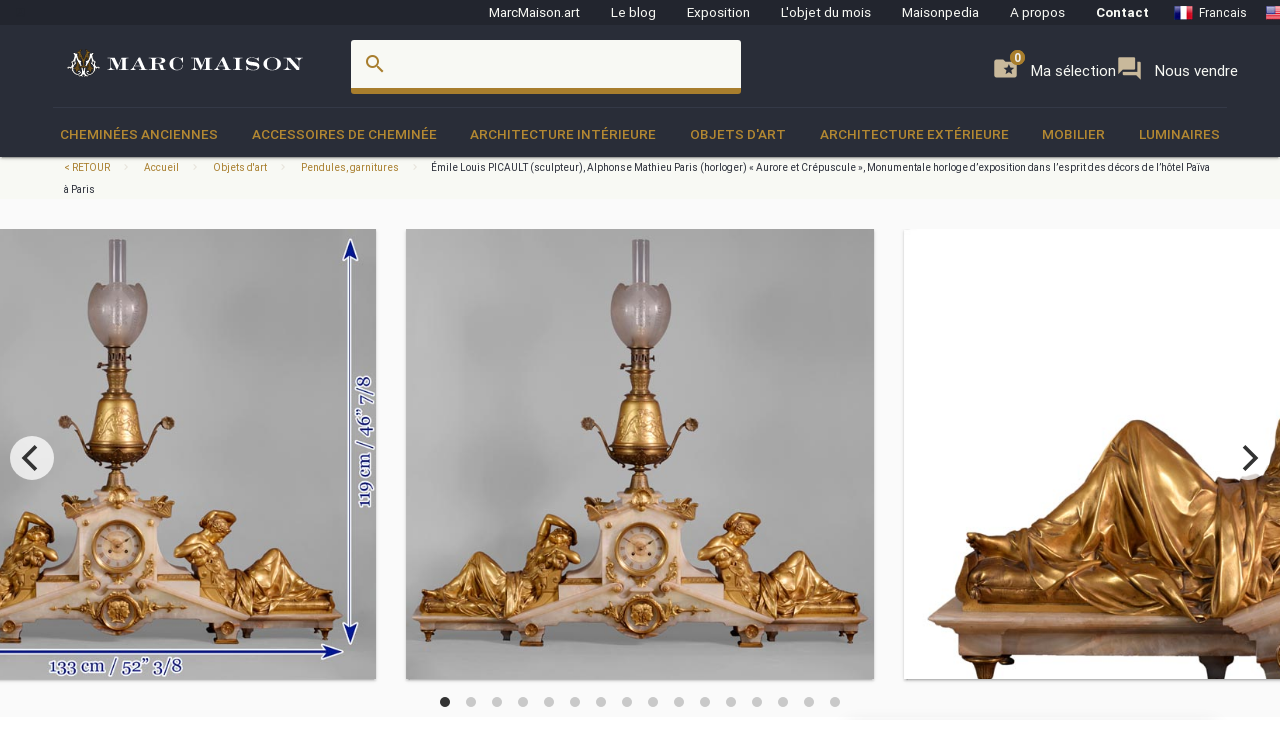

--- FILE ---
content_type: text/html; charset=UTF-8
request_url: https://www.marcmaison.fr/objets-d-art-19th-century-paintings-and-furniture/pendules-garnitures/emile-louis-picault-sculpteur-alphonse-mathieu-paris-horloger-aurore-et-crepuscule-monumentale-horloge-d-exposition-dans-l-esprit-des-decors-de-l-hotel-paiva-a-paris-11231
body_size: 25615
content:

<!DOCTYPE html>
<html prefix="og: http://ogp.me/ns#" lang='fr'>
    <head>
        <meta charset="UTF-8"/>
        <title>
                                Émile Louis PICAULT (sculpteur), Alphonse Mathieu Paris (horloger) « Aurore et Crépuscule », Monumentale horloge d’exposition dans l’esprit des décors de l’hôtel Païva à Paris - Pendules, garnitures        </title>
        
        
        
        <meta name="theme-color" content="#22252e"/>
        <meta name="p:domain_verify" content="5945d879750d723fb91479f49deea199"/>
        <meta name="description" content="Cette spectaculaire horloge en marbre onyx et bronze doré est un modèle particulièrement rare, à la taille monumentale. Le décor toutes faces indique que celle-ci fut pensée pour être placée devant un miroir, laissant à l’observateur de cette somptueuse horloge ancienne le loisir de l’observer entièrement. Deux femmes de bronze doré, figures alanguies étendues sur une méridienne, sont  placées dos à dos, de part et d’autre d’une grande lampe à pétrole centrale. À gauche, les yeux clos et la tête renversée, la femme accompagnée d’une chouette symbolise l’allégorie du Crépuscule. À droite, la tête penchée en avant mais les yeux ouverts, prête à s’éveiller et accompagnée d’un aigle, elle symbolise l’Aurore. Également réalisée en bronze doré, la lampe à pétrole centrale présente un décor en bas-relief se déployant sur la panse et poursuivant l’allégorie du jour et de la nuit : au recto, une femme et des putti sont inscrits dans un croissant de lune ; au verso, une figure masculine est auréolé par les rayons du soleil.
Les bronzes sont signés à quatre reprises « E. Picault » pour Émile-Louis Picault (1833-1915), sculpteur français né à Paris en 1833.  Alors qu’il expose pour la première fois au Salon des artistes français en 1863, il est appelé, dès le début des années 1860, sur l’un des plus importants chantiers du Second Empire, la construction de l’Hôtel Païva, au 25 avenue des Champs-Élysées à Paris. 
La comtesse de Païva, célèbre courtisane et demi-mondaine parisienne, mandate dès 1856 l’architecte Pierre Manguin pour la construction de son hôtel particulier. Le coût de construction, 10 millions de francs-or, tout comme la durée des travaux, 10 ans, défrayèrent la chronique et animèrent les salons mondains. 
Pour ce prestigieux hôtel particulier, Émile Picault réalise les médaillons en bronze doré ornant les portes du rez-de-chaussée et des chambres à coucher de l’étage. Il réalise également les bronzes de l’imposant dressoir Louis XIII « de très grandes dimensions fait en vieux noyer avec marqueterie du même bois, incrustations de marbres et sculptures de Legrain, médaillon et statuettes en bronze, œuvres de Picault et signées de lui » (in Commission Municipale du Vieux Paris, « Compte rendu d’une visite faite à l’hôtel de Païva », séance du jeudi 30 mai 1901, p. 69.) 
À cet égard, il est tout à fait intéressant de noter la présence, sur notre horloge, de deux profils adossés de femmes présentant les traits de la jeunesse pour l’une et de la vieillesse pour la seconde, allégories du temps qui passe, aux style et modelés très proches des médaillons réalisés pour l’Hôtel Païva. 
De plus, le marbre onyx utilisé pour réaliser cette horloge présente des similarités troublantes avec l’onyx du célèbre grand escalier ou de la salle de bain de la comtesse de Païva. 
Il existe plusieurs types de marbre appelés « Onyx » mais le plus connu et le plus utilisé est celui qui provient d'Algérie. L'Onyx d'Algérie est extrait à Ain-Snara, dans la région d'Oran, depuis le XIXè siècle. Exploitées dès l'Antiquité, les carrières d'onyx en Algérie sont redécouvertes en 1849. À partir de cette date, l'onyx sera utilisé en Europe pour la réalisation d'objets d'art, d'horloges ou de sculptures. En raison du prix important de l'onyx, celui-ci était plutôt utilisé pour les objets de petite taille et plus rarement pour le mobilier, comme c’est le cas dans l’Hôtel Païva. 
S’il n’est pas possible d’affirmer que cette horloge fut réalisée pour cet hôtel prestigieux, il n’en reste pas moins que ses dimensions monumentales, son décor et les matériaux utilisés semblent indiquer une commande particulière digne ce luxueux hôtel particulier de l’avenue des Champs-Élysées. Assurément, une horloge de cette qualité et de cette taille ne peut être qu’une œuvre d’art d’exception destinée à une somptueuse demeure ou à être exposée lors d’une grande exposition internationale.
On retrouve le sculpteur Émile Louis Picault au Salon des Artistes Français de 1863 à 1914, présentant des médaillons et des groupes sculptés. Au Salon de 1867, il expose Le Supplice de Tantale, groupe en bronze. En 1880, il présente un autre groupe en bronze intitulé  Persée délivrant Andromède. Il obtient une Mention Honorable en 1883 en exposant une statue de Valentinien Ier, empereur chrétien. 
Son œuvre sculptée connaît un grand succès notamment grâce à l’édition de statuettes en bronze par la fonderie Susse, les fonderies Colin et Houdebine ou encore la Société des Bronzes de Paris."/>
                        <meta name="keywords" content=" Napoléon III 19e siècle Objets d'art Pendules, garnitures"/>
                <meta name="robots" content="index, follow"/>
        <link rel="icon" href="/favicon.ico" type="image/x-icon" />
        <link rel="shortcut icon" href="/favicon.ico" type="image/x-icon" />
        <link rel="apple-touch-icon" sizes="57x57" href="/apple-icon-57x57.png">
        <link rel="apple-touch-icon" sizes="60x60" href="/apple-icon-60x60.png">
        <link rel="apple-touch-icon" sizes="72x72" href="/apple-icon-72x72.png">
        <link rel="apple-touch-icon" sizes="76x76" href="/apple-icon-76x76.png">
        <link rel="apple-touch-icon" sizes="114x114" href="/apple-icon-114x114.png">
        <link rel="apple-touch-icon" sizes="120x120" href="/apple-icon-120x120.png">
        <link rel="apple-touch-icon" sizes="144x144" href="/apple-icon-144x144.png">
        <link rel="apple-touch-icon" sizes="152x152" href="/apple-icon-152x152.png">
        <link rel="apple-touch-icon" sizes="180x180" href="/apple-icon-180x180.png">
        <link rel="icon" type="image/png" sizes="192x192"  href="/android-icon-192x192.png">
        <link rel="icon" type="image/png" sizes="32x32" href="/favicon-32x32.png">
        <link rel="icon" type="image/png" sizes="96x96" href="/favicon-96x96.png">
        <link rel="icon" type="image/png" sizes="16x16" href="/favicon-16x16.png">
        <link rel="manifest" href="/manifest.json">
        <meta name="msapplication-TileColor" content="#292D38">
        <meta name="msapplication-TileImage" content="/ms-icon-144x144.png">
        <meta name="theme-color" content="#292D38">

        <meta name="viewport" content="width=device-width, initial-scale=1, maximum-scale=5.0">

        <!-- CSS-->
        <link href="https://fonts.googleapis.com/icon?family=Material+Icons" rel="stylesheet">
        <link href="https://maxcdn.bootstrapcdn.com/font-awesome/4.7.0/css/font-awesome.min.css" type="text/css" rel="stylesheet" media="screen,projection">
        <link href="/css/materialize.css" type="text/css" rel="stylesheet" media="screen,projection">

        
                <!--page item view-->
        
<!-- OPEN GRAPH METATAGS GOOD FOR PINTEREST RICH PINS
============================================= -->
<meta property="og:title" content="Émile Louis PICAULT (sculpteur), Alphonse Mathieu Paris (horloger) « Aurore et Crépuscule », Monumentale horloge d’exposition dans l’esprit des décors de l’hôtel Païva à Paris - Pendules, garnitures" />
<meta property="og:description" content="Cette spectaculaire horloge en marbre onyx et bronze doré est un modèle particulièrement rare, à la taille monumentale. Le décor toutes faces indique que celle-ci fut pensée pour être placée devant un miroir, laissant à l’observateur de cette somptueuse horloge ancienne le loisir de l’observer entièrement. Deux femmes de bronze doré, figures alanguies étendues sur une méridienne, sont  placées dos à dos, de part et d’autre d’une grande lampe à pétrole centrale. À gauche, les yeux clos et la tête renversée, la femme accompagnée d’une chouette symbolise l’allégorie du Crépuscule. À droite, la tête penchée en avant mais les yeux ouverts, prête à s’éveiller et accompagnée d’un aigle, elle symbolise l’Aurore. Également réalisée en bronze doré, la lampe à pétrole centrale présente un décor en bas-relief se déployant sur la panse et poursuivant l’allégorie du jour et de la nuit : au recto, une femme et des putti sont inscrits dans un croissant de lune ; au verso, une figure masculine est auréolé par les rayons du soleil.
Les bronzes sont signés à quatre reprises « E. Picault » pour Émile-Louis Picault (1833-1915), sculpteur français né à Paris en 1833.  Alors qu’il expose pour la première fois au Salon des artistes français en 1863, il est appelé, dès le début des années 1860, sur l’un des plus importants chantiers du Second Empire, la construction de l’Hôtel Païva, au 25 avenue des Champs-Élysées à Paris. 
La comtesse de Païva, célèbre courtisane et demi-mondaine parisienne, mandate dès 1856 l’architecte Pierre Manguin pour la construction de son hôtel particulier. Le coût de construction, 10 millions de francs-or, tout comme la durée des travaux, 10 ans, défrayèrent la chronique et animèrent les salons mondains. 
Pour ce prestigieux hôtel particulier, Émile Picault réalise les médaillons en bronze doré ornant les portes du rez-de-chaussée et des chambres à coucher de l’étage. Il réalise également les bronzes de l’imposant dressoir Louis XIII « de très grandes dimensions fait en vieux noyer avec marqueterie du même bois, incrustations de marbres et sculptures de Legrain, médaillon et statuettes en bronze, œuvres de Picault et signées de lui » (in Commission Municipale du Vieux Paris, « Compte rendu d’une visite faite à l’hôtel de Païva », séance du jeudi 30 mai 1901, p. 69.) 
À cet égard, il est tout à fait intéressant de noter la présence, sur notre horloge, de deux profils adossés de femmes présentant les traits de la jeunesse pour l’une et de la vieillesse pour la seconde, allégories du temps qui passe, aux style et modelés très proches des médaillons réalisés pour l’Hôtel Païva. 
De plus, le marbre onyx utilisé pour réaliser cette horloge présente des similarités troublantes avec l’onyx du célèbre grand escalier ou de la salle de bain de la comtesse de Païva. 
Il existe plusieurs types de marbre appelés « Onyx » mais le plus connu et le plus utilisé est celui qui provient d'Algérie. L'Onyx d'Algérie est extrait à Ain-Snara, dans la région d'Oran, depuis le XIXè siècle. Exploitées dès l'Antiquité, les carrières d'onyx en Algérie sont redécouvertes en 1849. À partir de cette date, l'onyx sera utilisé en Europe pour la réalisation d'objets d'art, d'horloges ou de sculptures. En raison du prix important de l'onyx, celui-ci était plutôt utilisé pour les objets de petite taille et plus rarement pour le mobilier, comme c’est le cas dans l’Hôtel Païva. 
S’il n’est pas possible d’affirmer que cette horloge fut réalisée pour cet hôtel prestigieux, il n’en reste pas moins que ses dimensions monumentales, son décor et les matériaux utilisés semblent indiquer une commande particulière digne ce luxueux hôtel particulier de l’avenue des Champs-Élysées. Assurément, une horloge de cette qualité et de cette taille ne peut être qu’une œuvre d’art d’exception destinée à une somptueuse demeure ou à être exposée lors d’une grande exposition internationale.
On retrouve le sculpteur Émile Louis Picault au Salon des Artistes Français de 1863 à 1914, présentant des médaillons et des groupes sculptés. Au Salon de 1867, il expose Le Supplice de Tantale, groupe en bronze. En 1880, il présente un autre groupe en bronze intitulé  Persée délivrant Andromède. Il obtient une Mention Honorable en 1883 en exposant une statue de Valentinien Ier, empereur chrétien. 
Son œuvre sculptée connaît un grand succès notamment grâce à l’édition de statuettes en bronze par la fonderie Susse, les fonderies Colin et Houdebine ou encore la Société des Bronzes de Paris." />
<meta property="og:type" content="product" />
<meta property="og:url" content="https://www.marcmaison.fr/items/view/emile-louis-picault-sculpteur-alphonse-mathieu-paris-horloger-aurore-et-crepuscule-monumentale-horloge-d-exposition-dans-l-esprit-des-decors-de-l-hotel-paiva-a-paris-11231" />
<meta property="og:site_name" content="Marc Maison" />
<meta property="og:availability" content="instock" />
<meta property="og:image" content="https://www.marcmaison.fr/visuals/11231/_01_big.jpg"/>
<meta property="og:image" content="https://www.marcmaison.fr/visuals/11231/_02_big.jpg"/>
<meta property="og:image" content="https://www.marcmaison.fr/visuals/11231/_03_big.jpg"/>
<meta property="og:image" content="https://www.marcmaison.fr/visuals/11231/_04_big.jpg"/>
<meta property="og:image" content="https://www.marcmaison.fr/visuals/11231/_05_big.jpg"/>
<meta property="og:image" content="https://www.marcmaison.fr/visuals/11231/_06_big.jpg"/>
<meta property="og:image" content="https://www.marcmaison.fr/visuals/11231/_07_big.jpg"/>
<meta property="og:image" content="https://www.marcmaison.fr/visuals/11231/_08_big.jpg"/>
<meta property="og:image" content="https://www.marcmaison.fr/visuals/11231/_09_big.jpg"/>
<meta property="og:image" content="https://www.marcmaison.fr/visuals/11231/_10_big.jpg"/>
<meta property="og:image" content="https://www.marcmaison.fr/visuals/11231/_11_big.jpg"/>
<meta property="og:image" content="https://www.marcmaison.fr/visuals/11231/_12_big.jpg"/>
<meta property="og:image" content="https://www.marcmaison.fr/visuals/11231/_13_big.jpg"/>
<meta property="og:image" content="https://www.marcmaison.fr/visuals/11231/_14_big.jpg"/>
<meta property="og:image" content="https://www.marcmaison.fr/visuals/11231/_15_big.jpg"/>
<meta property="og:image" content="https://www.marcmaison.fr/visuals/11231/_16_big.jpg"/>
<!--
<meta property="og:see_also"
content="" />
<meta property="product:color" content="todo" >
<meta property="product:color:map" content="todo" >
--!>

<!-- TWITTER METATAGS GOOD FOR SEO
============================================= -->
<meta name=”twitter:card” content=”summary”>
<meta name=”twitter:site” content=”DaisyMarcMaison”>
<!--<meta name=”twitter:url” content=”https://www.marcmaison.com”>-->
<meta name=”twitter:title” content=”Émile Louis PICAULT (sculpteur), Alphonse Mathieu Paris (horloger) « Aurore et Crépuscule », Monumentale horloge d’exposition dans l’esprit des décors de l’hôtel Païva à Paris”>
<meta name=”twitter:image” content=”https://www.marcmaison.fr/visuals/emile_Louis_PICAULT__sculpteur___Alphonse_Mathieu_Paris__horloger______Aurore_et_Crepuscule______Monumentale_horloge_d___exposition_dans_l___esprit_des_decors_de_l___h__tel_Paiva_a_Paris.jpg”>    


        

<!-- SCHEMA.ORG MICROTAGS : Items>view
    ============================================= -->
<script type="application/ld+json">
{"@context": "https://schema.org","@type": "Product","name": "Émile Louis PICAULT (sculpteur), Alphonse Mathieu Paris (horloger) « Aurore et Crépuscule », Monumentale horloge d’exposition dans l’esprit des décors de l’hôtel Païva à Paris","identifier": "11231","description": "This spectacular onyx marble and gilded bronze clock is an extremely rare model, with a monumental dimension. The all sides decoration shows that it was designed to be placed in front of a mirror, the observer of this sumptuous antique clock being free to observe it entirely. Two gilded bronze women, languid figures lying on a Grecian couch, are placed back to back, on either side of a large central kerosene lamp. On the left side, eyes closed and head tilted, the woman accompanied by an owl symbolizes the allegory of Twilight. On the right, the head tilted forward but the eyes open, ready to wake up and accompanied by an eagle, she symbolizes Aurora. Also made out of gilded bronze, the central kerosene lamp shows a low-relief decoration  pursuing the allegory of night and day : on the front, a woman and putti are inscribed in a crescent moon ; on the back, a male figure is haloed by sun rays.The bronzes are signed four times E. Picault for Émile-Louis Picault, French sculptor born in Paris in 1833. While he exhibited for the first time at the Salon of French artists in 1863, he was called, in the early 1860s, on one of the most important sites of the Second Empire, the construction of the Hotel Païva, at 25 avenue of the Champs-Élysées in Paris.The Countess of Païva, a famous parisian courtesan and semi-socialite, commissioned the architect Pierre Manguin in 1856 for the construction of her private mansion. The cost of construction, 10 million gold francs, as well as its duration, 10 years, hit the headlines and animated the social salons. For this prestigious mansion, Émile Picault made the gilt bronze medallions adorning the ground floor and upstairs bedrooms’ doors. He also produced the bronzes for the imposing Louis XIII dresser very large, made in old walnut with marquetry of the same wood, marble inlays and Legrain sculptures, bronze medallion and statuettes, works by Picault and signed by him ( in Municipal Commission of Old Paris, Report of a visit made at the hotel Païva, session of Thursday May 30, 1901, p. 69.)In this regard, it is quite interesting to notice, on our clock, two back-to-back women profiles presenting both features of youth and old age, allegories of time passing, with style and models very similar to the medallions made for the Hotel Païva.Furthermore, the onyx marble used to realize this clock shows remarkable similarities with the onyx of the Countess of Païva's famous grand staircase or bathroom.There are several types of marble called Onyx but the best known and most used is that one which comes from Algeria. Algerian Onyx has been mined in Ain-Snara, in the Oran region, since the 19th century. Exploited from Antiquity, the onyx quarries in Algeria were rediscovered in 1849. From this date, the onyx will be used in Europe for the production of works of art, clocks or sculptures. Due to the high price of onyx, it was rather used for small objects and more rarely for furniture, as it is at the Hotel Païva.If it is not possible to affirm that this clock was made for this sumptuous hotel, the fact remains that its monumental dimensions, its decoration and the materials used seem to indicate a particular order worthy of this luxurious private mansion of the Avenue des Champs-Elysees. Certainly, a clock of this quality and size can only be an exceptional work of art intended for a sumptuous home or to be exhibited at a major international exhibition.Sculptor Émile Louis Picault exhibited at the Salon of French Artists from 1863 to 1914, presenting medallions and sculpted groups. At the Salon of 1867, he exhibited The punishment of Tantalus, a bronze group. In 1880, he presented another bronze group called Perseus delivering Andromeda. He was rewarded an Honorable Mention in 1883 by exhibiting a statue of Valentinian I, Christian emperor. His sculpted work was very successful, notably thanks to the edition of bronze statuettes by the Susse foundry, the Colin and Houdebine foundries and the Société des Bronzes de Paris. ","image": "https://www.marcmaison.fr/visuals/11231/emile_Louis_PICAULT__sculpteur___Alphonse_Mathieu_Paris__horloger______Aurore_et_Crepuscule______Monumentale_horloge_d___exposition_dans_l___esprit_des_decors_de_l___h__tel_Paiva_a_Paris.jpg","itemCondition": "Bon état.","category": "Objets d'art > Pendules, garnitures","color": "Blanc, Blanc veiné Doré  " ,"material": "  ","offers": {"@type": "Offer","itemCondition": "https://schema.org/UsedCondition","availability": "https://schema.org/InStock","priceCurrency": "EUR","seller": {"@type": "FurnitureStore","image": "https://www.marcmaison.fr/img/brand/marcmaison-brand-letters-invert.svg","name": "Marc Maison Galerie","address": {"@type": "PostalAddress","streetAddress": "120 rue des Rosiers","addressLocality": "Saint-Ouen","addressRegion": "Seine Saint Denis","postalCode": "93400","addressCountry": "FR","telephone": "+33.1.42.25.12.79"}}},"brand": {"@type": "Person","name": "Marc Maison"},"width": "133cm","height": "119cm","depth": "25cm"}</script>        
        <script src="https://maps.googleapis.com/maps/api/js?sensor=false" type="text/javascript"></script>
        <!--<script type="text/javascript" src="/js/jquery.noty.packaged.min.js"></script> -->

    </head>
    <body>
    
        <!-- HEADER ===================================================-->
<div class="fixed-action-btn hide-on-large-and-up">
  <a class="button--mobile-nav primary btn-floating btn-large waves-effect waves-light hide-on-large-only" href="#" data-activates="mobile-nav"><i class="material-icons large white-text">menu</i></a>
</div>
<header class="cd-auto-hide-header">
  <nav class="navLevel1 hide-on-med-and-down">

      <a class="navLevel1-account modal-trigger" href="#login">
        <i class="material-icons">account_box</i> &nbsp;&nbsp;
      </a>

    <!-- <div style="justify-content: space-between"> -->
      <a href="https://marcmaison.art">MarcMaison.art</a>
      <a href="https://blog.marcmaison.com">Le blog</a>
      <!--   controller Items, action byexposition, title Monthly column -->
      <a href="https://marc-maison.fr/expos">Exposition</a>
      <a href="https://www.marcmaison.fr/monthly-column-antiques">L'objet du mois</a>
      <a href="/architectural-antiques-resources-index">Maisonpedia</a>
      <!-- &nbsp;&nbsp;&nbsp;||&nbsp;&nbsp;&nbsp; -->
      <a href="/about">A propos</a>
      <!-- &nbsp;&nbsp;&nbsp;||&nbsp;&nbsp;&nbsp; -->
      <a class="strong" href="/contact">Contact</a>
      <!-- &nbsp;&nbsp;&nbsp;||&nbsp;&nbsp;&nbsp;&nbsp;&nbsp;&nbsp; -->
      
<div class="navLevel1-langs">

<ul class="navLevel1-flags">
<li><a href="http://www.marcmaison.fr:/objets-d-art-19th-century-paintings-and-furniture/pendules-garnitures/emile-louis-picault-sculpteur-alphonse-mathieu-paris-horloger-aurore-et-crepuscule-monumentale-horloge-d-exposition-dans-l-esprit-des-decors-de-l-hotel-paiva-a-paris-11231"><img src="/img/flags/fr.png" alt="fr"><span class="hide-on-small-only">Francais</span></a></li>
<li><a href="http://www.marcmaison.com:/objets-d-art-19th-century-paintings-and-furniture/clocks-garnitures/emile-louis-picault-sculptor-alphonse-mathieu-paris-clock-maker-dawn-and-twilight-monumental-exhibition-clock-in-the-taste-of-the-paiva-hotel-decor-in-paris-11231"><img src="/img/flags/us.png" alt="en"><span class="hide-on-small-only">English</span></a></li>
<li><a href="http://www.marcmaison.com:/objets-d-art-19th-century-paintings-and-furniture/clocks-garnitures/emile-louis-picault-sculptor-alphonse-mathieu-paris-clock-maker-dawn-and-twilight-monumental-exhibition-clock-in-the-taste-of-the-paiva-hotel-decor-in-paris-11231"><img src="/img/flags/ru.png" alt="ru"><span class="hide-on-small-only">Russe</span></a></li>
</ul>
&nbsp;&nbsp;|&nbsp;&nbsp;
<div id="google_translate_element">
<script type="text/javascript">
var duplicate_google_translate_counter = 0;//this stops google adding button multiple times
   
function googleTranslateElementInit() {
    if (duplicate_google_translate_counter == 0) {
        new google.translate.TranslateElement({pageLanguage: 'fr', 
                layout: google.translate.TranslateElement.InlineLayout.SIMPLE, 
                autoDisplay: false}, 'google_translate_element');
    }
    duplicate_google_translate_counter++;
}
</script>
<script type="text/javascript" src="//translate.google.com/translate_a/element.js?cb=googleTranslateElementInit"></script>
</div>
</div>    <!-- </div> -->
  </nav>
  <nav class="navLevel2">
    <div class="container">
      <div class="row">
        <div class="col s8 m5 l3">
          <div class="brand-logo valign-wrapper">
            <a href="/">
              <img class="responsive-img" src="/img/brand/marcmaison-brand.svg" alt="Marc Maison Logo">
            </a>
          </div>
        </div>
        <div class="col s2 m6 l6 hide-on-med-and-down">
          <!-- search bar-->
          <form id="autocomplete-search-form" method="POST" action="/search">
            <div class="input-field col s12">
              <input class="autocomplete" id="autocomplete-input" name="autocomplete-input" type="text" >
              <label class="label-icon" for="autocomplete-input"><i class="material-icons">search</i></label><i id="autocomplete-reset" class="material-icons">close</i>
            </div>
          </form>
        </div>
        <div class="col s4 m3 l3 push-s3 push-m6 push-l1 wishlist-padding hide-on-med-and-down" style="display:flex;gap:10px">
          <p>
            <a class="selection" href="/add-to-my-whishlist">
              <i class="material-icons">folder_special </i>
              <span>Ma sélection</span>
              <span class="badge--selection">0</span>
            </a>
          </p>
          <p>
            <a class="selection" href="https://marc-maison.fr/ventes">
              <i class="material-icons">forum </i>
              <span>Nous vendre</span>
              <span class="badge--selection">0</span>
            </a>
          </p>
        </div>
      </div>
    </div>
  </nav>
  <nav class="navLevel3 hide-on-med-and-down">
  <div class="container">
    <div class="row">
      <ul class="bordure">
                        <li class="dropdown"><a class="dropdown-menu" href="/Fireplace-Mantels">Cheminées anciennes</a>
          <div class="navLevel3-dropdownContent">
            <div class="navLevel3-dropdownContent--sousCat">
                            <ul class="sousCategories">
                <li class="sousCat valign-wrapper mm-blanc darken-1">
                  <h1>
                    Cheminées anciennes                  <br>
                  <a class="btn waves-effect waves-light btn-block left-align " href="/Fireplace-Mantels">Tout voir<i class="material-icons">chevron_right </i></a>
                  </h1>
                </li>

                                <li class="sousCat">
                  <a class="sousCat--vig" href="/Fireplace-Mantels/marble">
                    <img class="img-responsive ezload" src="/categories/home_cat_cm.png"  data-src="/categories/home_cat_cm.png" alt="Cheminées anciennes > Marbre menu" width="100%">
                    <p class="strong uppercase">Marbre</p>
                    </a>
                  </li>
                                <li class="sousCat">
                  <a class="sousCat--vig" href="/Fireplace-Mantels/stone">
                    <img class="img-responsive ezload" src="/categories/home_cat_cp.png"  data-src="/categories/home_cat_cp.png" alt="Cheminées anciennes > Pierre menu" width="100%">
                    <p class="strong uppercase">Pierre</p>
                    </a>
                  </li>
                                <li class="sousCat">
                  <a class="sousCat--vig" href="/Fireplace-Mantels/wood">
                    <img class="img-responsive ezload" src="/categories/home_cat_cb.png"  data-src="/categories/home_cat_cb.png" alt="Cheminées anciennes > Bois menu" width="100%">
                    <p class="strong uppercase">Bois</p>
                    </a>
                  </li>
                                <li class="sousCat">
                  <a class="sousCat--vig" href="/Fireplace-Mantels/ceramic-iron">
                    <img class="img-responsive ezload" src="/categories/home_cat_ca.png"  data-src="/categories/home_cat_ca.png" alt="Cheminées anciennes > Grès-fonte menu" width="100%">
                    <p class="strong uppercase">Grès-fonte</p>
                    </a>
                  </li>
                                                              </ul>
            </div>
          </div>
        </li>
              <li class="dropdown"><a class="dropdown-menu" href="/Accessoires-de-Cheminee">Accessoires de cheminée</a>
          <div class="navLevel3-dropdownContent">
            <div class="navLevel3-dropdownContent--sousCat">
                            <ul class="sousCategories">
                <li class="sousCat valign-wrapper mm-blanc darken-1">
                  <h1>
                    Accessoires de cheminée                  <br>
                  <a class="btn waves-effect waves-light btn-block left-align " href="/Accessoires-de-Cheminee">Tout voir<i class="material-icons">chevron_right </i></a>
                  </h1>
                </li>

                                <li class="sousCat">
                  <a class="sousCat--vig" href="/Accessoires-de-Cheminee/pare-etincelle-et-ecrans">
                    <img class="img-responsive ezload" src="/categories/home_cat_me.png"  data-src="/categories/home_cat_me.png" alt="Accessoires de cheminée > Pare étincelle et écrans menu" width="100%">
                    <p class="strong uppercase">Pare étincelle et écrans</p>
                    </a>
                  </li>
                                <li class="sousCat">
                  <a class="sousCat--vig" href="/Accessoires-de-Cheminee/Chenets-landiers">
                    <img class="img-responsive ezload" src="/categories/home_cat_mc.png"  data-src="/categories/home_cat_mc.png" alt="Accessoires de cheminée > Chenêts, landiers menu" width="100%">
                    <p class="strong uppercase">Chenêts, landiers</p>
                    </a>
                  </li>
                                <li class="sousCat">
                  <a class="sousCat--vig" href="/Accessoires-de-Cheminee/plaques-de-cheminee">
                    <img class="img-responsive ezload" src="/categories/home_cat_mp.png"  data-src="/categories/home_cat_mp.png" alt="Accessoires de cheminée > Plaques de cheminée menu" width="100%">
                    <p class="strong uppercase">Plaques de cheminée</p>
                    </a>
                  </li>
                                <li class="sousCat">
                  <a class="sousCat--vig" href="/Accessoires-de-Cheminee/serviteurs-et-accessoires">
                    <img class="img-responsive ezload" src="/categories/home_cat_ms.png"  data-src="/categories/home_cat_ms.png" alt="Accessoires de cheminée > Serviteurs et accessoires menu" width="100%">
                    <p class="strong uppercase">Serviteurs et accessoires</p>
                    </a>
                  </li>
                                                <li class="sousCat">
                                    <a class="sousCat--vig" href="/Interior-Decoration/overmantels-and-mirrors">
                    <img class="img-responsive ezload" src="/categories/home_cat_id.png"  data-src="/categories/home_cat_id.png" alt="Architecture Intérieure > Glaces, miroirs et trumeaux  menu" width="100%">
                    <p class="strong uppercase">Glaces, miroirs et trumeaux </p>
                    </a>
                  </li>
                                              </ul>
            </div>
          </div>
        </li>
              <li class="dropdown"><a class="dropdown-menu" href="/Interior-Decoration">Architecture Intérieure</a>
          <div class="navLevel3-dropdownContent">
            <div class="navLevel3-dropdownContent--sousCat">
                            <ul class="sousCategories">
                <li class="sousCat valign-wrapper mm-blanc darken-1">
                  <h1>
                    Architecture Intérieure                  <br>
                  <a class="btn waves-effect waves-light btn-block left-align " href="/Interior-Decoration">Tout voir<i class="material-icons">chevron_right </i></a>
                  </h1>
                </li>

                                <li class="sousCat">
                  <a class="sousCat--vig" href="/Interior-Decoration/overmantels-and-mirrors">
                    <img class="img-responsive ezload" src="/categories/home_cat_id.png"  data-src="/categories/home_cat_id.png" alt="Architecture Intérieure > Glaces, miroirs et trumeaux  menu" width="100%">
                    <p class="strong uppercase">Glaces, miroirs et trumeaux </p>
                    </a>
                  </li>
                                <li class="sousCat">
                  <a class="sousCat--vig" href="/Interior-Decoration/antique-doors">
                    <img class="img-responsive ezload" src="/categories/home_cat_ip.png"  data-src="/categories/home_cat_ip.png" alt="Architecture Intérieure > Portes menu" width="100%">
                    <p class="strong uppercase">Portes</p>
                    </a>
                  </li>
                                <li class="sousCat">
                  <a class="sousCat--vig" href="/Interior-Decoration/floors">
                    <img class="img-responsive ezload" src="/categories/home_cat_if.png"  data-src="/categories/home_cat_if.png" alt="Architecture Intérieure > Parquets et sols menu" width="100%">
                    <p class="strong uppercase">Parquets et sols</p>
                    </a>
                  </li>
                                <li class="sousCat">
                  <a class="sousCat--vig" href="/Interior-Decoration/pieces-de-boiseries-anciennes">
                    <img class="img-responsive ezload" src="/categories/home_cat_ib.png"  data-src="/categories/home_cat_ib.png" alt="Architecture Intérieure > Pièce de boiseries menu" width="100%">
                    <p class="strong uppercase">Pièce de boiseries</p>
                    </a>
                  </li>
                                <li class="sousCat">
                  <a class="sousCat--vig" href="/Interior-Decoration/elements-architecturaux-portes-escaliers">
                    <img class="img-responsive ezload" src="/categories/home_cat_ia.png"  data-src="/categories/home_cat_ia.png" alt="Architecture Intérieure > Eléments architecturaux, escaliers, colonnes menu" width="100%">
                    <p class="strong uppercase">Eléments architecturaux, escaliers, colonnes</p>
                    </a>
                  </li>
                                <li class="sousCat">
                  <a class="sousCat--vig" href="/Interior-Decoration/Vitrail-anciens">
                    <img class="img-responsive ezload" src="/categories/home_cat_iv.png"  data-src="/categories/home_cat_iv.png" alt="Architecture Intérieure > Vitraux menu" width="100%">
                    <p class="strong uppercase">Vitraux</p>
                    </a>
                  </li>
                                                              </ul>
            </div>
          </div>
        </li>
              <li class="dropdown"><a class="dropdown-menu" href="/objets-d-art-19th-century-paintings-and-furniture">Objets d'art</a>
          <div class="navLevel3-dropdownContent">
            <div class="navLevel3-dropdownContent--sousCat">
                            <ul class="sousCategories">
                <li class="sousCat valign-wrapper mm-blanc darken-1">
                  <h1>
                    Objets d'art                  <br>
                  <a class="btn waves-effect waves-light btn-block left-align " href="/objets-d-art-19th-century-paintings-and-furniture">Tout voir<i class="material-icons">chevron_right </i></a>
                  </h1>
                </li>

                                <li class="sousCat">
                  <a class="sousCat--vig" href="/objets-d-art-19th-century-paintings-and-furniture/objects">
                    <img class="img-responsive ezload" src="/categories/home_cat_oo.png"  data-src="/categories/home_cat_oo.png" alt="Objets d'art > Objets de vitrine menu" width="100%">
                    <p class="strong uppercase">Objets de vitrine</p>
                    </a>
                  </li>
                                <li class="sousCat">
                  <a class="sousCat--vig" href="/objets-d-art-19th-century-paintings-and-furniture/sculpture">
                    <img class="img-responsive ezload" src="/categories/home_cat_os.png"  data-src="/categories/home_cat_os.png" alt="Objets d'art > Sculpture menu" width="100%">
                    <p class="strong uppercase">Sculpture</p>
                    </a>
                  </li>
                                <li class="sousCat">
                  <a class="sousCat--vig" href="/objets-d-art-19th-century-paintings-and-furniture/pendules-garnitures">
                    <img class="img-responsive ezload" src="/categories/home_cat_oh.png"  data-src="/categories/home_cat_oh.png" alt="Objets d'art > Pendules, garnitures menu" width="100%">
                    <p class="strong uppercase">Pendules, garnitures</p>
                    </a>
                  </li>
                                <li class="sousCat">
                  <a class="sousCat--vig" href="/objets-d-art-19th-century-paintings-and-furniture/tableaux">
                    <img class="img-responsive ezload" src="/categories/home_cat_ot.png"  data-src="/categories/home_cat_ot.png" alt="Objets d'art > Tableaux menu" width="100%">
                    <p class="strong uppercase">Tableaux</p>
                    </a>
                  </li>
                                <li class="sousCat">
                  <a class="sousCat--vig" href="/objets-d-art-19th-century-paintings-and-furniture/ceramique-faience-porcelaine">
                    <img class="img-responsive ezload" src="/categories/home_cat_oc.png"  data-src="/categories/home_cat_oc.png" alt="Objets d'art > Céramique, faience, porcelaine menu" width="100%">
                    <p class="strong uppercase">Céramique, faience, porcelaine</p>
                    </a>
                  </li>
                                <li class="sousCat">
                  <a class="sousCat--vig" href="/objets-d-art-19th-century-paintings-and-furniture/emaux">
                    <img class="img-responsive ezload" src="/categories/home_cat_oe.png"  data-src="/categories/home_cat_oe.png" alt="Objets d'art > Emaux menu" width="100%">
                    <p class="strong uppercase">Emaux</p>
                    </a>
                  </li>
                                                              </ul>
            </div>
          </div>
        </li>
              <li class="dropdown"><a class="dropdown-menu" href="/Architecture-Exterieure">Architecture Extérieure</a>
          <div class="navLevel3-dropdownContent">
            <div class="navLevel3-dropdownContent--sousCat">
                            <ul class="sousCategories">
                <li class="sousCat valign-wrapper mm-blanc darken-1">
                  <h1>
                    Architecture Extérieure                  <br>
                  <a class="btn waves-effect waves-light btn-block left-align " href="/Architecture-Exterieure">Tout voir<i class="material-icons">chevron_right </i></a>
                  </h1>
                </li>

                                <li class="sousCat">
                  <a class="sousCat--vig" href="/Architecture-Exterieure/fontaines-bassins-et-puits">
                    <img class="img-responsive ezload" src="/categories/home_cat_aw.png"  data-src="/categories/home_cat_aw.png" alt="Architecture Extérieure > Fontaines, bassins et puits  menu" width="100%">
                    <p class="strong uppercase">Fontaines, bassins et puits </p>
                    </a>
                  </li>
                                <li class="sousCat">
                  <a class="sousCat--vig" href="/Architecture-Exterieure/doors">
                    <img class="img-responsive ezload" src="/categories/home_cat_ap.png"  data-src="/categories/home_cat_ap.png" alt="Architecture Extérieure > Portes menu" width="100%">
                    <p class="strong uppercase">Portes</p>
                    </a>
                  </li>
                                <li class="sousCat">
                  <a class="sousCat--vig" href="/Architecture-Exterieure/antiquites-jardin-statues">
                    <img class="img-responsive ezload" src="/categories/home_cat_aq.png"  data-src="/categories/home_cat_aq.png" alt="Architecture Extérieure > Statuaire extérieur menu" width="100%">
                    <p class="strong uppercase">Statuaire extérieur</p>
                    </a>
                  </li>
                                <li class="sousCat">
                  <a class="sousCat--vig" href="/Architecture-Exterieure/monumental-and-structures">
                    <img class="img-responsive ezload" src="/categories/home_cat_as.png"  data-src="/categories/home_cat_as.png" alt="Architecture Extérieure > Monumental et structures menu" width="100%">
                    <p class="strong uppercase">Monumental et structures</p>
                    </a>
                  </li>
                                <li class="sousCat">
                  <a class="sousCat--vig" href="/Architecture-Exterieure/ornements-de-jardin-vases-jardinieres">
                    <img class="img-responsive ezload" src="/categories/home_cat_aj.png"  data-src="/categories/home_cat_aj.png" alt="Architecture Extérieure > Ornements de jardin, vases, jardinières menu" width="100%">
                    <p class="strong uppercase">Ornements de jardin, vases, jardinières</p>
                    </a>
                  </li>
                                <li class="sousCat">
                  <a class="sousCat--vig" href="/Architecture-Exterieure/mobilier-de-jardin-eclairages">
                    <img class="img-responsive ezload" src="/categories/home_cat_am.png"  data-src="/categories/home_cat_am.png" alt="Architecture Extérieure > Mobilier de jardin, éclairages menu" width="100%">
                    <p class="strong uppercase">Mobilier de jardin, éclairages</p>
                    </a>
                  </li>
                                                              </ul>
            </div>
          </div>
        </li>
              <li class="dropdown"><a class="dropdown-menu" href="/mobilier-francais-19-siecle">Mobilier</a>
          <div class="navLevel3-dropdownContent">
            <div class="navLevel3-dropdownContent--sousCat">
                            <ul class="sousCategories">
                <li class="sousCat valign-wrapper mm-blanc darken-1">
                  <h1>
                    Mobilier                  <br>
                  <a class="btn waves-effect waves-light btn-block left-align " href="/mobilier-francais-19-siecle">Tout voir<i class="material-icons">chevron_right </i></a>
                  </h1>
                </li>

                                <li class="sousCat">
                  <a class="sousCat--vig" href="/mobilier-francais-19-siecle/ancien-bibliotheque-bureau-vitrine">
                    <img class="img-responsive ezload" src="/categories/home_cat_fb.png"  data-src="/categories/home_cat_fb.png" alt="Mobilier > Bibliothèques, Bureaux, Vitrines menu" width="100%">
                    <p class="strong uppercase">Bibliothèques, Bureaux, Vitrines</p>
                    </a>
                  </li>
                                <li class="sousCat">
                  <a class="sousCat--vig" href="/mobilier-francais-19-siecle/sieges-fauteuils-salon">
                    <img class="img-responsive ezload" src="/categories/home_cat_ff.png"  data-src="/categories/home_cat_ff.png" alt="Mobilier > Fauteuils, Sièges menu" width="100%">
                    <p class="strong uppercase">Fauteuils, Sièges</p>
                    </a>
                  </li>
                                <li class="sousCat">
                  <a class="sousCat--vig" href="/mobilier-francais-19-siecle/gueridon-sellette-colonne-anciens">
                    <img class="img-responsive ezload" src="/categories/home_cat_fg.png"  data-src="/categories/home_cat_fg.png" alt="Mobilier > Guéridons, Sellettes, Console menu" width="100%">
                    <p class="strong uppercase">Guéridons, Sellettes, Console</p>
                    </a>
                  </li>
                                <li class="sousCat">
                  <a class="sousCat--vig" href="/mobilier-francais-19-siecle/mobilier-salles-a-manger-tables">
                    <img class="img-responsive ezload" src="/categories/home_cat_ft.png"  data-src="/categories/home_cat_ft.png" alt="Mobilier > Salles à manger, tables menu" width="100%">
                    <p class="strong uppercase">Salles à manger, tables</p>
                    </a>
                  </li>
                                <li class="sousCat">
                  <a class="sousCat--vig" href="/mobilier-francais-19-siecle/chambre-a-coucher-lit">
                    <img class="img-responsive ezload" src="/categories/home_cat_fl.png"  data-src="/categories/home_cat_fl.png" alt="Mobilier > Chambre à coucher, Lit menu" width="100%">
                    <p class="strong uppercase">Chambre à coucher, Lit</p>
                    </a>
                  </li>
                                                              </ul>
            </div>
          </div>
        </li>
              <li class="dropdown"><a class="dropdown-menu" href="/luminaires-anciens-lustre-plafonnier-lampe-applique-lampadaire-candelabre">Luminaires</a>
          <div class="navLevel3-dropdownContent">
            <div class="navLevel3-dropdownContent--sousCat">
                            <ul class="sousCategories">
                <li class="sousCat valign-wrapper mm-blanc darken-1">
                  <h1>
                    Luminaires                  <br>
                  <a class="btn waves-effect waves-light btn-block left-align " href="/luminaires-anciens-lustre-plafonnier-lampe-applique-lampadaire-candelabre">Tout voir<i class="material-icons">chevron_right </i></a>
                  </h1>
                </li>

                                <li class="sousCat">
                  <a class="sousCat--vig" href="/luminaires-anciens-lustre-plafonnier-lampe-applique-lampadaire-candelabre/appliques-luminaires-muraux">
                    <img class="img-responsive ezload" src="/categories/home_cat_la.png"  data-src="/categories/home_cat_la.png" alt="Luminaires > Appliques, luminaires muraux menu" width="100%">
                    <p class="strong uppercase">Appliques, luminaires muraux</p>
                    </a>
                  </li>
                                <li class="sousCat">
                  <a class="sousCat--vig" href="/luminaires-anciens-lustre-plafonnier-lampe-applique-lampadaire-candelabre/candelabres-bougeoirs">
                    <img class="img-responsive ezload" src="/categories/home_cat_lb.png"  data-src="/categories/home_cat_lb.png" alt="Luminaires > Candélabres, bougeoirs menu" width="100%">
                    <p class="strong uppercase">Candélabres, bougeoirs</p>
                    </a>
                  </li>
                                <li class="sousCat">
                  <a class="sousCat--vig" href="/luminaires-anciens-lustre-plafonnier-lampe-applique-lampadaire-candelabre/lampadaires-torcheres">
                    <img class="img-responsive ezload" src="/categories/home_cat_lt.png"  data-src="/categories/home_cat_lt.png" alt="Luminaires > Lampes, lampadaires, torchères menu" width="100%">
                    <p class="strong uppercase">Lampes, lampadaires, torchères</p>
                    </a>
                  </li>
                                <li class="sousCat">
                  <a class="sousCat--vig" href="/luminaires-anciens-lustre-plafonnier-lampe-applique-lampadaire-candelabre/lustres-plafonniers">
                    <img class="img-responsive ezload" src="/categories/home_cat_lc.png"  data-src="/categories/home_cat_lc.png" alt="Luminaires > Lustres, plafonniers menu" width="100%">
                    <p class="strong uppercase">Lustres, plafonniers</p>
                    </a>
                  </li>
                                                              </ul>
            </div>
          </div>
        </li>
                </ul>
    </div>
  </div>
</nav></header>
<!-- AUTO-HIDE-HEADER =========================================-->

<!-- MOBILE ===========================================-->

<div id="mobile-nav" class="side-nav">
  <div class="row title">
    <div class="col s6">
      <h5 class="title--name primary-text">Menu</h5>
    </div>
    <div class="col s4">
      <a href="#" class="title--close right"> <span>close</span><i class="material-icons">close</i></a>
    </div>
  </div>

  <div class="row">
    <div class="col s12">
      <a href="#" class="button--mobile-categ btn btn-large secondary darken-2 primary-text" data-activates="mobile-categ">
        <i class="material-icons">view_module</i> Catégories</a>
    </div>
    <div class="col s12">
      <a href="#" class="button--mobile-search btn btn-large secondary darken-2 primary-text" data-activates="mobile-search">
        <i class="material-icons">search</i> Rechercher</a>
    </div>
    <div class="col s12">
      <a href="/add-to-my-whishlist" class="btn btn-large secondary darken-2 primary-text">
        <i class="material-icons">folder_special</i> Ma sélection (0)</a>
    </div>
    <div class="col s12">
      <a href="#" class="button--mobile-more btn btn-large secondary darken-2 primary-text" data-activates="mobile-more">
        <i class="material-icons">more</i> Et aussi...</a>
    </div>
    <div class="col s12">
      <a href="#" class="button--mobile-contact btn btn-flat darken-2 primary-text" data-activates="mobile-contact">
        <i class="material-icons">mail</i> Contact</a>
    </div>
    <div class="col s12">
      <a href="/about" class="btn btn-flat  darken-2 primary-text">
        A propos</a>
    </div>
  </div>
  <div class="row center-align">
    
<div class="navLevel1-langs">

<ul class="navLevel1-flags">
<li><a href="http://www.marcmaison.fr:/objets-d-art-19th-century-paintings-and-furniture/pendules-garnitures/emile-louis-picault-sculpteur-alphonse-mathieu-paris-horloger-aurore-et-crepuscule-monumentale-horloge-d-exposition-dans-l-esprit-des-decors-de-l-hotel-paiva-a-paris-11231"><img src="/img/flags/fr.png" alt="fr"><span class="hide-on-small-only">Francais</span></a></li>
<li><a href="http://www.marcmaison.com:/objets-d-art-19th-century-paintings-and-furniture/clocks-garnitures/emile-louis-picault-sculptor-alphonse-mathieu-paris-clock-maker-dawn-and-twilight-monumental-exhibition-clock-in-the-taste-of-the-paiva-hotel-decor-in-paris-11231"><img src="/img/flags/us.png" alt="en"><span class="hide-on-small-only">English</span></a></li>
<li><a href="http://www.marcmaison.com:/objets-d-art-19th-century-paintings-and-furniture/clocks-garnitures/emile-louis-picault-sculptor-alphonse-mathieu-paris-clock-maker-dawn-and-twilight-monumental-exhibition-clock-in-the-taste-of-the-paiva-hotel-decor-in-paris-11231"><img src="/img/flags/ru.png" alt="ru"><span class="hide-on-small-only">Russe</span></a></li>
</ul>
&nbsp;&nbsp;|&nbsp;&nbsp;
<div id="google_translate_element">
<script type="text/javascript">
var duplicate_google_translate_counter = 0;//this stops google adding button multiple times
   
function googleTranslateElementInit() {
    if (duplicate_google_translate_counter == 0) {
        new google.translate.TranslateElement({pageLanguage: 'fr', 
                layout: google.translate.TranslateElement.InlineLayout.SIMPLE, 
                autoDisplay: false}, 'google_translate_element');
    }
    duplicate_google_translate_counter++;
}
</script>
<script type="text/javascript" src="//translate.google.com/translate_a/element.js?cb=googleTranslateElementInit"></script>
</div>
</div>  </div>
  <div class="row">

    <a href="/admin/manager" class="btn btn-flat darken-2 primary-text">
        <i class="material-icons">account_box</i></a>
  </div>
</div>

<div class="side-nav" id="mobile-categ">
  <div class="row title">
    <div class="col s6">
      <h5 class="title--name primary-text">Catégories</h5>
    </div>
    <div class="col s6">
      <a class="title--close right" href="#"><i class="material-icons">chevron_left</i> Retour</a>
    </div>
  </div>
  <div class="row">
    <div class="s12">
      <ul data-collapsible="accordion" class="collapsible collapsible-accordion">
                              <li>
              <a class="collapsible-header uppercase white-text" href=#""><i class="material-icons medium">chevron_right</i>Cheminées anciennes</a>
              <div class="collapsible-body">
                                <ul>
                                      <li>
                      <a class="primary-text" href="/Fireplace-Mantels/marble"> 
                        <i class="material-icons primary-text">chevron_right</i> Marbre                      </a>
                    </li>
                                      <li>
                      <a class="primary-text" href="/Fireplace-Mantels/stone"> 
                        <i class="material-icons primary-text">chevron_right</i> Pierre                      </a>
                    </li>
                                      <li>
                      <a class="primary-text" href="/Fireplace-Mantels/wood"> 
                        <i class="material-icons primary-text">chevron_right</i> Bois                      </a>
                    </li>
                                      <li>
                      <a class="primary-text" href="/Fireplace-Mantels/ceramic-iron"> 
                        <i class="material-icons primary-text">chevron_right</i> Grès-fonte                      </a>
                    </li>
                                    <li>
                    <a class="btn white-text" href="/Fireplace-Mantels"> view all</a>
                  </li>
                </ul>
              </div>
            </li>
                      <li>
              <a class="collapsible-header uppercase white-text" href=#""><i class="material-icons medium">chevron_right</i>Accessoires de cheminée</a>
              <div class="collapsible-body">
                                <ul>
                                      <li>
                      <a class="primary-text" href="/Accessoires-de-Cheminee/pare-etincelle-et-ecrans"> 
                        <i class="material-icons primary-text">chevron_right</i> Pare étincelle et écrans                      </a>
                    </li>
                                      <li>
                      <a class="primary-text" href="/Accessoires-de-Cheminee/Chenets-landiers"> 
                        <i class="material-icons primary-text">chevron_right</i> Chenêts, landiers                      </a>
                    </li>
                                      <li>
                      <a class="primary-text" href="/Accessoires-de-Cheminee/plaques-de-cheminee"> 
                        <i class="material-icons primary-text">chevron_right</i> Plaques de cheminée                      </a>
                    </li>
                                      <li>
                      <a class="primary-text" href="/Accessoires-de-Cheminee/serviteurs-et-accessoires"> 
                        <i class="material-icons primary-text">chevron_right</i> Serviteurs et accessoires                      </a>
                    </li>
                                    <li>
                    <a class="btn white-text" href="/Accessoires-de-Cheminee"> view all</a>
                  </li>
                </ul>
              </div>
            </li>
                      <li>
              <a class="collapsible-header uppercase white-text" href=#""><i class="material-icons medium">chevron_right</i>Architecture Intérieure</a>
              <div class="collapsible-body">
                                <ul>
                                      <li>
                      <a class="primary-text" href="/Interior-Decoration/overmantels-and-mirrors"> 
                        <i class="material-icons primary-text">chevron_right</i> Glaces, miroirs et trumeaux                       </a>
                    </li>
                                      <li>
                      <a class="primary-text" href="/Interior-Decoration/antique-doors"> 
                        <i class="material-icons primary-text">chevron_right</i> Portes                      </a>
                    </li>
                                      <li>
                      <a class="primary-text" href="/Interior-Decoration/floors"> 
                        <i class="material-icons primary-text">chevron_right</i> Parquets et sols                      </a>
                    </li>
                                      <li>
                      <a class="primary-text" href="/Interior-Decoration/pieces-de-boiseries-anciennes"> 
                        <i class="material-icons primary-text">chevron_right</i> Pièce de boiseries                      </a>
                    </li>
                                      <li>
                      <a class="primary-text" href="/Interior-Decoration/elements-architecturaux-portes-escaliers"> 
                        <i class="material-icons primary-text">chevron_right</i> Eléments architecturaux, escaliers, colonnes                      </a>
                    </li>
                                      <li>
                      <a class="primary-text" href="/Interior-Decoration/Vitrail-anciens"> 
                        <i class="material-icons primary-text">chevron_right</i> Vitraux                      </a>
                    </li>
                                    <li>
                    <a class="btn white-text" href="/Interior-Decoration"> view all</a>
                  </li>
                </ul>
              </div>
            </li>
                      <li>
              <a class="collapsible-header uppercase white-text" href=#""><i class="material-icons medium">chevron_right</i>Objets d'art</a>
              <div class="collapsible-body">
                                <ul>
                                      <li>
                      <a class="primary-text" href="/objets-d-art-19th-century-paintings-and-furniture/objects"> 
                        <i class="material-icons primary-text">chevron_right</i> Objets de vitrine                      </a>
                    </li>
                                      <li>
                      <a class="primary-text" href="/objets-d-art-19th-century-paintings-and-furniture/sculpture"> 
                        <i class="material-icons primary-text">chevron_right</i> Sculpture                      </a>
                    </li>
                                      <li>
                      <a class="primary-text" href="/objets-d-art-19th-century-paintings-and-furniture/pendules-garnitures"> 
                        <i class="material-icons primary-text">chevron_right</i> Pendules, garnitures                      </a>
                    </li>
                                      <li>
                      <a class="primary-text" href="/objets-d-art-19th-century-paintings-and-furniture/tableaux"> 
                        <i class="material-icons primary-text">chevron_right</i> Tableaux                      </a>
                    </li>
                                      <li>
                      <a class="primary-text" href="/objets-d-art-19th-century-paintings-and-furniture/ceramique-faience-porcelaine"> 
                        <i class="material-icons primary-text">chevron_right</i> Céramique, faience, porcelaine                      </a>
                    </li>
                                      <li>
                      <a class="primary-text" href="/objets-d-art-19th-century-paintings-and-furniture/emaux"> 
                        <i class="material-icons primary-text">chevron_right</i> Emaux                      </a>
                    </li>
                                    <li>
                    <a class="btn white-text" href="/objets-d-art-19th-century-paintings-and-furniture"> view all</a>
                  </li>
                </ul>
              </div>
            </li>
                      <li>
              <a class="collapsible-header uppercase white-text" href=#""><i class="material-icons medium">chevron_right</i>Architecture Extérieure</a>
              <div class="collapsible-body">
                                <ul>
                                      <li>
                      <a class="primary-text" href="/Architecture-Exterieure/fontaines-bassins-et-puits"> 
                        <i class="material-icons primary-text">chevron_right</i> Fontaines, bassins et puits                       </a>
                    </li>
                                      <li>
                      <a class="primary-text" href="/Architecture-Exterieure/doors"> 
                        <i class="material-icons primary-text">chevron_right</i> Portes                      </a>
                    </li>
                                      <li>
                      <a class="primary-text" href="/Architecture-Exterieure/antiquites-jardin-statues"> 
                        <i class="material-icons primary-text">chevron_right</i> Statuaire extérieur                      </a>
                    </li>
                                      <li>
                      <a class="primary-text" href="/Architecture-Exterieure/monumental-and-structures"> 
                        <i class="material-icons primary-text">chevron_right</i> Monumental et structures                      </a>
                    </li>
                                      <li>
                      <a class="primary-text" href="/Architecture-Exterieure/ornements-de-jardin-vases-jardinieres"> 
                        <i class="material-icons primary-text">chevron_right</i> Ornements de jardin, vases, jardinières                      </a>
                    </li>
                                      <li>
                      <a class="primary-text" href="/Architecture-Exterieure/mobilier-de-jardin-eclairages"> 
                        <i class="material-icons primary-text">chevron_right</i> Mobilier de jardin, éclairages                      </a>
                    </li>
                                    <li>
                    <a class="btn white-text" href="/Architecture-Exterieure"> view all</a>
                  </li>
                </ul>
              </div>
            </li>
                      <li>
              <a class="collapsible-header uppercase white-text" href=#""><i class="material-icons medium">chevron_right</i>Mobilier</a>
              <div class="collapsible-body">
                                <ul>
                                      <li>
                      <a class="primary-text" href="/mobilier-francais-19-siecle/ancien-bibliotheque-bureau-vitrine"> 
                        <i class="material-icons primary-text">chevron_right</i> Bibliothèques, Bureaux, Vitrines                      </a>
                    </li>
                                      <li>
                      <a class="primary-text" href="/mobilier-francais-19-siecle/sieges-fauteuils-salon"> 
                        <i class="material-icons primary-text">chevron_right</i> Fauteuils, Sièges                      </a>
                    </li>
                                      <li>
                      <a class="primary-text" href="/mobilier-francais-19-siecle/gueridon-sellette-colonne-anciens"> 
                        <i class="material-icons primary-text">chevron_right</i> Guéridons, Sellettes, Console                      </a>
                    </li>
                                      <li>
                      <a class="primary-text" href="/mobilier-francais-19-siecle/mobilier-salles-a-manger-tables"> 
                        <i class="material-icons primary-text">chevron_right</i> Salles à manger, tables                      </a>
                    </li>
                                      <li>
                      <a class="primary-text" href="/mobilier-francais-19-siecle/chambre-a-coucher-lit"> 
                        <i class="material-icons primary-text">chevron_right</i> Chambre à coucher, Lit                      </a>
                    </li>
                                    <li>
                    <a class="btn white-text" href="/mobilier-francais-19-siecle"> view all</a>
                  </li>
                </ul>
              </div>
            </li>
                      <li>
              <a class="collapsible-header uppercase white-text" href=#""><i class="material-icons medium">chevron_right</i>Luminaires</a>
              <div class="collapsible-body">
                                <ul>
                                      <li>
                      <a class="primary-text" href="/luminaires-anciens-lustre-plafonnier-lampe-applique-lampadaire-candelabre/appliques-luminaires-muraux"> 
                        <i class="material-icons primary-text">chevron_right</i> Appliques, luminaires muraux                      </a>
                    </li>
                                      <li>
                      <a class="primary-text" href="/luminaires-anciens-lustre-plafonnier-lampe-applique-lampadaire-candelabre/candelabres-bougeoirs"> 
                        <i class="material-icons primary-text">chevron_right</i> Candélabres, bougeoirs                      </a>
                    </li>
                                      <li>
                      <a class="primary-text" href="/luminaires-anciens-lustre-plafonnier-lampe-applique-lampadaire-candelabre/lampadaires-torcheres"> 
                        <i class="material-icons primary-text">chevron_right</i> Lampes, lampadaires, torchères                      </a>
                    </li>
                                      <li>
                      <a class="primary-text" href="/luminaires-anciens-lustre-plafonnier-lampe-applique-lampadaire-candelabre/lustres-plafonniers"> 
                        <i class="material-icons primary-text">chevron_right</i> Lustres, plafonniers                      </a>
                    </li>
                                    <li>
                    <a class="btn white-text" href="/luminaires-anciens-lustre-plafonnier-lampe-applique-lampadaire-candelabre"> view all</a>
                  </li>
                </ul>
              </div>
            </li>
                        </ul>
    </div>
  </div>

</div>

<div class="side-nav" id="mobile-search">
  <div class="row title">
    <div class="col s6">
      <h5 class="title--name primary-text">Recherche</h5>
    </div>
    <div class="col s6">
      <a class="title--close right" href="#"><i class="material-icons">chevron_left</i> Retour</a>
    </div>
  </div>
  <form id="mobile--autocomplete-search-form" method="POST" action="/search">
    <div class="row">
      <div class="col s12">
        <div class="input-field col s12">
          <input class="autocomplete" 
                 id="mobile--autocomplete-input" 
                 name="autocomplete-input" 
                 type="text"
                                    >
          <label class="label-icon" for="mobile--autocomplete-input"><i class="material-icons">search</i></label><i class="material-icons">close</i>
          <ul class="autocomplete-content dropdown-content"></ul>
        </div>
      </div>
    </div>
    <div class="row">
      <div class="col s12">
        <button type="submit" class="btn-large btn">Rechercher</button>
      </div>
    </div>
  </form>
</div>

<div class="side-nav" id="mobile-contact">
  <div class="row title">
    <div class="col s6">
      <h5 class="title--name primary-text">Contact</h5>
    </div>
    <div class="col s6">
      <a class="title--close right" href="#"><i class="material-icons">chevron_left</i>  Retour</a>
    </div>
  </div>
  <div class="row">
  <div class="col s12">
      <h5 class="primary-text"> <i class="material-icons">email</i> Send us a message</h5>
      <p>
        <a href="/contact" class="btn btn-large primary">Nous contacter</a>
      </p>
    </div>
    <div class="col s12 white-text">
      <h5 class="primary-text"> <i class="material-icons">phone</i> Par téléphone</h5>
      <p>
        <span class="strong">+33 (0)1 42 25 12 79</span><br/> <span class="small">Mar. - Sam., de 14h à 19h</span><br/><span class="strong">+33 (0)6 60 62 61 90</span><br/> <span class="small">Tous les jours, de 9h à 19h</span>
      </p>
      
      <h5 class="primary-text"> <i class="material-icons">email</i> par Email</h5>
      <p>
        <span class="strong">Plans & Adresses: contact@marcmaison.com</span>
      </p>

      <h5 class="primary-text"> <i class="material-icons">share</i> Let's get social</h5>
      <p>
        <a class="left white-text" href="https://www.facebook.com/marcmaisongalerie/"><i class="fa small fa-facebook"></i></a>
        <a class="left white-text" href="https://twitter.com/DaisyMarcmaison"><i class="fa small fa-twitter"></i></a>
        <a class="left white-text" href="https://plus.google.com/+MarcMaisonSaintOuen"><i class="fa small fa-google-plus"></i></a>
        <a class="left white-text" href="https://www.pinterest.fr/marcmaison/"><i class="fa small fa-pinterest"></i></a>
        <a class="left white-text" href="https://www.instagram.com/marcmaison_antiques/"><i class="fa small fa-instagram"></i></a>
      </p>
    </div>
  </div>
</div>

<div class="side-nav" id="mobile-lang">
  <div class="row title">
    <div class="col s6">
      <h5 class="title--name primary-text">Langue</h5>
    </div>
    <div class="col s6">
      <a class="title--close right" href="#"><i class="material-icons">chevron_left</i> Retour</a>
    </div>
  </div>
  <div class="row">
    
<div class="navLevel1-langs">

<ul class="navLevel1-flags">
<li><a href="http://www.marcmaison.fr:/objets-d-art-19th-century-paintings-and-furniture/pendules-garnitures/emile-louis-picault-sculpteur-alphonse-mathieu-paris-horloger-aurore-et-crepuscule-monumentale-horloge-d-exposition-dans-l-esprit-des-decors-de-l-hotel-paiva-a-paris-11231"><img src="/img/flags/fr.png" alt="fr"><span class="hide-on-small-only">Francais</span></a></li>
<li><a href="http://www.marcmaison.com:/objets-d-art-19th-century-paintings-and-furniture/clocks-garnitures/emile-louis-picault-sculptor-alphonse-mathieu-paris-clock-maker-dawn-and-twilight-monumental-exhibition-clock-in-the-taste-of-the-paiva-hotel-decor-in-paris-11231"><img src="/img/flags/us.png" alt="en"><span class="hide-on-small-only">English</span></a></li>
<li><a href="http://www.marcmaison.com:/objets-d-art-19th-century-paintings-and-furniture/clocks-garnitures/emile-louis-picault-sculptor-alphonse-mathieu-paris-clock-maker-dawn-and-twilight-monumental-exhibition-clock-in-the-taste-of-the-paiva-hotel-decor-in-paris-11231"><img src="/img/flags/ru.png" alt="ru"><span class="hide-on-small-only">Russe</span></a></li>
</ul>
&nbsp;&nbsp;|&nbsp;&nbsp;
<div id="google_translate_element">
<script type="text/javascript">
var duplicate_google_translate_counter = 0;//this stops google adding button multiple times
   
function googleTranslateElementInit() {
    if (duplicate_google_translate_counter == 0) {
        new google.translate.TranslateElement({pageLanguage: 'fr', 
                layout: google.translate.TranslateElement.InlineLayout.SIMPLE, 
                autoDisplay: false}, 'google_translate_element');
    }
    duplicate_google_translate_counter++;
}
</script>
<script type="text/javascript" src="//translate.google.com/translate_a/element.js?cb=googleTranslateElementInit"></script>
</div>
</div>  </div>
</div>

<div class="side-nav" id="mobile-more">
  <div class="row title">
    <div class="col s6">
      <h5 class="title--name primary-text">Et aussi...</h5>
    </div>
    <div class="col s6">
      <a class="title--close right" href="#"><i class="material-icons">chevron_left</i> Retour</a>
    </div>
  </div>
  
  <div class="row culture">
    <div class="col s12">
      <!--div class="col s6 uppercase">
        <a href="/items/exposition">Exposition</a>
      </div-->
      <div class="col s12 uppercase">
        <a href="https://blog.marcmaison.com">Le blog</a>
      </div>
      <div class="col s12 uppercase">
        <a href="https://www.marcmaison.fr/monthly-column-antiques">L'objet du mois</a>
      </div>
      <div class="col s12 uppercase">
        <a href="/architectural-antiques-resources-index">Maisonpedia</a>
      </div>
    </div>
  </div>
</div>

<div class="side-nav" id="mobile-wish">
  <div class="row title">
    <div class="col s6">
      <h5 class="title--name primary-text">Ma sélection</h5>
     <span class="primary-text">(0 Objets)</span></div>
    <div class="col s6">
      <a class="title--close right" href="#"><i class="material-icons">chevron_left</i> Retour</a>
    </div>
  </div>
  <div class="row">
    <div class="col s12">
    </div>
  </div>

</div>
<!-- //MOBILE ===========================================-->        <!-- MAIN CONTENT =============================================-->
        
<main class="cd-main-content sub-nav">
<!-- BREADCRUMBS =============================================-->
<div class="mm-blanc">
  <div class="container hide-on-small-only">
    <div class="row no-marg-bot">
      <div class="col s12">

                <a class="breadcrumb primary-text" href="javascript:window.history.back();">
            &lt; RETOUR </a>
          <a class="breadcrumb primary-text" href="/">
            Accueil          </a>
          <a class="breadcrumb primary-text" href="/objets-d-art-19th-century-paintings-and-furniture">
            Objets d'art          </a>
          <a class="breadcrumb primary-text" href="/objets-d-art-19th-century-paintings-and-furniture/pendules-garnitures">
            Pendules, garnitures          </a>
          <a class="breadcrumb secondary-text" href="#">Émile Louis PICAULT (sculpteur), Alphonse Mathieu Paris (horloger) « Aurore et Crépuscule », Monumentale horloge d’exposition dans l’esprit des décors de l’hôtel Païva à Paris</a>
        </div>

    

      </div>
    </div>
  </div>
</div><!-- CAROUSEL =============================================-->
<div class="inset-z-depth-4 grey lighten-5">
    <!-- Slider carousel : index des photos-->
    <div class="carousel carousel-visuals">
        <!-- carousel content-->
                                        <a class="carousel-item hoverable" href="/zoom/emile-louis-picault-sculpteur-alphonse-mathieu-paris-horloger-aurore-et-crepuscule-monumentale-horloge-d-exposition-dans-l-esprit-des-decors-de-l-hotel-paiva-a-paris-11231#emile-louis-picault-sculpteur-alphonse-mathieu-paris-horloger-aurore-et-crepuscule-monumentale-horloge-d-exposition-dans-l-esprit-des-decors-de-l-hotel-paiva-a-paris-11231_01_big.jpg" target="_blank">
        <img src="/visuals/11231/emile-louis-picault-sculpteur-alphonse-mathieu-paris-horloger-aurore-et-crepuscule-monumentale-horloge-d-exposition-dans-l-esprit-des-decors-de-l-hotel-paiva-a-paris-11231_01_big.jpg" alt="Émile Louis PICAULT (sculpteur), Alphonse Mathieu Paris (horloger) « Aurore et Crépuscule », Monumentale horloge d’exposition dans l’esprit des décors de l’hôtel Païva à Paris-0" title="Émile Louis PICAULT (sculpteur), Alphonse Mathieu Paris (horloger) « Aurore et Crépuscule », Monumentale horloge d’exposition dans l’esprit des décors de l’hôtel Païva à Paris"></a>
                                                                <a class="carousel-item hoverable" href="/zoom/emile-louis-picault-sculpteur-alphonse-mathieu-paris-horloger-aurore-et-crepuscule-monumentale-horloge-d-exposition-dans-l-esprit-des-decors-de-l-hotel-paiva-a-paris-11231#emile-louis-picault-sculpteur-alphonse-mathieu-paris-horloger-aurore-et-crepuscule-monumentale-horloge-d-exposition-dans-l-esprit-des-decors-de-l-hotel-paiva-a-paris-11231_02_big.jpg" target="_blank">
        <img src="/visuals/11231/emile-louis-picault-sculpteur-alphonse-mathieu-paris-horloger-aurore-et-crepuscule-monumentale-horloge-d-exposition-dans-l-esprit-des-decors-de-l-hotel-paiva-a-paris-11231_02_big.jpg" alt="Émile Louis PICAULT (sculpteur), Alphonse Mathieu Paris (horloger) « Aurore et Crépuscule », Monumentale horloge d’exposition dans l’esprit des décors de l’hôtel Païva à Paris-1" title="Émile Louis PICAULT (sculpteur), Alphonse Mathieu Paris (horloger) « Aurore et Crépuscule », Monumentale horloge d’exposition dans l’esprit des décors de l’hôtel Païva à Paris"></a>
                                                                <a class="carousel-item hoverable" href="/zoom/emile-louis-picault-sculpteur-alphonse-mathieu-paris-horloger-aurore-et-crepuscule-monumentale-horloge-d-exposition-dans-l-esprit-des-decors-de-l-hotel-paiva-a-paris-11231#emile-louis-picault-sculpteur-alphonse-mathieu-paris-horloger-aurore-et-crepuscule-monumentale-horloge-d-exposition-dans-l-esprit-des-decors-de-l-hotel-paiva-a-paris-11231_03_big.jpg" target="_blank">
        <img src="/visuals/11231/emile-louis-picault-sculpteur-alphonse-mathieu-paris-horloger-aurore-et-crepuscule-monumentale-horloge-d-exposition-dans-l-esprit-des-decors-de-l-hotel-paiva-a-paris-11231_03_big.jpg" alt="Émile Louis PICAULT (sculpteur), Alphonse Mathieu Paris (horloger) « Aurore et Crépuscule », Monumentale horloge d’exposition dans l’esprit des décors de l’hôtel Païva à Paris-2" title="Émile Louis PICAULT (sculpteur), Alphonse Mathieu Paris (horloger) « Aurore et Crépuscule », Monumentale horloge d’exposition dans l’esprit des décors de l’hôtel Païva à Paris"></a>
                                                                <a class="carousel-item hoverable" href="/zoom/emile-louis-picault-sculpteur-alphonse-mathieu-paris-horloger-aurore-et-crepuscule-monumentale-horloge-d-exposition-dans-l-esprit-des-decors-de-l-hotel-paiva-a-paris-11231#emile-louis-picault-sculpteur-alphonse-mathieu-paris-horloger-aurore-et-crepuscule-monumentale-horloge-d-exposition-dans-l-esprit-des-decors-de-l-hotel-paiva-a-paris-11231_04_big.jpg" target="_blank">
        <img src="/visuals/11231/emile-louis-picault-sculpteur-alphonse-mathieu-paris-horloger-aurore-et-crepuscule-monumentale-horloge-d-exposition-dans-l-esprit-des-decors-de-l-hotel-paiva-a-paris-11231_04_big.jpg" alt="Émile Louis PICAULT (sculpteur), Alphonse Mathieu Paris (horloger) « Aurore et Crépuscule », Monumentale horloge d’exposition dans l’esprit des décors de l’hôtel Païva à Paris-3" title="Émile Louis PICAULT (sculpteur), Alphonse Mathieu Paris (horloger) « Aurore et Crépuscule », Monumentale horloge d’exposition dans l’esprit des décors de l’hôtel Païva à Paris"></a>
                                                                <a class="carousel-item hoverable" href="/zoom/emile-louis-picault-sculpteur-alphonse-mathieu-paris-horloger-aurore-et-crepuscule-monumentale-horloge-d-exposition-dans-l-esprit-des-decors-de-l-hotel-paiva-a-paris-11231#emile-louis-picault-sculpteur-alphonse-mathieu-paris-horloger-aurore-et-crepuscule-monumentale-horloge-d-exposition-dans-l-esprit-des-decors-de-l-hotel-paiva-a-paris-11231_05_big.jpg" target="_blank">
        <img src="/visuals/11231/emile-louis-picault-sculpteur-alphonse-mathieu-paris-horloger-aurore-et-crepuscule-monumentale-horloge-d-exposition-dans-l-esprit-des-decors-de-l-hotel-paiva-a-paris-11231_05_big.jpg" alt="Émile Louis PICAULT (sculpteur), Alphonse Mathieu Paris (horloger) « Aurore et Crépuscule », Monumentale horloge d’exposition dans l’esprit des décors de l’hôtel Païva à Paris-4" title="Émile Louis PICAULT (sculpteur), Alphonse Mathieu Paris (horloger) « Aurore et Crépuscule », Monumentale horloge d’exposition dans l’esprit des décors de l’hôtel Païva à Paris"></a>
                                                                <a class="carousel-item hoverable" href="/zoom/emile-louis-picault-sculpteur-alphonse-mathieu-paris-horloger-aurore-et-crepuscule-monumentale-horloge-d-exposition-dans-l-esprit-des-decors-de-l-hotel-paiva-a-paris-11231#emile-louis-picault-sculpteur-alphonse-mathieu-paris-horloger-aurore-et-crepuscule-monumentale-horloge-d-exposition-dans-l-esprit-des-decors-de-l-hotel-paiva-a-paris-11231_06_big.jpg" target="_blank">
        <img src="/visuals/11231/emile-louis-picault-sculpteur-alphonse-mathieu-paris-horloger-aurore-et-crepuscule-monumentale-horloge-d-exposition-dans-l-esprit-des-decors-de-l-hotel-paiva-a-paris-11231_06_big.jpg" alt="Émile Louis PICAULT (sculpteur), Alphonse Mathieu Paris (horloger) « Aurore et Crépuscule », Monumentale horloge d’exposition dans l’esprit des décors de l’hôtel Païva à Paris-5" title="Émile Louis PICAULT (sculpteur), Alphonse Mathieu Paris (horloger) « Aurore et Crépuscule », Monumentale horloge d’exposition dans l’esprit des décors de l’hôtel Païva à Paris"></a>
                                                                <a class="carousel-item hoverable" href="/zoom/emile-louis-picault-sculpteur-alphonse-mathieu-paris-horloger-aurore-et-crepuscule-monumentale-horloge-d-exposition-dans-l-esprit-des-decors-de-l-hotel-paiva-a-paris-11231#emile-louis-picault-sculpteur-alphonse-mathieu-paris-horloger-aurore-et-crepuscule-monumentale-horloge-d-exposition-dans-l-esprit-des-decors-de-l-hotel-paiva-a-paris-11231_07_big.jpg" target="_blank">
        <img src="/visuals/11231/emile-louis-picault-sculpteur-alphonse-mathieu-paris-horloger-aurore-et-crepuscule-monumentale-horloge-d-exposition-dans-l-esprit-des-decors-de-l-hotel-paiva-a-paris-11231_07_big.jpg" alt="Émile Louis PICAULT (sculpteur), Alphonse Mathieu Paris (horloger) « Aurore et Crépuscule », Monumentale horloge d’exposition dans l’esprit des décors de l’hôtel Païva à Paris-6" title="Émile Louis PICAULT (sculpteur), Alphonse Mathieu Paris (horloger) « Aurore et Crépuscule », Monumentale horloge d’exposition dans l’esprit des décors de l’hôtel Païva à Paris"></a>
                                                                <a class="carousel-item hoverable" href="/zoom/emile-louis-picault-sculpteur-alphonse-mathieu-paris-horloger-aurore-et-crepuscule-monumentale-horloge-d-exposition-dans-l-esprit-des-decors-de-l-hotel-paiva-a-paris-11231#emile-louis-picault-sculpteur-alphonse-mathieu-paris-horloger-aurore-et-crepuscule-monumentale-horloge-d-exposition-dans-l-esprit-des-decors-de-l-hotel-paiva-a-paris-11231_08_big.jpg" target="_blank">
        <img src="/visuals/11231/emile-louis-picault-sculpteur-alphonse-mathieu-paris-horloger-aurore-et-crepuscule-monumentale-horloge-d-exposition-dans-l-esprit-des-decors-de-l-hotel-paiva-a-paris-11231_08_big.jpg" alt="Émile Louis PICAULT (sculpteur), Alphonse Mathieu Paris (horloger) « Aurore et Crépuscule », Monumentale horloge d’exposition dans l’esprit des décors de l’hôtel Païva à Paris-7" title="Émile Louis PICAULT (sculpteur), Alphonse Mathieu Paris (horloger) « Aurore et Crépuscule », Monumentale horloge d’exposition dans l’esprit des décors de l’hôtel Païva à Paris"></a>
                                                                <a class="carousel-item hoverable" href="/zoom/emile-louis-picault-sculpteur-alphonse-mathieu-paris-horloger-aurore-et-crepuscule-monumentale-horloge-d-exposition-dans-l-esprit-des-decors-de-l-hotel-paiva-a-paris-11231#emile-louis-picault-sculpteur-alphonse-mathieu-paris-horloger-aurore-et-crepuscule-monumentale-horloge-d-exposition-dans-l-esprit-des-decors-de-l-hotel-paiva-a-paris-11231_09_big.jpg" target="_blank">
        <img src="/visuals/11231/emile-louis-picault-sculpteur-alphonse-mathieu-paris-horloger-aurore-et-crepuscule-monumentale-horloge-d-exposition-dans-l-esprit-des-decors-de-l-hotel-paiva-a-paris-11231_09_big.jpg" alt="Émile Louis PICAULT (sculpteur), Alphonse Mathieu Paris (horloger) « Aurore et Crépuscule », Monumentale horloge d’exposition dans l’esprit des décors de l’hôtel Païva à Paris-8" title="Émile Louis PICAULT (sculpteur), Alphonse Mathieu Paris (horloger) « Aurore et Crépuscule », Monumentale horloge d’exposition dans l’esprit des décors de l’hôtel Païva à Paris"></a>
                                                                <a class="carousel-item hoverable" href="/zoom/emile-louis-picault-sculpteur-alphonse-mathieu-paris-horloger-aurore-et-crepuscule-monumentale-horloge-d-exposition-dans-l-esprit-des-decors-de-l-hotel-paiva-a-paris-11231#emile-louis-picault-sculpteur-alphonse-mathieu-paris-horloger-aurore-et-crepuscule-monumentale-horloge-d-exposition-dans-l-esprit-des-decors-de-l-hotel-paiva-a-paris-11231_10_big.jpg" target="_blank">
        <img src="/visuals/11231/emile-louis-picault-sculpteur-alphonse-mathieu-paris-horloger-aurore-et-crepuscule-monumentale-horloge-d-exposition-dans-l-esprit-des-decors-de-l-hotel-paiva-a-paris-11231_10_big.jpg" alt="Émile Louis PICAULT (sculpteur), Alphonse Mathieu Paris (horloger) « Aurore et Crépuscule », Monumentale horloge d’exposition dans l’esprit des décors de l’hôtel Païva à Paris-9" title="Émile Louis PICAULT (sculpteur), Alphonse Mathieu Paris (horloger) « Aurore et Crépuscule », Monumentale horloge d’exposition dans l’esprit des décors de l’hôtel Païva à Paris"></a>
                                                                <a class="carousel-item hoverable" href="/zoom/emile-louis-picault-sculpteur-alphonse-mathieu-paris-horloger-aurore-et-crepuscule-monumentale-horloge-d-exposition-dans-l-esprit-des-decors-de-l-hotel-paiva-a-paris-11231#emile-louis-picault-sculpteur-alphonse-mathieu-paris-horloger-aurore-et-crepuscule-monumentale-horloge-d-exposition-dans-l-esprit-des-decors-de-l-hotel-paiva-a-paris-11231_11_big.jpg" target="_blank">
        <img src="/visuals/11231/emile-louis-picault-sculpteur-alphonse-mathieu-paris-horloger-aurore-et-crepuscule-monumentale-horloge-d-exposition-dans-l-esprit-des-decors-de-l-hotel-paiva-a-paris-11231_11_big.jpg" alt="Émile Louis PICAULT (sculpteur), Alphonse Mathieu Paris (horloger) « Aurore et Crépuscule », Monumentale horloge d’exposition dans l’esprit des décors de l’hôtel Païva à Paris-10" title="Émile Louis PICAULT (sculpteur), Alphonse Mathieu Paris (horloger) « Aurore et Crépuscule », Monumentale horloge d’exposition dans l’esprit des décors de l’hôtel Païva à Paris"></a>
                                                                <a class="carousel-item hoverable" href="/zoom/emile-louis-picault-sculpteur-alphonse-mathieu-paris-horloger-aurore-et-crepuscule-monumentale-horloge-d-exposition-dans-l-esprit-des-decors-de-l-hotel-paiva-a-paris-11231#emile-louis-picault-sculpteur-alphonse-mathieu-paris-horloger-aurore-et-crepuscule-monumentale-horloge-d-exposition-dans-l-esprit-des-decors-de-l-hotel-paiva-a-paris-11231_12_big.jpg" target="_blank">
        <img src="/visuals/11231/emile-louis-picault-sculpteur-alphonse-mathieu-paris-horloger-aurore-et-crepuscule-monumentale-horloge-d-exposition-dans-l-esprit-des-decors-de-l-hotel-paiva-a-paris-11231_12_big.jpg" alt="Émile Louis PICAULT (sculpteur), Alphonse Mathieu Paris (horloger) « Aurore et Crépuscule », Monumentale horloge d’exposition dans l’esprit des décors de l’hôtel Païva à Paris-11" title="Émile Louis PICAULT (sculpteur), Alphonse Mathieu Paris (horloger) « Aurore et Crépuscule », Monumentale horloge d’exposition dans l’esprit des décors de l’hôtel Païva à Paris"></a>
                                                                <a class="carousel-item hoverable" href="/zoom/emile-louis-picault-sculpteur-alphonse-mathieu-paris-horloger-aurore-et-crepuscule-monumentale-horloge-d-exposition-dans-l-esprit-des-decors-de-l-hotel-paiva-a-paris-11231#emile-louis-picault-sculpteur-alphonse-mathieu-paris-horloger-aurore-et-crepuscule-monumentale-horloge-d-exposition-dans-l-esprit-des-decors-de-l-hotel-paiva-a-paris-11231_13_big.jpg" target="_blank">
        <img src="/visuals/11231/emile-louis-picault-sculpteur-alphonse-mathieu-paris-horloger-aurore-et-crepuscule-monumentale-horloge-d-exposition-dans-l-esprit-des-decors-de-l-hotel-paiva-a-paris-11231_13_big.jpg" alt="Émile Louis PICAULT (sculpteur), Alphonse Mathieu Paris (horloger) « Aurore et Crépuscule », Monumentale horloge d’exposition dans l’esprit des décors de l’hôtel Païva à Paris-12" title="Émile Louis PICAULT (sculpteur), Alphonse Mathieu Paris (horloger) « Aurore et Crépuscule », Monumentale horloge d’exposition dans l’esprit des décors de l’hôtel Païva à Paris"></a>
                                                                <a class="carousel-item hoverable" href="/zoom/emile-louis-picault-sculpteur-alphonse-mathieu-paris-horloger-aurore-et-crepuscule-monumentale-horloge-d-exposition-dans-l-esprit-des-decors-de-l-hotel-paiva-a-paris-11231#emile-louis-picault-sculpteur-alphonse-mathieu-paris-horloger-aurore-et-crepuscule-monumentale-horloge-d-exposition-dans-l-esprit-des-decors-de-l-hotel-paiva-a-paris-11231_14_big.jpg" target="_blank">
        <img src="/visuals/11231/emile-louis-picault-sculpteur-alphonse-mathieu-paris-horloger-aurore-et-crepuscule-monumentale-horloge-d-exposition-dans-l-esprit-des-decors-de-l-hotel-paiva-a-paris-11231_14_big.jpg" alt="Émile Louis PICAULT (sculpteur), Alphonse Mathieu Paris (horloger) « Aurore et Crépuscule », Monumentale horloge d’exposition dans l’esprit des décors de l’hôtel Païva à Paris-13" title="Émile Louis PICAULT (sculpteur), Alphonse Mathieu Paris (horloger) « Aurore et Crépuscule », Monumentale horloge d’exposition dans l’esprit des décors de l’hôtel Païva à Paris"></a>
                                                                <a class="carousel-item hoverable" href="/zoom/emile-louis-picault-sculpteur-alphonse-mathieu-paris-horloger-aurore-et-crepuscule-monumentale-horloge-d-exposition-dans-l-esprit-des-decors-de-l-hotel-paiva-a-paris-11231#emile-louis-picault-sculpteur-alphonse-mathieu-paris-horloger-aurore-et-crepuscule-monumentale-horloge-d-exposition-dans-l-esprit-des-decors-de-l-hotel-paiva-a-paris-11231_15_big.jpg" target="_blank">
        <img src="/visuals/11231/emile-louis-picault-sculpteur-alphonse-mathieu-paris-horloger-aurore-et-crepuscule-monumentale-horloge-d-exposition-dans-l-esprit-des-decors-de-l-hotel-paiva-a-paris-11231_15_big.jpg" alt="Émile Louis PICAULT (sculpteur), Alphonse Mathieu Paris (horloger) « Aurore et Crépuscule », Monumentale horloge d’exposition dans l’esprit des décors de l’hôtel Païva à Paris-14" title="Émile Louis PICAULT (sculpteur), Alphonse Mathieu Paris (horloger) « Aurore et Crépuscule », Monumentale horloge d’exposition dans l’esprit des décors de l’hôtel Païva à Paris"></a>
                                                                <a class="carousel-item hoverable" href="/zoom/emile-louis-picault-sculpteur-alphonse-mathieu-paris-horloger-aurore-et-crepuscule-monumentale-horloge-d-exposition-dans-l-esprit-des-decors-de-l-hotel-paiva-a-paris-11231#emile-louis-picault-sculpteur-alphonse-mathieu-paris-horloger-aurore-et-crepuscule-monumentale-horloge-d-exposition-dans-l-esprit-des-decors-de-l-hotel-paiva-a-paris-11231_16_big.jpg" target="_blank">
        <img src="/visuals/11231/emile-louis-picault-sculpteur-alphonse-mathieu-paris-horloger-aurore-et-crepuscule-monumentale-horloge-d-exposition-dans-l-esprit-des-decors-de-l-hotel-paiva-a-paris-11231_16_big.jpg" alt="Émile Louis PICAULT (sculpteur), Alphonse Mathieu Paris (horloger) « Aurore et Crépuscule », Monumentale horloge d’exposition dans l’esprit des décors de l’hôtel Païva à Paris-15" title="Émile Louis PICAULT (sculpteur), Alphonse Mathieu Paris (horloger) « Aurore et Crépuscule », Monumentale horloge d’exposition dans l’esprit des décors de l’hôtel Païva à Paris"></a>
                                        
        
      </div>
<div class="container grey darken-4"></div>
</div>
<!-- DESCRIPTION + PRICE =============================================-->
<div class="container">

<div class="row">
  <!-- DESCRIPTION =============================================-->
  <div class="col s12 m12 l8">
    <section>
      <p class="primary-text accent-1">Style Napoléon III  / Ref.11231</p>
      <h3>Émile Louis PICAULT (sculpteur), Alphonse Mathieu Paris (horloger) « Aurore et Crépuscule », Monumentale horloge d’exposition dans l’esprit des décors de l’hôtel Païva à Paris</h3>
    </section>
    <div class="divider"></div>
    <section>
      <div class="row">
        <div class="col s6 m4">
          <p>
            <span class="strong grey-text uppercase">Dimensions </span><br>
            <span><strong>Largeur</strong> 133cm</span>                        <br><span><strong>Hauteur</strong> 119cm</span>            <br><span><strong>Profondeur :</strong> 25cm</span>                                              </p>
        </div>
        <div class="col s6 m4">
                      <p><span class="strong grey-text uppercase">Époque et provenance:</span>
              <br><span class="justify">
                XIXe siècle.              </span>
            </p>
                                <p><span class="strong grey-text uppercase">Statut:</span>
              <br><span class="justify">Bon état. 
              </span>
            </p>
                    </div>
          <div class="col s6 m4">
                                  </div>
      </div>
    </section>
    <div class="divider"></div>
    <section itemprop="description">
      <p class="flow-text justify">Cette spectaculaire horloge en marbre onyx et <a class="maisonpedia_link" href="/architectural-antiques-resources/bronze-dore">bronze doré</a> est un modèle particulièrement rare, à la taille monumentale. Le décor toutes faces indique que celle-ci fut pensée pour être placée devant un miroir, laissant à l’observateur de cette somptueuse horloge ancienne le loisir de l’observer entièrement. Deux femmes de <a class="maisonpedia_link" href="/architectural-antiques-resources/bronze-dore">bronze doré</a>, figures alanguies étendues sur une méridienne, sont  placées dos à dos, de part et d’autre d’une grande lampe à pétrole centrale. À gauche, les yeux clos et la tête renversée, la femme accompagnée d’une chouette symbolise l’allégorie du Crépuscule. À droite, la tête penchée en avant mais les yeux ouverts, prête à s’éveiller et accompagnée d’un aigle, elle symbolise l’Aurore. Également réalisée en <a class="maisonpedia_link" href="/architectural-antiques-resources/bronze-dore">bronze doré</a>, la lampe à pétrole centrale présente un décor en bas-relief se déployant sur la panse et poursuivant l’allégorie du jour et de la nuit : au recto, une femme et des putti sont inscrits dans un croissant de lune ; au verso, une figure masculine est auréolé par les rayons du soleil.<br><br>
Les bronzes sont signés à quatre reprises « E. Picault » pour Émile-Louis Picault (1833-1915), sculpteur français né à Paris en 1833.  Alors qu’il expose pour la première fois au Salon des artistes français en 1863, il est appelé, dès le début des années 1860, sur l’un des plus importants chantiers du Second Empire, la construction de l’Hôtel Païva, au 25 avenue des Champs-Élysées à Paris. <br>
La comtesse de Païva, célèbre courtisane et demi-mondaine parisienne, mandate dès 1856 l’architecte Pierre Manguin pour la construction de son hôtel particulier. Le coût de construction, 10 millions de francs-or, tout comme la durée des travaux, 10 ans, défrayèrent la chronique et animèrent les salons mondains. <br>
Pour ce prestigieux hôtel particulier, Émile Picault réalise les médaillons en <a class="maisonpedia_link" href="/architectural-antiques-resources/bronze-dore">bronze doré</a> ornant les portes du rez-de-chaussée et des chambres à coucher de l’étage. Il réalise également les bronzes de l’imposant dressoir Louis XIII « de très grandes dimensions fait en vieux noyer avec marqueterie du même bois, incrustations de marbres et sculptures de Legrain, médaillon et statuettes en bronze, œuvres de Picault et signées de lui » (in Commission Municipale du Vieux Paris, « Compte rendu d’une visite faite à l’hôtel de Païva », séance du jeudi 30 mai 1901, p. 69.) <br>
À cet égard, il est tout à fait intéressant de noter la présence, sur notre horloge, de deux profils adossés de femmes présentant les traits de la jeunesse pour l’une et de la vieillesse pour la seconde, allégories du temps qui passe, aux style et modelés très proches des médaillons réalisés pour l’Hôtel Païva. <br><br>
De plus, le marbre onyx utilisé pour réaliser cette horloge présente des similarités troublantes avec l’onyx du célèbre grand escalier ou de la salle de bain de la comtesse de Païva. <br>
Il existe plusieurs types de marbre appelés « <a class="maisonpedia_link" href="/architectural-antiques-resources/onyx">Onyx</a> » mais le plus connu et le plus utilisé est celui qui provient d'Algérie. L'<a class="maisonpedia_link" href="/architectural-antiques-resources/onyx">Onyx</a> d'Algérie est extrait à Ain-Snara, dans la région d'Oran, depuis le XIXè siècle. Exploitées dès l'Antiquité, les carrières d'onyx en Algérie sont redécouvertes en 1849. À partir de cette date, l'onyx sera utilisé en Europe pour la réalisation d'objets d'art, d'horloges ou de sculptures. En raison du prix important de l'onyx, celui-ci était plutôt utilisé pour les objets de petite taille et plus rarement pour le mobilier, comme c’est le cas dans l’Hôtel Païva. <br>
S’il n’est pas possible d’affirmer que cette horloge fut réalisée pour cet hôtel prestigieux, il n’en reste pas moins que ses dimensions monumentales, son décor et les matériaux utilisés semblent indiquer une commande particulière digne ce luxueux hôtel particulier de l’avenue des Champs-Élysées. Assurément, une horloge de cette qualité et de cette taille ne peut être qu’une œuvre d’art d’exception destinée à une somptueuse demeure ou à être exposée lors d’une grande exposition internationale.<br><br>
On retrouve le sculpteur Émile Louis Picault au Salon des Artistes Français de 1863 à 1914, présentant des médaillons et des groupes sculptés. Au Salon de 1867, il expose Le Supplice de Tantale, groupe en bronze. En 1880, il présente un autre groupe en bronze intitulé  Persée délivrant Andromède. Il obtient une Mention Honorable en 1883 en exposant une statue de Valentinien Ier, empereur chrétien.<br> 
Son œuvre sculptée connaît un grand succès notamment grâce à l’édition de statuettes en bronze par la fonderie Susse, les fonderies Colin et Houdebine ou encore la Société des Bronzes de Paris.</p>
      <p class="flow-text justify"></p>
          </section>
    <div class="divider"></div>
        <section>
      <div class="row">
        <div class="col s12">
          <h5>Informations</h5>
        </div>
                
        <div class="col s7 m6 l6">
                              <p><a class="btn btn-small btn-block grey waves-ripple" download="MarcMaison11231.pdf" href="/architectural-antiques-pieces-pdf/6120"><i class="material-icons">picture_as_pdf</i> Télécharger la fiche PDF</a></p>
          <p><a class="btn btn-small btn-block grey waves-block" href="/architectural-antiques-pieces-pdf/6120"><i class="material-icons">print</i> Imprimer</a></p>
        </div>
      </div>
    </section>
    </div>
  <!-- PRICE CARD tablet + desktop =============================================-->
      <div class="col s12 m12 l4">
      <div class="card-panel z-depth-3 js-pushpin-price">


                  <div class="col s6 m4 l12">
            <h4>
              Prix: <em>sur demande</em>
            </h4>
          </div>
          <div class="col s3 m4 l12">
            <a class="show-on-small hide-on-med-and-up btn btn-primary" href="/contact-prices/6120"><i class="material-icons">mail</i></a>

            <a class="hide-on-small-only btn btn-primary btn-block hoverable" href="/contact-prices/6120"><i class="material-icons right">mail</i>Demander le prix</a>
          </div>

                          <div class="col s3 m4 l12">
            <a href="/add-to-my-whishlist/6120/objets-d-art-19th-century-paintings-and-furniture/pendules-garnitures/emile-louis-picault-sculpteur-alphonse-mathieu-paris-horloger-aurore-et-crepuscule-monumentale-horloge-d-exposition-dans-l-esprit-des-decors-de-l-hotel-paiva-a-paris-11231" 
              class="show-on-small hide-on-med-and-up btn btn-primary grey lighten-2">
              <i class="material-icons">favorite_border</i></a>

            <a href="/add-to-my-whishlist/6120/objets-d-art-19th-century-paintings-and-furniture/pendules-garnitures/emile-louis-picault-sculpteur-alphonse-mathieu-paris-horloger-aurore-et-crepuscule-monumentale-horloge-d-exposition-dans-l-esprit-des-decors-de-l-hotel-paiva-a-paris-11231" 
              class="hide-on-small-only waves-effect btn-flat btn-block grey lighten-2">
              <i class="material-icons right">favorite_border</i>Ajouter à ma sélection</a>
          </div>
        
        
          <div class="col s12">
            <p class="hide-on-small-only">
              <span class="black-text">Merci de nous contacter pour plus d'informations.</span><br class="hide-on-med-only"><span><a href="/contact-prices/6120">Demander le prix</a></span>
            </p>
            <p class="divider hide-on-small-only"></p>
            
<p class="center footer-social-icon hide-on-small-only">
	<span class="strong grey-text uppercase no-marg-bot">Partager : </span>
	
	<a class="grey-text text-darken-2 tooltipped" target="_blank" data-position="top" data-delay="50" data-tooltip="Suivez-nous sur Facebook" href="https://www.facebook.com/sharer.php?u=http%3A%2F%2Fwww.marcmaison.fr%2Fobjets-d-art-19th-century-paintings-and-furniture%2Fpendules-garnitures%2Femile-louis-picault-sculpteur-alphonse-mathieu-paris-horloger-aurore-et-crepuscule-monumentale-horloge-d-exposition-dans-l-esprit-des-decors-de-l-hotel-paiva-a-paris-11231"><i class="fa fa-facebook"></i></a>

	<a class="grey-text text-darken-2 tooltipped" target="_blank" data-position="top" data-delay="50" data-tooltip="Partager sur Twitter" href="https://twitter.com/intent/tweet?url=http%3A%2F%2Fwww.marcmaison.fr%2Fobjets-d-art-19th-century-paintings-and-furniture%2Fpendules-garnitures%2Femile-louis-picault-sculpteur-alphonse-mathieu-paris-horloger-aurore-et-crepuscule-monumentale-horloge-d-exposition-dans-l-esprit-des-decors-de-l-hotel-paiva-a-paris-11231&text=Émile Louis PICAULT (sculpteur), Alphonse Mathieu Paris (horloger) « Aurore et Crépuscule », Monumentale horloge d’exposition dans l’esprit des décors de l’hôtel Païva à Paris&via=DaisyMarcMaison&hashtags=MarcMaison,Objetsd'art,Pendules,garnitures,NapoléonIII,"><i class="fa fa-twitter"></i></a>
	
	<a class="grey-text text-darken-2 tooltipped" target="_blank" data-position="top" data-delay="50" data-tooltip="Partager sur Google Plus" href="https://plus.google.com/share?url=http%3A%2F%2Fwww.marcmaison.fr%2Fobjets-d-art-19th-century-paintings-and-furniture%2Fpendules-garnitures%2Femile-louis-picault-sculpteur-alphonse-mathieu-paris-horloger-aurore-et-crepuscule-monumentale-horloge-d-exposition-dans-l-esprit-des-decors-de-l-hotel-paiva-a-paris-11231"><i class="fa fa-google-plus"></i></a>
	
	<a class="grey-text text-darken-2 tooltipped" target="_blank" data-position="top" data-delay="50" data-tooltip="Suivez-nous sur Pinterest" href="https://pinterest.com/pin/create/bookmarklet/?media=http://www.marcmaison.fr/visuals/11231/emile_Louis_PICAULT__sculpteur___Alphonse_Mathieu_Paris__horloger______Aurore_et_Crepuscule______Monumentale_horloge_d___exposition_dans_l___esprit_des_decors_de_l___h__tel_Paiva_a_Paris.jpg&url=http%3A%2F%2Fwww.marcmaison.fr%2Fobjets-d-art-19th-century-paintings-and-furniture%2Fpendules-garnitures%2Femile-louis-picault-sculpteur-alphonse-mathieu-paris-horloger-aurore-et-crepuscule-monumentale-horloge-d-exposition-dans-l-esprit-des-decors-de-l-hotel-paiva-a-paris-11231&is_video={is_video}&description=Émile Louis PICAULT (sculpteur), Alphonse Mathieu Paris (horloger) « Aurore et Crépuscule », Monumentale horloge d’exposition dans l’esprit des décors de l’hôtel Païva à Paris"><i class="fa fa-pinterest"></i></a>
</p>            <p></p>
          </div>

        </div>
      </div>
    
  <!-- // PRICE CARD =============================================-->
</div>
<!-- SUGGESTIONS ============================================-->
  <div class="row recommended">
    <div class="col s12">
      <hr/>
      <h5>Objets recommandés :</h5>
    </div>
    <div class="col s12">
      <div class="carousel carousel-recommended">
                          




<div class="productCard sixth">

  <div class="productCard-image waves-effect waves-block waves-light">
    <a href="/objets-d-art-19th-century-paintings-and-furniture/pendules-garnitures/victor-geoffroy-dechaume-modele-auguste-maximilien-delafontaine-bronzier-garniture-persane-en-bronze-dore-vers-1852-15112">
            <img class='ezload' src="/visuals/15112/_01_vig.jpg" data-src="/visuals/15112/_01_web.jpg" alt="Victor GEOFFROY-DECHAUME (modèle), Auguste-Maximilien DELAFONTAINE (bronzier), Garniture « persane » en bronze doré, vers 1852">
          </a>
                  <a class="add-to-selection tooltipped" 
           href="/add-to-my-whishlist/7692/objets-d-art-19th-century-paintings-and-furniture/pendules-garnitures/victor-geoffroy-dechaume-modele-auguste-maximilien-delafontaine-bronzier-garniture-persane-en-bronze-dore-vers-1852-15112" 
           data-position="right" data-delay="50" data-tooltip="+ Ajouter à ma sélection" 
           data-itemid="7692"
           data-itemslug1="objets-d-art-19th-century-paintings-and-furniture"
           data-itemslug2="pendules-garnitures"
           data-itemslug3="victor-geoffroy-dechaume-modele-auguste-maximilien-delafontaine-bronzier-garniture-persane-en-bronze-dore-vers-1852-15112"
           >
          <i class="material-icons">favorite_border</i>
        </a>
      
        
        <span class="standard badge">Nouveau</span>
      </div>

  <div class="productCard-content">
    <a href="/objets-d-art-19th-century-paintings-and-furniture/pendules-garnitures/victor-geoffroy-dechaume-modele-auguste-maximilien-delafontaine-bronzier-garniture-persane-en-bronze-dore-vers-1852-15112">
      <span class="strong">Victor GEOFFROY-DECHAUME (modèle), Auguste-Maximilien DELAFONTAINE (bronzier), Garniture « persane » en bronze doré, vers 1852</span> <span class="grey-text">(ref.15112)</span>
    </a>
    <p>
      <a href="/objets-d-art-19th-century-paintings-and-furniture/pendules-garnitures/victor-geoffroy-dechaume-modele-auguste-maximilien-delafontaine-bronzier-garniture-persane-en-bronze-dore-vers-1852-15112" class="btn btn-block">Voir</a>
    </p>
    <div class="productCard-content--hidden">
    <p class="divider"></p>
        <p>
      <span class="small strong grey-text uppercase">Dimensions </span><br>
              <span class="small"><strong>Largeur :</strong> 31</span><br>
                    <span class="small"><strong>Hauteur:</strong> 45</span><br>
                    <span class="small"><strong>Profondeur :</strong> 21</span><br>
                            </p>
            
      </div>
  </div>

</div>
<!-- // FICHE PRODUIT ========================================== -->          
                  




<div class="productCard sixth">

  <div class="productCard-image waves-effect waves-block waves-light">
    <a href="/objets-d-art-19th-century-paintings-and-furniture/pendules-garnitures/garniture-de-cheminee-en-onyx-et-en-bronze-dore-napoleon-iii-vers-1860">
            <img class='ezload' src="/visuals/12004/_01_vig.jpg" data-src="/visuals/12004/_01_web.jpg" alt="Garniture de cheminée en onyx et en bronze doré Napoléon III, vers 1860">
          </a>
                  <a class="add-to-selection tooltipped" 
           href="/add-to-my-whishlist/5707/objets-d-art-19th-century-paintings-and-furniture/pendules-garnitures/garniture-de-cheminee-en-onyx-et-en-bronze-dore-napoleon-iii-vers-1860" 
           data-position="right" data-delay="50" data-tooltip="+ Ajouter à ma sélection" 
           data-itemid="5707"
           data-itemslug1="objets-d-art-19th-century-paintings-and-furniture"
           data-itemslug2="pendules-garnitures"
           data-itemslug3="garniture-de-cheminee-en-onyx-et-en-bronze-dore-napoleon-iii-vers-1860"
           >
          <i class="material-icons">favorite_border</i>
        </a>
      
        
        <span class="standard badge">Nouveau</span>
      </div>

  <div class="productCard-content">
    <a href="/objets-d-art-19th-century-paintings-and-furniture/pendules-garnitures/garniture-de-cheminee-en-onyx-et-en-bronze-dore-napoleon-iii-vers-1860">
      <span class="strong">Garniture de cheminée en onyx et en bronze doré Napoléon III, vers 1860</span> <span class="grey-text">(ref.12004)</span>
    </a>
    <p>
      <a href="/objets-d-art-19th-century-paintings-and-furniture/pendules-garnitures/garniture-de-cheminee-en-onyx-et-en-bronze-dore-napoleon-iii-vers-1860" class="btn btn-block">Voir</a>
    </p>
    <div class="productCard-content--hidden">
    <p class="divider"></p>
        <p>
      <span class="small strong grey-text uppercase">Dimensions </span><br>
              <span class="small"><strong>Largeur :</strong> 32</span><br>
                    <span class="small"><strong>Hauteur:</strong> 46</span><br>
                    <span class="small"><strong>Profondeur :</strong> 17</span><br>
                            </p>
                <p class="divider"></p>
        <span class="small"><strong>Prix : </strong> 11500</span>
        
      </div>
  </div>

</div>
<!-- // FICHE PRODUIT ========================================== -->          
                  




<div class="productCard sixth">

  <div class="productCard-image waves-effect waves-block waves-light">
    <a href="/objets-d-art-19th-century-paintings-and-furniture/pendules-garnitures/d-apres-jean-auguste-barre-1811-1896-garniture-de-cheminee-figurant-marie-de-bourgogne-partant-a-la-chasse-au-faucon-10515">
            <img class='ezload' src="/visuals/10515/_01_vig.jpg" data-src="/visuals/10515/_01_web.jpg" alt="D'après Jean-Auguste BARRE (1811-1896) - Garniture de cheminée figurant Marie de Bourgogne partant à la chasse au faucon">
          </a>
                  <a class="add-to-selection tooltipped" 
           href="/add-to-my-whishlist/4593/objets-d-art-19th-century-paintings-and-furniture/pendules-garnitures/d-apres-jean-auguste-barre-1811-1896-garniture-de-cheminee-figurant-marie-de-bourgogne-partant-a-la-chasse-au-faucon-10515" 
           data-position="right" data-delay="50" data-tooltip="+ Ajouter à ma sélection" 
           data-itemid="4593"
           data-itemslug1="objets-d-art-19th-century-paintings-and-furniture"
           data-itemslug2="pendules-garnitures"
           data-itemslug3="d-apres-jean-auguste-barre-1811-1896-garniture-de-cheminee-figurant-marie-de-bourgogne-partant-a-la-chasse-au-faucon-10515"
           >
          <i class="material-icons">favorite_border</i>
        </a>
      
        
        <span class="standard badge">Nouveau</span>
      </div>

  <div class="productCard-content">
    <a href="/objets-d-art-19th-century-paintings-and-furniture/pendules-garnitures/d-apres-jean-auguste-barre-1811-1896-garniture-de-cheminee-figurant-marie-de-bourgogne-partant-a-la-chasse-au-faucon-10515">
      <span class="strong">D'après Jean-Auguste BARRE (1811-1896) - Garniture de cheminée figurant Marie de Bourgogne partant à la chasse au faucon</span> <span class="grey-text">(ref.10515)</span>
    </a>
    <p>
      <a href="/objets-d-art-19th-century-paintings-and-furniture/pendules-garnitures/d-apres-jean-auguste-barre-1811-1896-garniture-de-cheminee-figurant-marie-de-bourgogne-partant-a-la-chasse-au-faucon-10515" class="btn btn-block">Voir</a>
    </p>
    <div class="productCard-content--hidden">
    <p class="divider"></p>
        <p>
      <span class="small strong grey-text uppercase">Dimensions </span><br>
              <span class="small"><strong>Largeur :</strong> 47</span><br>
                    <span class="small"><strong>Hauteur:</strong> 76</span><br>
                    <span class="small"><strong>Profondeur :</strong> 23</span><br>
                            </p>
                <p class="divider"></p>
        <span class="small"><strong>Prix : </strong> 38000</span>
        
      </div>
  </div>

</div>
<!-- // FICHE PRODUIT ========================================== -->          
                  




<div class="productCard sixth">

  <div class="productCard-image waves-effect waves-block waves-light">
    <a href="/objets-d-art-19th-century-paintings-and-furniture/pendules-garnitures/travail-francais-pendule-hibou-en-bronze-dore-fin-xixe-siecle-11818">
            <img class='ezload' src="/visuals/11818/_01_vig.jpg" data-src="/visuals/11818/_01_web.jpg" alt="Travail français, Pendule hibou en bronze doré, fin XIXe siècle">
          </a>
                  <a class="add-to-selection tooltipped" 
           href="/add-to-my-whishlist/8454/objets-d-art-19th-century-paintings-and-furniture/pendules-garnitures/travail-francais-pendule-hibou-en-bronze-dore-fin-xixe-siecle-11818" 
           data-position="right" data-delay="50" data-tooltip="+ Ajouter à ma sélection" 
           data-itemid="8454"
           data-itemslug1="objets-d-art-19th-century-paintings-and-furniture"
           data-itemslug2="pendules-garnitures"
           data-itemslug3="travail-francais-pendule-hibou-en-bronze-dore-fin-xixe-siecle-11818"
           >
          <i class="material-icons">favorite_border</i>
        </a>
      
        
        <span class="standard badge">Nouveau</span>
      </div>

  <div class="productCard-content">
    <a href="/objets-d-art-19th-century-paintings-and-furniture/pendules-garnitures/travail-francais-pendule-hibou-en-bronze-dore-fin-xixe-siecle-11818">
      <span class="strong">Travail français, Pendule hibou en bronze doré, fin XIXe siècle</span> <span class="grey-text">(ref.11818)</span>
    </a>
    <p>
      <a href="/objets-d-art-19th-century-paintings-and-furniture/pendules-garnitures/travail-francais-pendule-hibou-en-bronze-dore-fin-xixe-siecle-11818" class="btn btn-block">Voir</a>
    </p>
    <div class="productCard-content--hidden">
    <p class="divider"></p>
        <p>
      <span class="small strong grey-text uppercase">Dimensions </span><br>
              <span class="small"><strong>Largeur :</strong> 25</span><br>
                    <span class="small"><strong>Hauteur:</strong> 50</span><br>
                    <span class="small"><strong>Profondeur :</strong> 18</span><br>
                            </p>
                <p class="divider"></p>
        <span class="small"><strong>Prix : </strong> 9500</span>
        
      </div>
  </div>

</div>
<!-- // FICHE PRODUIT ========================================== -->          
                  




<div class="productCard sixth">

  <div class="productCard-image waves-effect waves-block waves-light">
    <a href="/objets-d-art-19th-century-paintings-and-furniture/pendules-garnitures/h-f-paris-cartel-aux-quatre-espagnolettes-xixe-siecle-15390">
            <img class='ezload' src="/visuals/15390/_01_vig.jpg" data-src="/visuals/15390/_01_web.jpg" alt="H&F Paris, Cartel aux quatre espagnolettes, XIXe siècle">
          </a>
                  <a class="add-to-selection tooltipped" 
           href="/add-to-my-whishlist/7780/objets-d-art-19th-century-paintings-and-furniture/pendules-garnitures/h-f-paris-cartel-aux-quatre-espagnolettes-xixe-siecle-15390" 
           data-position="right" data-delay="50" data-tooltip="+ Ajouter à ma sélection" 
           data-itemid="7780"
           data-itemslug1="objets-d-art-19th-century-paintings-and-furniture"
           data-itemslug2="pendules-garnitures"
           data-itemslug3="h-f-paris-cartel-aux-quatre-espagnolettes-xixe-siecle-15390"
           >
          <i class="material-icons">favorite_border</i>
        </a>
      
        
        <span class="standard badge">Nouveau</span>
      </div>

  <div class="productCard-content">
    <a href="/objets-d-art-19th-century-paintings-and-furniture/pendules-garnitures/h-f-paris-cartel-aux-quatre-espagnolettes-xixe-siecle-15390">
      <span class="strong">H&F Paris, Cartel aux quatre espagnolettes, XIXe siècle</span> <span class="grey-text">(ref.15390)</span>
    </a>
    <p>
      <a href="/objets-d-art-19th-century-paintings-and-furniture/pendules-garnitures/h-f-paris-cartel-aux-quatre-espagnolettes-xixe-siecle-15390" class="btn btn-block">Voir</a>
    </p>
    <div class="productCard-content--hidden">
    <p class="divider"></p>
        <p>
      <span class="small strong grey-text uppercase">Dimensions </span><br>
              <span class="small"><strong>Largeur :</strong> 40</span><br>
                    <span class="small"><strong>Hauteur:</strong> 73</span><br>
                    <span class="small"><strong>Profondeur :</strong> 18</span><br>
                            </p>
                <p class="divider"></p>
        <span class="small"><strong>Prix : </strong> 8500</span>
        
      </div>
  </div>

</div>
<!-- // FICHE PRODUIT ========================================== -->          
                  




<div class="productCard sixth">

  <div class="productCard-image waves-effect waves-block waves-light">
    <a href="/objets-d-art-19th-century-paintings-and-furniture/sculpture/allegorie-de-la-sculpture-sculptant-hebe-et-l-aigle-de-jupiter-sculpture-en-bronze-dore-et-en-marbre-13480">
            <img class='ezload' src="/visuals/13480/_01_vig.jpg" data-src="/visuals/13480/_01_web.jpg" alt=""Allégorie de la Sculpture sculptant Hébé et l'aigle de Jupiter", sculpture en bronze doré et en marbre ">
          </a>
                  <a class="add-to-selection tooltipped" 
           href="/add-to-my-whishlist/6046/objets-d-art-19th-century-paintings-and-furniture/sculpture/allegorie-de-la-sculpture-sculptant-hebe-et-l-aigle-de-jupiter-sculpture-en-bronze-dore-et-en-marbre-13480" 
           data-position="right" data-delay="50" data-tooltip="+ Ajouter à ma sélection" 
           data-itemid="6046"
           data-itemslug1="objets-d-art-19th-century-paintings-and-furniture"
           data-itemslug2="sculpture"
           data-itemslug3="allegorie-de-la-sculpture-sculptant-hebe-et-l-aigle-de-jupiter-sculpture-en-bronze-dore-et-en-marbre-13480"
           >
          <i class="material-icons">favorite_border</i>
        </a>
      
        
        <span class="standard badge">Nouveau</span>
      </div>

  <div class="productCard-content">
    <a href="/objets-d-art-19th-century-paintings-and-furniture/sculpture/allegorie-de-la-sculpture-sculptant-hebe-et-l-aigle-de-jupiter-sculpture-en-bronze-dore-et-en-marbre-13480">
      <span class="strong">"Allégorie de la Sculpture sculptant Hébé et l'aigle de Jupiter", sculpture en bronze doré et en marbre </span> <span class="grey-text">(ref.13480)</span>
    </a>
    <p>
      <a href="/objets-d-art-19th-century-paintings-and-furniture/sculpture/allegorie-de-la-sculpture-sculptant-hebe-et-l-aigle-de-jupiter-sculpture-en-bronze-dore-et-en-marbre-13480" class="btn btn-block">Voir</a>
    </p>
    <div class="productCard-content--hidden">
    <p class="divider"></p>
        <p>
      <span class="small strong grey-text uppercase">Dimensions </span><br>
              <span class="small"><strong>Largeur :</strong> 34</span><br>
                    <span class="small"><strong>Hauteur:</strong> 67</span><br>
                    <span class="small"><strong>Profondeur :</strong> 34</span><br>
                            </p>
                <p class="divider"></p>
        <span class="small"><strong>Prix : </strong> 16500</span>
        
      </div>
  </div>

</div>
<!-- // FICHE PRODUIT ========================================== -->          
                  




<div class="productCard sixth">

  <div class="productCard-image waves-effect waves-block waves-light">
    <a href="/objets-d-art-19th-century-paintings-and-furniture/pendules-garnitures/maison-deniere-pendule-en-bronze-patine-et-dore-symbolisant-uranie-11955">
            <img class='ezload' src="/visuals/11955/_01_vig.jpg" data-src="/visuals/11955/_01_web.jpg" alt="Maison Denière - Pendule en bronze patiné et doré symbolisant Uranie">
          </a>
                  <a class="add-to-selection tooltipped" 
           href="/add-to-my-whishlist/4943/objets-d-art-19th-century-paintings-and-furniture/pendules-garnitures/maison-deniere-pendule-en-bronze-patine-et-dore-symbolisant-uranie-11955" 
           data-position="right" data-delay="50" data-tooltip="+ Ajouter à ma sélection" 
           data-itemid="4943"
           data-itemslug1="objets-d-art-19th-century-paintings-and-furniture"
           data-itemslug2="pendules-garnitures"
           data-itemslug3="maison-deniere-pendule-en-bronze-patine-et-dore-symbolisant-uranie-11955"
           >
          <i class="material-icons">favorite_border</i>
        </a>
      
        
        <span class="standard badge">Nouveau</span>
      </div>

  <div class="productCard-content">
    <a href="/objets-d-art-19th-century-paintings-and-furniture/pendules-garnitures/maison-deniere-pendule-en-bronze-patine-et-dore-symbolisant-uranie-11955">
      <span class="strong">Maison Denière - Pendule en bronze patiné et doré symbolisant Uranie</span> <span class="grey-text">(ref.11955)</span>
    </a>
    <p>
      <a href="/objets-d-art-19th-century-paintings-and-furniture/pendules-garnitures/maison-deniere-pendule-en-bronze-patine-et-dore-symbolisant-uranie-11955" class="btn btn-block">Voir</a>
    </p>
    <div class="productCard-content--hidden">
    <p class="divider"></p>
        <p>
      <span class="small strong grey-text uppercase">Dimensions </span><br>
              <span class="small"><strong>Largeur :</strong> 41</span><br>
                    <span class="small"><strong>Hauteur:</strong> 38</span><br>
                    <span class="small"><strong>Profondeur :</strong> 21</span><br>
                            </p>
                <p class="divider"></p>
        <span class="small"><strong>Prix : </strong> 5500</span>
        
      </div>
  </div>

</div>
<!-- // FICHE PRODUIT ========================================== -->          
                  




<div class="productCard sixth">

  <div class="productCard-image waves-effect waves-block waves-light">
    <a href="/objets-d-art-19th-century-paintings-and-furniture/pendules-garnitures/horloger-parisien-pendule-au-narcisse-de-pompei-fin-du-xixe-siecle-15415">
            <img class='ezload' src="/visuals/15415/_01_vig.jpg" data-src="/visuals/15415/_01_web.jpg" alt="Horloger parisien, Pendule au « Narcisse » de Pompéi, fin du XIXe siècle">
          </a>
                  <a class="add-to-selection tooltipped" 
           href="/add-to-my-whishlist/7778/objets-d-art-19th-century-paintings-and-furniture/pendules-garnitures/horloger-parisien-pendule-au-narcisse-de-pompei-fin-du-xixe-siecle-15415" 
           data-position="right" data-delay="50" data-tooltip="+ Ajouter à ma sélection" 
           data-itemid="7778"
           data-itemslug1="objets-d-art-19th-century-paintings-and-furniture"
           data-itemslug2="pendules-garnitures"
           data-itemslug3="horloger-parisien-pendule-au-narcisse-de-pompei-fin-du-xixe-siecle-15415"
           >
          <i class="material-icons">favorite_border</i>
        </a>
      
        
        <span class="standard badge">Nouveau</span>
      </div>

  <div class="productCard-content">
    <a href="/objets-d-art-19th-century-paintings-and-furniture/pendules-garnitures/horloger-parisien-pendule-au-narcisse-de-pompei-fin-du-xixe-siecle-15415">
      <span class="strong">Horloger parisien, Pendule au « Narcisse » de Pompéi, fin du XIXe siècle</span> <span class="grey-text">(ref.15415)</span>
    </a>
    <p>
      <a href="/objets-d-art-19th-century-paintings-and-furniture/pendules-garnitures/horloger-parisien-pendule-au-narcisse-de-pompei-fin-du-xixe-siecle-15415" class="btn btn-block">Voir</a>
    </p>
    <div class="productCard-content--hidden">
    <p class="divider"></p>
        <p>
      <span class="small strong grey-text uppercase">Dimensions </span><br>
              <span class="small"><strong>Largeur :</strong> 28</span><br>
                    <span class="small"><strong>Hauteur:</strong> 90</span><br>
                                      <span class="small"><strong>Diameter:</strong> 21</span>
          </p>
                <p class="divider"></p>
        <span class="small"><strong>Prix : </strong> 9000</span>
        
      </div>
  </div>

</div>
<!-- // FICHE PRODUIT ========================================== -->          
                  




<div class="productCard sixth">

  <div class="productCard-image waves-effect waves-block waves-light">
    <a href="/objets-d-art-19th-century-paintings-and-furniture/pendules-garnitures/petite-pendule-aux-putti-de-perrineau-de-style-louis-xvi">
            <img class='ezload' src="/visuals/10728/_01_vig.jpg" data-src="/visuals/10728/_01_web.jpg" alt="Petite pendule aux putti de Perrineau, de style Louis XVI">
          </a>
                  <a class="add-to-selection tooltipped" 
           href="/add-to-my-whishlist/4412/objets-d-art-19th-century-paintings-and-furniture/pendules-garnitures/petite-pendule-aux-putti-de-perrineau-de-style-louis-xvi" 
           data-position="right" data-delay="50" data-tooltip="+ Ajouter à ma sélection" 
           data-itemid="4412"
           data-itemslug1="objets-d-art-19th-century-paintings-and-furniture"
           data-itemslug2="pendules-garnitures"
           data-itemslug3="petite-pendule-aux-putti-de-perrineau-de-style-louis-xvi"
           >
          <i class="material-icons">favorite_border</i>
        </a>
      
        
        <span class="standard badge">Nouveau</span>
      </div>

  <div class="productCard-content">
    <a href="/objets-d-art-19th-century-paintings-and-furniture/pendules-garnitures/petite-pendule-aux-putti-de-perrineau-de-style-louis-xvi">
      <span class="strong">Petite pendule aux putti de Perrineau, de style Louis XVI</span> <span class="grey-text">(ref.10728)</span>
    </a>
    <p>
      <a href="/objets-d-art-19th-century-paintings-and-furniture/pendules-garnitures/petite-pendule-aux-putti-de-perrineau-de-style-louis-xvi" class="btn btn-block">Voir</a>
    </p>
    <div class="productCard-content--hidden">
    <p class="divider"></p>
        <p>
      <span class="small strong grey-text uppercase">Dimensions </span><br>
              <span class="small"><strong>Largeur :</strong> 38</span><br>
                    <span class="small"><strong>Hauteur:</strong> 49</span><br>
                    <span class="small"><strong>Profondeur :</strong> 22</span><br>
                            </p>
                <p class="divider"></p>
        <span class="small"><strong>Prix : </strong> 5000</span>
        
      </div>
  </div>

</div>
<!-- // FICHE PRODUIT ========================================== -->          
                  




<div class="productCard sixth">

  <div class="productCard-image waves-effect waves-block waves-light">
    <a href="/objets-d-art-19th-century-paintings-and-furniture/pendules-garnitures/pendule-d-epoque-napoleon-iii-en-porcelaine-et-bronze-dore-sur-le-theme-de-la-vigne-10459">
            <img class='ezload' src="/visuals/10459/_01_vig.jpg" data-src="/visuals/10459/_01_web.jpg" alt="Pendule d'époque Napoléon III en porcelaine et bronze doré sur le thème de la vigne">
          </a>
                  <a class="add-to-selection tooltipped" 
           href="/add-to-my-whishlist/4395/objets-d-art-19th-century-paintings-and-furniture/pendules-garnitures/pendule-d-epoque-napoleon-iii-en-porcelaine-et-bronze-dore-sur-le-theme-de-la-vigne-10459" 
           data-position="right" data-delay="50" data-tooltip="+ Ajouter à ma sélection" 
           data-itemid="4395"
           data-itemslug1="objets-d-art-19th-century-paintings-and-furniture"
           data-itemslug2="pendules-garnitures"
           data-itemslug3="pendule-d-epoque-napoleon-iii-en-porcelaine-et-bronze-dore-sur-le-theme-de-la-vigne-10459"
           >
          <i class="material-icons">favorite_border</i>
        </a>
      
        
        <span class="standard badge">Nouveau</span>
      </div>

  <div class="productCard-content">
    <a href="/objets-d-art-19th-century-paintings-and-furniture/pendules-garnitures/pendule-d-epoque-napoleon-iii-en-porcelaine-et-bronze-dore-sur-le-theme-de-la-vigne-10459">
      <span class="strong">Pendule d'époque Napoléon III en porcelaine et bronze doré sur le thème de la vigne</span> <span class="grey-text">(ref.10459)</span>
    </a>
    <p>
      <a href="/objets-d-art-19th-century-paintings-and-furniture/pendules-garnitures/pendule-d-epoque-napoleon-iii-en-porcelaine-et-bronze-dore-sur-le-theme-de-la-vigne-10459" class="btn btn-block">Voir</a>
    </p>
    <div class="productCard-content--hidden">
    <p class="divider"></p>
        <p>
      <span class="small strong grey-text uppercase">Dimensions </span><br>
              <span class="small"><strong>Largeur :</strong> 25</span><br>
                    <span class="small"><strong>Hauteur:</strong> 46</span><br>
                    <span class="small"><strong>Profondeur :</strong> 16</span><br>
                            </p>
                <p class="divider"></p>
        <span class="small"><strong>Prix : </strong> 14000</span>
        
      </div>
  </div>

</div>
<!-- // FICHE PRODUIT ========================================== -->          
                  




<div class="productCard sixth">

  <div class="productCard-image waves-effect waves-block waves-light">
    <a href="/objets-d-art-19th-century-paintings-and-furniture/pendules-garnitures/pendule-en-bronze-bronze-dore-et-emaux-par-paul-soyer">
            <img class='ezload' src="/visuals/13949/_01_vig.jpg" data-src="/visuals/13949/_01_web.jpg" alt="Paul SOYER, Pendule en bronze, bronze doré et émaux, vers 1860">
          </a>
                  <a class="add-to-selection tooltipped" 
           href="/add-to-my-whishlist/4050/objets-d-art-19th-century-paintings-and-furniture/pendules-garnitures/pendule-en-bronze-bronze-dore-et-emaux-par-paul-soyer" 
           data-position="right" data-delay="50" data-tooltip="+ Ajouter à ma sélection" 
           data-itemid="4050"
           data-itemslug1="objets-d-art-19th-century-paintings-and-furniture"
           data-itemslug2="pendules-garnitures"
           data-itemslug3="pendule-en-bronze-bronze-dore-et-emaux-par-paul-soyer"
           >
          <i class="material-icons">favorite_border</i>
        </a>
      
        
        <span class="standard badge">Nouveau</span>
      </div>

  <div class="productCard-content">
    <a href="/objets-d-art-19th-century-paintings-and-furniture/pendules-garnitures/pendule-en-bronze-bronze-dore-et-emaux-par-paul-soyer">
      <span class="strong">Paul SOYER, Pendule en bronze, bronze doré et émaux, vers 1860</span> <span class="grey-text">(ref.13949)</span>
    </a>
    <p>
      <a href="/objets-d-art-19th-century-paintings-and-furniture/pendules-garnitures/pendule-en-bronze-bronze-dore-et-emaux-par-paul-soyer" class="btn btn-block">Voir</a>
    </p>
    <div class="productCard-content--hidden">
    <p class="divider"></p>
        <p>
      <span class="small strong grey-text uppercase">Dimensions </span><br>
              <span class="small"><strong>Largeur :</strong> 27</span><br>
                    <span class="small"><strong>Hauteur:</strong> 67</span><br>
                    <span class="small"><strong>Profondeur :</strong> 23</span><br>
                            </p>
                <p class="divider"></p>
        <span class="small"><strong>Prix : </strong> 24800</span>
        
      </div>
  </div>

</div>
<!-- // FICHE PRODUIT ========================================== -->          
                  




<div class="productCard sixth">

  <div class="productCard-image waves-effect waves-block waves-light">
    <a href="/objets-d-art-19th-century-paintings-and-furniture/pendules-garnitures/ferdinand-duvinage-attribue-a-ensemble-japonisant-compose-d-un-encrier-et-d-une-paire-de-bougeoirs-vers-1867-1874-15268">
            <img class='ezload' src="/visuals/15268/_01_vig.jpg" data-src="/visuals/15268/_01_web.jpg" alt="Ferdinand DUVINAGE (attribué à), Ensemble japonisant composé d'un encrier et d'une paire de bougeoirs, vers 1867-1874">
          </a>
                  <a class="add-to-selection tooltipped" 
           href="/add-to-my-whishlist/7771/objets-d-art-19th-century-paintings-and-furniture/pendules-garnitures/ferdinand-duvinage-attribue-a-ensemble-japonisant-compose-d-un-encrier-et-d-une-paire-de-bougeoirs-vers-1867-1874-15268" 
           data-position="right" data-delay="50" data-tooltip="+ Ajouter à ma sélection" 
           data-itemid="7771"
           data-itemslug1="objets-d-art-19th-century-paintings-and-furniture"
           data-itemslug2="pendules-garnitures"
           data-itemslug3="ferdinand-duvinage-attribue-a-ensemble-japonisant-compose-d-un-encrier-et-d-une-paire-de-bougeoirs-vers-1867-1874-15268"
           >
          <i class="material-icons">favorite_border</i>
        </a>
      
        
        <span class="standard badge">Nouveau</span>
      </div>

  <div class="productCard-content">
    <a href="/objets-d-art-19th-century-paintings-and-furniture/pendules-garnitures/ferdinand-duvinage-attribue-a-ensemble-japonisant-compose-d-un-encrier-et-d-une-paire-de-bougeoirs-vers-1867-1874-15268">
      <span class="strong">Ferdinand DUVINAGE (attribué à), Ensemble japonisant composé d'un encrier et d'une paire de bougeoirs, vers 1867-1874</span> <span class="grey-text">(ref.15268)</span>
    </a>
    <p>
      <a href="/objets-d-art-19th-century-paintings-and-furniture/pendules-garnitures/ferdinand-duvinage-attribue-a-ensemble-japonisant-compose-d-un-encrier-et-d-une-paire-de-bougeoirs-vers-1867-1874-15268" class="btn btn-block">Voir</a>
    </p>
    <div class="productCard-content--hidden">
    <p class="divider"></p>
        <p>
      <span class="small strong grey-text uppercase">Dimensions </span><br>
              <span class="small"><strong>Largeur :</strong> 19</span><br>
                    <span class="small"><strong>Hauteur:</strong> 16</span><br>
                    <span class="small"><strong>Profondeur :</strong> 10</span><br>
                            </p>
            
      </div>
  </div>

</div>
<!-- // FICHE PRODUIT ========================================== -->          
              </div>
    </div>
  </div>
</div>
</main>        <!-- FOOTER ===================================================-->
        
<footer class="page-footer">
  <div class="footer-company">
    <div class="container">
      <div class="row">
        <div class="col l4 s12">
          <p>
            <a href="/">
              <img class="responsive-img" src="/img/brand/marcmaison-brand-logo.svg" alt="Marc Maison Logo">
              <img class="responsive-img" src="/img/brand/marcmaison-brand-letters-invert.svg" alt="Marc Maison Logo">
            </a>
          </p>
          <p class="secondary-text lighten-2">Le plus grand choix de cheminées anciennes en marbre. Un grand choix d'éléments d'architecture. Nous organisons les livraisons dans le monde entier.</p>
          <p class="footer-social-icon">
            <a class="tooltipped" data-position="top" data-delay="50" data-tooltip="Suivez-nous sur Facebook" href="https://www.facebook.com/marcmaisongalerie/"><i class="fa small fa-facebook"></i></a>
            <a class="tooltipped" data-position="top" data-delay="50" data-tooltip="Suivez-nous sur Twitter" href="https://twitter.com/DaisyMarcmaison"><i class="fa small fa-twitter"></i></a>
            <!-- <a class="tooltipped" data-position="top" data-delay="50" data-tooltip="" href="https://plus.google.com/+MarcMaisonSaintOuen"><i class="fa small fa-google-plus"></i></a> -->
            <a class="tooltipped" data-position="top" data-delay="50" data-tooltip="Suivez-nous sur Pinterest" href="https://www.pinterest.fr/marcmaison/"><i class="fa small fa-pinterest"></i></a>
            <a class="tooltipped" data-position="top" data-delay="50" data-tooltip="Suivez-nous sur Pinterest" href="https://www.instagram.com/marcmaison_antiques/"><i class="fa small fa-instagram"></i></a>
          </p>
        </div>
        <div class="col l8 s12">
          <div class="row no-marg">
            <div class="col s12 m3">
              <h5 class="secondary-text">Catalogue</h5>
            </div>
            <div class="col s12 m9">
              <ul>
                                  <li><a href="/Fireplace-Mantels">Cheminées anciennes</a></li>
                                  <li><a href="/Accessoires-de-Cheminee">Accessoires de cheminée</a></li>
                                  <li><a href="/Interior-Decoration">Architecture Intérieure</a></li>
                                  <li><a href="/objets-d-art-19th-century-paintings-and-furniture">Objets d'art</a></li>
                                  <li><a href="/Architecture-Exterieure">Architecture Extérieure</a></li>
                                  <li><a href="/mobilier-francais-19-siecle">Mobilier</a></li>
                                  <li><a href="/luminaires-anciens-lustre-plafonnier-lampe-applique-lampadaire-candelabre">Luminaires</a></li>
                                <li><a href="/luminaires-anciens-lustre-plafonnier-lampe-applique-lampadaire-candelabre">Luminaires</a></li>
                <li><a href="/architectural-antiques-sold-pieces" rel="nofollow">Objets vendus</a></li>
                <li><a href="/optionitems" rel="nofollow">Option d&#039;achat</a></li>
<!--                 <li><a href="/sitemap.xml">Plan du site</a></li>
                <li><a href="/keywords">Mots clés</a></li> -->

              </ul>
            </div>
          </div>
          <div class="row no-marg">
            <div class="col s12 m3">
              <h5 class="secondary-text">Culture</h5>
            </div>
            <div class="col s12 m9">
              <ul>
                <li> <a href="/architectural-antiques-resources-index">Maisonpedia </a></li>
                <li> <a href="https://marcmaison.art/">MarcMaison.Art</a></li>
                <li> <a href="https://loebnitz.fr/">Loebnitz.fr</a></li>
                <li> <a href="https://fourdinois.fr/">Fourdinois.fr</a></li>
                <li> <a href="https://rivart.fr/">Rivart.fr</a></li>
                <li> <a href="https://tusey.fr/">Tusey.fr</a></li>
                <li> <a href="https://gentil-et-bourdet.com/">Gentil & Bourdet.com</a></li>
                <li> <a href="https://perret-vibert.fr/">Perret Vibert.fr</a></li>
              </ul>
            </div>
          </div>
          <div class="row no-marg">
            <div class="col s12 m3">
              <h5 class="secondary-text">A propos</h5>
            </div>
            <div class="col s12 m9">
              <ul>
                <li><a href="/about">A propos de Marc Maison</a></li>
                <li><a href="/about#how-we-work">Comment nous travaillons</a></li>
                <li><a href="/about#shipping-and-delivery">Shipping and Delivery</a></li>
                <li><a href="/about#export-documents-and-legislation">Export documents and legislation</a></li>
                <li><a href="/contact">Questions</a></li>
              </ul>
            </div>
          </div>
        </div>
      </div>
    </div>
  </div>
  <div class="footer-newsletter">
    <div class="container">
      <div class="row no-marg">
        <div class="col s12 m4 l4">
          <h5>S'inscrire à la newsletter : </h5>
          <p><span>Chaque mois, nous envoyons une newsletter culturelle concernant l'objet du mois, les évènements et expositions de la Galerie Marc Maison.</span></p>
        </div>
        <div class="col s12 m8 l4">
          <form id="subForm" class="js-cm-form" action="https://marcmaison.createsend.com/t/r/s/kilylyu/" method="post" data-id="">
            <div class="input-field input-group">
              <label for="fieldEmail" data-error="Adresse email incorrecte. Merci de renseigner une adresse email valide." data-success="Email valid.">Email</label><br />
              <input id="fieldEmail" class="js-cm-email-input" name="cm-kilylyu-kilylyu" type="email" required />
                              <input id="fieldirvhidy" name="cm-f-irvhidy" type="hidden" value="France0" />
                            <br />
              <button class="js-cm-submit-button btn" type="submit">Souscrire</button>
            </div>
          </form>

          <p>&nbsp;</p>
        </div>

      </div>
    </div>
  </div>
  <div class="footer-contact">
    <div class="container">
      <div class="row no-marg">
        <div class="col s12 m4">
          <h5>Nous contacter:</h5>
          <p>Téléphone: </p>+33 (0)6 60 62 61 90<br />+33 (0)1 42 25 12 79
          <p>Email: contact@marcmaison.com</p>
          <p><a href="/contact">Page contact</a></p>
        </div>
        <div class="col s12 m4">
                                            <a href="/contact#contact-adresses" class="strong">Boutique des cheminées<i class="material-icons">location_on</i></a>                                                <p class="small"><p>120, rue des Rosiers <br /> 93400 Saint Ouen <br /><br /><strong>Horaires :</strong> <br /> Du Vendredi au Lundi de 10h à 18h <br />et tous les jours sur RDV.</p></p>
                    <!-- myModalMap -->
                                      <a href="/contact#contact-adresses" class="strong">Galerie Marché Cambo<i class="material-icons">location_on</i></a>                                                <p class="small"><p>75, rue des Rosiers<br />93400 Saint Ouen sur Seine<br /><br /> <span class="strong">Horaires :</span><br />Le Vendredi de 10h à 12h30,<br />Du Samedi, Dimanche et lundi de 10h à 18h,<br />et tous les jours sur RDV.</p></p>
                    </div>
        <div class="col s12 m4">
                <!-- myModalMap -->
                                      <a href="/contact#contact-adresses" class="strong">Marché Paul Bert<i class="material-icons">location_on</i></a>                                                <p class="small"><p>Allée 6 Stand 83<br />93400 Saint Ouen sur Seine<br /><br /><strong>Horaires :</strong><br /> les samedis, dimanches et lundi de 10h à 18 heures</p></p>
                    <!-- myModalMap -->
                                      <a href="/contact#contact-adresses" class="strong">Marché Cambo La Roseraie<i class="material-icons">location_on</i></a>                                                <p class="small"><p>73, rue des Rosiers ( entrée par le porche ou par la rue Marie Curie) 93400 Saint Ouen sur Seine</p>
<p>Horaires :</p>
<p>Le Vendredi de 10h à 12h30,</p>
<p>Du Samedi, Dimanche et lundi de 10h à 18h,</p>
<p>et tous les jours sur RDV.</p>
<p> </p></p>
                    </div>
        <div class="col s12 m4">
                <!-- myModalMap -->
                      </div>
      </div>
    </div>
  </div>
  <div class="footer-copyright">
    <div class="container">
      <div class="row">
        <div class="col s5">
          <p class="small">Copyright © 2007-2025 Galerie Marc Maison</p>
        </div>
        <div class="col s7 right-align">
          <p class="small">
            <a class="mm-blanc-text" href="/company/privacypolicies">Politique de confidentialité </a>
            - <a class="mm-blanc-text" href="/company/salesconditions">Conditions de vente </a>
            - <a class="mm-blanc-text" href="/sitemap.xml">Plan de site </a>
            - <a class="mm-blanc-text" href="/contact">Contact </a>
          </p>
        </div>
      </div>
    </div>
  </div>
</footer>        <!-- MODALE LOGIN =============================================-->
        
<div class="modal modal-login" id="login">
  <div class="modal-content">
	<form method="post" accept-charset="utf-8" action="/login"><div style="display:none;"><input type="hidden" name="_method" value="POST"/></div>		<div class="input text"><label for="login">Connexion</label><input type="text" name="login" id="login"/></div>		<div class="input password"><label for="password">Mot de passe</label><input type="password" name="password" id="password"/></div>		<button class="btn primary btn-large btn-block" type="submit">Se connecter</button>	</form>    <a class="btn btn-large btn-block btn-flat">Register</a>
    <div class="modal-footer">
      <p></p>
    </div>
  </div>
</div>
        
	


<script type="text/javascript">
var gaJsHost = (("https:" == document.location.protocol) ? "https://ssl." : "http://www.");
document.write(unescape("%3Cscript src='" + gaJsHost + "google-analytics.com/ga.js' type='text/javascript'%3E%3C/script%3E"));
</script>
<script type="text/javascript">
var pageTracker = _gat._getTracker("UA-1769250-4");
pageTracker._trackPageview();
</script>



    <!-- Scripts-->
    <script>
        window.addEventListener('load', function(){
            var allimages= document.getElementsByClassName('ezload');
            //console.log( allimages );
            for (var i=0; i<allimages.length; i++) {
                if (allimages[i].getAttribute('data-src')) {
                    allimages[i].setAttribute('src', allimages[i].getAttribute('data-src'));
                }
            }
        }, false)
    </script>

    <script src="/js/jquery-2.2.4.min.js"></script>
    <script src="/js/materialize.js"></script>
    <script src="/js/navbar.js"></script>
    <script src="/js/init-global.js"></script>
    <script src="/js/flickity.pkgd.js"></script>

            
    <!-- utilisé dans la page produit-->
    <script src="/js/init-product.js"></script>
    
    
      
    <script>
      $(function() {

        //console.log("addtoselection chargé");
        $(".add-to-selection").click( function( event ){
        event.preventDefault();

        //console.log( $(this).data("itemid") );
        var productid = $(this).data("itemid"); //Product id
        var slug1 = $(this).data("itemslug1");
        var slug2 = $(this).data("itemslug2");
        var slug3 = $(this).data("itemslug3");
        
        var heart = $(this);

        $.ajax({
          url: "/add-to-my-whishlist/" + productid + "/" + slug1 + "/" + slug2+ "/"+slug3,
          //data:{ item_id:productid },
          type:'POST',
          success: function(reponse) {
                if(!reponse.error){
                    var i = heart.find("i")
                    var cpt = $('.badge--selection');
                  
                    if( i.text() == "favorite_border" ){
                        console.log(" on ajoute ");
                        i.text("favorite").css("color","#252338");
                        cpt.text(Number(cpt.text()) + 1 );
                    } else {
                        console.log(" on enlève ");
                        i.text("favorite_border").css("color","#FFFFFF");
                        cpt.text(  (Number(cpt.text()) > 0) ? Number(cpt.text()) - 1 : 0);
                    }
                }
          },
          error: function(reponse){
                  console.log("error : ne touche pas le script");
                }
        });

     });

      });
    </script>

    <!-- <script async="" defer="" src="//assets.pinterest.com/js/pinit.js"></script> -->
    <script async="" src="//platform.twitter.com/widgets.js" charset="utf-8"></script>

    <script type="text/javascript" src="/autocomplete"></script>

    <script type="text/javascript" async defer src="//assets.pinterest.com/js/pinit.js"></script>
</body>
</html>

--- FILE ---
content_type: text/css
request_url: https://www.marcmaison.fr/css/materialize.css
body_size: 58017
content:
@charset "UTF-8";

#about-marc-maison-the-antique-dealer .center {
	display: flex !important;
	justify-content: space-around !important;
}

#about-marc-maison-the-antique-dealer .center div:nth-child(2) {
	display: none !important;
}

#my_fourdi_medal:hover {
	transform: scale(1.05) !important;
	filter: drop-shadow(1px 1px 1px grey) !important;
	animation: none !important;
}

@keyframes beat {
	to {
		transform: scale(1.1);
	}
}

#my_fourdi_medal + p:hover {
	color: #a87e2d !important;
}

#my_fourdi_medal:hover + p {
	font-weight: 900 !important;
	text-shadow: 0px 0px 1px #979595 !important;
	color: #a87e2d !important;
}

.custom-display {
	display: flex !important;
}

.materialize-red {
	background-color: #e51c23 !important;
}

.materialize-red-text {
	color: #e51c23 !important;
}

.materialize-red.lighten-5 {
	background-color: #fdeaeb !important;
}

.materialize-red-text.text-lighten-5 {
	color: #fdeaeb !important;
}

.materialize-red.lighten-4 {
	background-color: #f8c1c3 !important;
}

.materialize-red-text.text-lighten-4 {
	color: #f8c1c3 !important;
}

.materialize-red.lighten-3 {
	background-color: #f3989b !important;
}

.materialize-red-text.text-lighten-3 {
	color: #f3989b !important;
}

.materialize-red.lighten-2 {
	background-color: #ee6e73 !important;
}

.materialize-red-text.text-lighten-2 {
	color: #ee6e73 !important;
}

.materialize-red.lighten-1 {
	background-color: #ea454b !important;
}

.materialize-red-text.text-lighten-1 {
	color: #ea454b !important;
}

.materialize-red.darken-1 {
	background-color: #d0181e !important;
}

.materialize-red-text.text-darken-1 {
	color: #d0181e !important;
}

.materialize-red.darken-2 {
	background-color: #b9151b !important;
}

.materialize-red-text.text-darken-2 {
	color: #b9151b !important;
}

.materialize-red.darken-3 {
	background-color: #a21318 !important;
}

.materialize-red-text.text-darken-3 {
	color: #a21318 !important;
}

.materialize-red.darken-4 {
	background-color: #8b1014 !important;
}

.materialize-red-text.text-darken-4 {
	color: #8b1014 !important;
}

.red {
	background-color: #f44336 !important;
}

.red-text {
	color: #f44336 !important;
}

.red.lighten-5 {
	background-color: #ffebee !important;
}

.red-text.text-lighten-5 {
	color: #ffebee !important;
}

.red.lighten-4 {
	background-color: #ffcdd2 !important;
}

.red-text.text-lighten-4 {
	color: #ffcdd2 !important;
}

.red.lighten-3 {
	background-color: #ef9a9a !important;
}

.red-text.text-lighten-3 {
	color: #ef9a9a !important;
}

.red.lighten-2 {
	background-color: #e57373 !important;
}

.red-text.text-lighten-2 {
	color: #e57373 !important;
}

.red.lighten-1 {
	background-color: #ef5350 !important;
}

.red-text.text-lighten-1 {
	color: #ef5350 !important;
}

.red.darken-1 {
	background-color: #e53935 !important;
}

.red-text.text-darken-1 {
	color: #e53935 !important;
}

.red.darken-2 {
	background-color: #d32f2f !important;
}

.red-text.text-darken-2 {
	color: #d32f2f !important;
}

.red.darken-3 {
	background-color: #c62828 !important;
}

.red-text.text-darken-3 {
	color: #c62828 !important;
}

.red.darken-4 {
	background-color: #b71c1c !important;
}

.red-text.text-darken-4 {
	color: #b71c1c !important;
}

.red.accent-1 {
	background-color: #ff8a80 !important;
}

.red-text.text-accent-1 {
	color: #ff8a80 !important;
}

.red.accent-2 {
	background-color: #ff5252 !important;
}

.red-text.text-accent-2 {
	color: #ff5252 !important;
}

.red.accent-3 {
	background-color: #ff1744 !important;
}

.red-text.text-accent-3 {
	color: #ff1744 !important;
}

.red.accent-4 {
	background-color: #d50000 !important;
}

.red-text.text-accent-4 {
	color: #d50000 !important;
}

.pink {
	background-color: #e91e63 !important;
}

.pink-text {
	color: #e91e63 !important;
}

.pink.lighten-5 {
	background-color: #fce4ec !important;
}

.pink-text.text-lighten-5 {
	color: #fce4ec !important;
}

.pink.lighten-4 {
	background-color: #f8bbd0 !important;
}

.pink-text.text-lighten-4 {
	color: #f8bbd0 !important;
}

.pink.lighten-3 {
	background-color: #f48fb1 !important;
}

.pink-text.text-lighten-3 {
	color: #f48fb1 !important;
}

.pink.lighten-2 {
	background-color: #f06292 !important;
}

.pink-text.text-lighten-2 {
	color: #f06292 !important;
}

.pink.lighten-1 {
	background-color: #ec407a !important;
}

.pink-text.text-lighten-1 {
	color: #ec407a !important;
}

.pink.darken-1 {
	background-color: #d81b60 !important;
}

.pink-text.text-darken-1 {
	color: #d81b60 !important;
}

.pink.darken-2 {
	background-color: #c2185b !important;
}

.pink-text.text-darken-2 {
	color: #c2185b !important;
}

.pink.darken-3 {
	background-color: #ad1457 !important;
}

.pink-text.text-darken-3 {
	color: #ad1457 !important;
}

.pink.darken-4 {
	background-color: #880e4f !important;
}

.pink-text.text-darken-4 {
	color: #880e4f !important;
}

.pink.accent-1 {
	background-color: #ff80ab !important;
}

.pink-text.text-accent-1 {
	color: #ff80ab !important;
}

.pink.accent-2 {
	background-color: #ff4081 !important;
}

.pink-text.text-accent-2 {
	color: #ff4081 !important;
}

.pink.accent-3 {
	background-color: #f50057 !important;
}

.pink-text.text-accent-3 {
	color: #f50057 !important;
}

.pink.accent-4 {
	background-color: #c51162 !important;
}

.pink-text.text-accent-4 {
	color: #c51162 !important;
}

.purple {
	background-color: #9c27b0 !important;
}

.purple-text {
	color: #9c27b0 !important;
}

.purple.lighten-5 {
	background-color: #f3e5f5 !important;
}

.purple-text.text-lighten-5 {
	color: #f3e5f5 !important;
}

.purple.lighten-4 {
	background-color: #e1bee7 !important;
}

.purple-text.text-lighten-4 {
	color: #e1bee7 !important;
}

.purple.lighten-3 {
	background-color: #ce93d8 !important;
}

.purple-text.text-lighten-3 {
	color: #ce93d8 !important;
}

.purple.lighten-2 {
	background-color: #ba68c8 !important;
}

.purple-text.text-lighten-2 {
	color: #ba68c8 !important;
}

.purple.lighten-1 {
	background-color: #ab47bc !important;
}

.purple-text.text-lighten-1 {
	color: #ab47bc !important;
}

.purple.darken-1 {
	background-color: #8e24aa !important;
}

.purple-text.text-darken-1 {
	color: #8e24aa !important;
}

.purple.darken-2 {
	background-color: #7b1fa2 !important;
}

.purple-text.text-darken-2 {
	color: #7b1fa2 !important;
}

.purple.darken-3 {
	background-color: #6a1b9a !important;
}

.purple-text.text-darken-3 {
	color: #6a1b9a !important;
}

.purple.darken-4 {
	background-color: #4a148c !important;
}

.purple-text.text-darken-4 {
	color: #4a148c !important;
}

.purple.accent-1 {
	background-color: #ea80fc !important;
}

.purple-text.text-accent-1 {
	color: #ea80fc !important;
}

.purple.accent-2 {
	background-color: #e040fb !important;
}

.purple-text.text-accent-2 {
	color: #e040fb !important;
}

.purple.accent-3 {
	background-color: #d500f9 !important;
}

.purple-text.text-accent-3 {
	color: #d500f9 !important;
}

.purple.accent-4 {
	background-color: #aa00ff !important;
}

.purple-text.text-accent-4 {
	color: #aa00ff !important;
}

.deep-purple {
	background-color: #673ab7 !important;
}

.deep-purple-text {
	color: #673ab7 !important;
}

.deep-purple.lighten-5 {
	background-color: #ede7f6 !important;
}

.deep-purple-text.text-lighten-5 {
	color: #ede7f6 !important;
}

.deep-purple.lighten-4 {
	background-color: #d1c4e9 !important;
}

.deep-purple-text.text-lighten-4 {
	color: #d1c4e9 !important;
}

.deep-purple.lighten-3 {
	background-color: #b39ddb !important;
}

.deep-purple-text.text-lighten-3 {
	color: #b39ddb !important;
}

.deep-purple.lighten-2 {
	background-color: #9575cd !important;
}

.deep-purple-text.text-lighten-2 {
	color: #9575cd !important;
}

.deep-purple.lighten-1 {
	background-color: #7e57c2 !important;
}

.deep-purple-text.text-lighten-1 {
	color: #7e57c2 !important;
}

.deep-purple.darken-1 {
	background-color: #5e35b1 !important;
}

.deep-purple-text.text-darken-1 {
	color: #5e35b1 !important;
}

.deep-purple.darken-2 {
	background-color: #512da8 !important;
}

.deep-purple-text.text-darken-2 {
	color: #512da8 !important;
}

.deep-purple.darken-3 {
	background-color: #4527a0 !important;
}

.deep-purple-text.text-darken-3 {
	color: #4527a0 !important;
}

.deep-purple.darken-4 {
	background-color: #311b92 !important;
}

.deep-purple-text.text-darken-4 {
	color: #311b92 !important;
}

.deep-purple.accent-1 {
	background-color: #b388ff !important;
}

.deep-purple-text.text-accent-1 {
	color: #b388ff !important;
}

.deep-purple.accent-2 {
	background-color: #7c4dff !important;
}

.deep-purple-text.text-accent-2 {
	color: #7c4dff !important;
}

.deep-purple.accent-3 {
	background-color: #651fff !important;
}

.deep-purple-text.text-accent-3 {
	color: #651fff !important;
}

.deep-purple.accent-4 {
	background-color: #6200ea !important;
}

.deep-purple-text.text-accent-4 {
	color: #6200ea !important;
}

.indigo {
	background-color: #3f51b5 !important;
}

.indigo-text {
	color: #3f51b5 !important;
}

.indigo.lighten-5 {
	background-color: #e8eaf6 !important;
}

.indigo-text.text-lighten-5 {
	color: #e8eaf6 !important;
}

.indigo.lighten-4 {
	background-color: #c5cae9 !important;
}

.indigo-text.text-lighten-4 {
	color: #c5cae9 !important;
}

.indigo.lighten-3 {
	background-color: #9fa8da !important;
}

.indigo-text.text-lighten-3 {
	color: #9fa8da !important;
}

.indigo.lighten-2 {
	background-color: #7986cb !important;
}

.indigo-text.text-lighten-2 {
	color: #7986cb !important;
}

.indigo.lighten-1 {
	background-color: #5c6bc0 !important;
}

.indigo-text.text-lighten-1 {
	color: #5c6bc0 !important;
}

.indigo.darken-1 {
	background-color: #3949ab !important;
}

.indigo-text.text-darken-1 {
	color: #3949ab !important;
}

.indigo.darken-2 {
	background-color: #303f9f !important;
}

.indigo-text.text-darken-2 {
	color: #303f9f !important;
}

.indigo.darken-3 {
	background-color: #283593 !important;
}

.indigo-text.text-darken-3 {
	color: #283593 !important;
}

.indigo.darken-4 {
	background-color: #1a237e !important;
}

.indigo-text.text-darken-4 {
	color: #1a237e !important;
}

.indigo.accent-1 {
	background-color: #8c9eff !important;
}

.indigo-text.text-accent-1 {
	color: #8c9eff !important;
}

.indigo.accent-2 {
	background-color: #536dfe !important;
}

.indigo-text.text-accent-2 {
	color: #536dfe !important;
}

.indigo.accent-3 {
	background-color: #3d5afe !important;
}

.indigo-text.text-accent-3 {
	color: #3d5afe !important;
}

.indigo.accent-4 {
	background-color: #304ffe !important;
}

.indigo-text.text-accent-4 {
	color: #304ffe !important;
}

.blue {
	background-color: #2196f3 !important;
}

.blue-text {
	color: #2196f3 !important;
}

.blue.lighten-5 {
	background-color: #e3f2fd !important;
}

.blue-text.text-lighten-5 {
	color: #e3f2fd !important;
}

.blue.lighten-4 {
	background-color: #bbdefb !important;
}

.blue-text.text-lighten-4 {
	color: #bbdefb !important;
}

.blue.lighten-3 {
	background-color: #90caf9 !important;
}

.blue-text.text-lighten-3 {
	color: #90caf9 !important;
}

.blue.lighten-2 {
	background-color: #64b5f6 !important;
}

.blue-text.text-lighten-2 {
	color: #64b5f6 !important;
}

.blue.lighten-1 {
	background-color: #42a5f5 !important;
}

.blue-text.text-lighten-1 {
	color: #42a5f5 !important;
}

.blue.darken-1 {
	background-color: #1e88e5 !important;
}

.blue-text.text-darken-1 {
	color: #1e88e5 !important;
}

.blue.darken-2 {
	background-color: #1976d2 !important;
}

.blue-text.text-darken-2 {
	color: #1976d2 !important;
}

.blue.darken-3 {
	background-color: #1565c0 !important;
}

.blue-text.text-darken-3 {
	color: #1565c0 !important;
}

.blue.darken-4 {
	background-color: #0d47a1 !important;
}

.blue-text.text-darken-4 {
	color: #0d47a1 !important;
}

.blue.accent-1 {
	background-color: #82b1ff !important;
}

.blue-text.text-accent-1 {
	color: #82b1ff !important;
}

.blue.accent-2 {
	background-color: #448aff !important;
}

.blue-text.text-accent-2 {
	color: #448aff !important;
}

.blue.accent-3 {
	background-color: #2979ff !important;
}

.blue-text.text-accent-3 {
	color: #2979ff !important;
}

.blue.accent-4 {
	background-color: #2962ff !important;
}

.blue-text.text-accent-4 {
	color: #2962ff !important;
}

.light-blue {
	background-color: #03a9f4 !important;
}

.light-blue-text {
	color: #03a9f4 !important;
}

.light-blue.lighten-5 {
	background-color: #e1f5fe !important;
}

.light-blue-text.text-lighten-5 {
	color: #e1f5fe !important;
}

.light-blue.lighten-4 {
	background-color: #b3e5fc !important;
}

.light-blue-text.text-lighten-4 {
	color: #b3e5fc !important;
}

.light-blue.lighten-3 {
	background-color: #81d4fa !important;
}

.light-blue-text.text-lighten-3 {
	color: #81d4fa !important;
}

.light-blue.lighten-2 {
	background-color: #4fc3f7 !important;
}

.light-blue-text.text-lighten-2 {
	color: #4fc3f7 !important;
}

.light-blue.lighten-1 {
	background-color: #29b6f6 !important;
}

.light-blue-text.text-lighten-1 {
	color: #29b6f6 !important;
}

.light-blue.darken-1 {
	background-color: #039be5 !important;
}

.light-blue-text.text-darken-1 {
	color: #039be5 !important;
}

.light-blue.darken-2 {
	background-color: #0288d1 !important;
}

.light-blue-text.text-darken-2 {
	color: #0288d1 !important;
}

.light-blue.darken-3 {
	background-color: #0277bd !important;
}

.light-blue-text.text-darken-3 {
	color: #0277bd !important;
}

.light-blue.darken-4 {
	background-color: #01579b !important;
}

.light-blue-text.text-darken-4 {
	color: #01579b !important;
}

.light-blue.accent-1 {
	background-color: #80d8ff !important;
}

.light-blue-text.text-accent-1 {
	color: #80d8ff !important;
}

.light-blue.accent-2 {
	background-color: #40c4ff !important;
}

.light-blue-text.text-accent-2 {
	color: #40c4ff !important;
}

.light-blue.accent-3 {
	background-color: #00b0ff !important;
}

.light-blue-text.text-accent-3 {
	color: #00b0ff !important;
}

.light-blue.accent-4 {
	background-color: #0091ea !important;
}

.light-blue-text.text-accent-4 {
	color: #0091ea !important;
}

.cyan {
	background-color: #00bcd4 !important;
}

.cyan-text {
	color: #00bcd4 !important;
}

.cyan.lighten-5 {
	background-color: #e0f7fa !important;
}

.cyan-text.text-lighten-5 {
	color: #e0f7fa !important;
}

.cyan.lighten-4 {
	background-color: #b2ebf2 !important;
}

.cyan-text.text-lighten-4 {
	color: #b2ebf2 !important;
}

.cyan.lighten-3 {
	background-color: #80deea !important;
}

.cyan-text.text-lighten-3 {
	color: #80deea !important;
}

.cyan.lighten-2 {
	background-color: #4dd0e1 !important;
}

.cyan-text.text-lighten-2 {
	color: #4dd0e1 !important;
}

.cyan.lighten-1 {
	background-color: #26c6da !important;
}

.cyan-text.text-lighten-1 {
	color: #26c6da !important;
}

.cyan.darken-1 {
	background-color: #00acc1 !important;
}

.cyan-text.text-darken-1 {
	color: #00acc1 !important;
}

.cyan.darken-2 {
	background-color: #0097a7 !important;
}

.cyan-text.text-darken-2 {
	color: #0097a7 !important;
}

.cyan.darken-3 {
	background-color: #00838f !important;
}

.cyan-text.text-darken-3 {
	color: #00838f !important;
}

.cyan.darken-4 {
	background-color: #006064 !important;
}

.cyan-text.text-darken-4 {
	color: #006064 !important;
}

.cyan.accent-1 {
	background-color: #84ffff !important;
}

.cyan-text.text-accent-1 {
	color: #84ffff !important;
}

.cyan.accent-2 {
	background-color: #18ffff !important;
}

.cyan-text.text-accent-2 {
	color: #18ffff !important;
}

.cyan.accent-3 {
	background-color: #00e5ff !important;
}

.cyan-text.text-accent-3 {
	color: #00e5ff !important;
}

.cyan.accent-4 {
	background-color: #00b8d4 !important;
}

.cyan-text.text-accent-4 {
	color: #00b8d4 !important;
}

.teal {
	background-color: #009688 !important;
}

.teal-text {
	color: #009688 !important;
}

.teal.lighten-5 {
	background-color: #e0f2f1 !important;
}

.teal-text.text-lighten-5 {
	color: #e0f2f1 !important;
}

.teal.lighten-4 {
	background-color: #b2dfdb !important;
}

.teal-text.text-lighten-4 {
	color: #b2dfdb !important;
}

.teal.lighten-3 {
	background-color: #80cbc4 !important;
}

.teal-text.text-lighten-3 {
	color: #80cbc4 !important;
}

.teal.lighten-2 {
	background-color: #4db6ac !important;
}

.teal-text.text-lighten-2 {
	color: #4db6ac !important;
}

.teal.lighten-1 {
	background-color: #26a69a !important;
}

.teal-text.text-lighten-1 {
	color: #26a69a !important;
}

.teal.darken-1 {
	background-color: #00897b !important;
}

.teal-text.text-darken-1 {
	color: #00897b !important;
}

.teal.darken-2 {
	background-color: #00796b !important;
}

.teal-text.text-darken-2 {
	color: #00796b !important;
}

.teal.darken-3 {
	background-color: #00695c !important;
}

.teal-text.text-darken-3 {
	color: #00695c !important;
}

.teal.darken-4 {
	background-color: #004d40 !important;
}

.teal-text.text-darken-4 {
	color: #004d40 !important;
}

.teal.accent-1 {
	background-color: #a7ffeb !important;
}

.teal-text.text-accent-1 {
	color: #a7ffeb !important;
}

.teal.accent-2 {
	background-color: #64ffda !important;
}

.teal-text.text-accent-2 {
	color: #64ffda !important;
}

.teal.accent-3 {
	background-color: #1de9b6 !important;
}

.teal-text.text-accent-3 {
	color: #1de9b6 !important;
}

.teal.accent-4 {
	background-color: #00bfa5 !important;
}

.teal-text.text-accent-4 {
	color: #00bfa5 !important;
}

.green {
	background-color: #4caf50 !important;
}

.green-text {
	color: #4caf50 !important;
}

.green.lighten-5 {
	background-color: #e8f5e9 !important;
}

.green-text.text-lighten-5 {
	color: #e8f5e9 !important;
}

.green.lighten-4 {
	background-color: #c8e6c9 !important;
}

.green-text.text-lighten-4 {
	color: #c8e6c9 !important;
}

.green.lighten-3 {
	background-color: #a5d6a7 !important;
}

.green-text.text-lighten-3 {
	color: #a5d6a7 !important;
}

.green.lighten-2 {
	background-color: #81c784 !important;
}

.green-text.text-lighten-2 {
	color: #81c784 !important;
}

.green.lighten-1 {
	background-color: #66bb6a !important;
}

.green-text.text-lighten-1 {
	color: #66bb6a !important;
}

.green.darken-1 {
	background-color: #43a047 !important;
}

.green-text.text-darken-1 {
	color: #43a047 !important;
}

.green.darken-2 {
	background-color: #388e3c !important;
}

.green-text.text-darken-2 {
	color: #388e3c !important;
}

.green.darken-3 {
	background-color: #2e7d32 !important;
}

.green-text.text-darken-3 {
	color: #2e7d32 !important;
}

.green.darken-4 {
	background-color: #1b5e20 !important;
}

.green-text.text-darken-4 {
	color: #1b5e20 !important;
}

.green.accent-1 {
	background-color: #b9f6ca !important;
}

.green-text.text-accent-1 {
	color: #b9f6ca !important;
}

.green.accent-2 {
	background-color: #69f0ae !important;
}

.green-text.text-accent-2 {
	color: #69f0ae !important;
}

.green.accent-3 {
	background-color: #00e676 !important;
}

.green-text.text-accent-3 {
	color: #00e676 !important;
}

.green.accent-4 {
	background-color: #00c853 !important;
}

.green-text.text-accent-4 {
	color: #00c853 !important;
}

.light-green {
	background-color: #8bc34a !important;
}

.light-green-text {
	color: #8bc34a !important;
}

.light-green.lighten-5 {
	background-color: #f1f8e9 !important;
}

.light-green-text.text-lighten-5 {
	color: #f1f8e9 !important;
}

.light-green.lighten-4 {
	background-color: #dcedc8 !important;
}

.light-green-text.text-lighten-4 {
	color: #dcedc8 !important;
}

.light-green.lighten-3 {
	background-color: #c5e1a5 !important;
}

.light-green-text.text-lighten-3 {
	color: #c5e1a5 !important;
}

.light-green.lighten-2 {
	background-color: #aed581 !important;
}

.light-green-text.text-lighten-2 {
	color: #aed581 !important;
}

.light-green.lighten-1 {
	background-color: #9ccc65 !important;
}

.light-green-text.text-lighten-1 {
	color: #9ccc65 !important;
}

.light-green.darken-1 {
	background-color: #7cb342 !important;
}

.light-green-text.text-darken-1 {
	color: #7cb342 !important;
}

.light-green.darken-2 {
	background-color: #689f38 !important;
}

.light-green-text.text-darken-2 {
	color: #689f38 !important;
}

.light-green.darken-3 {
	background-color: #558b2f !important;
}

.light-green-text.text-darken-3 {
	color: #558b2f !important;
}

.light-green.darken-4 {
	background-color: #33691e !important;
}

.light-green-text.text-darken-4 {
	color: #33691e !important;
}

.light-green.accent-1 {
	background-color: #ccff90 !important;
}

.light-green-text.text-accent-1 {
	color: #ccff90 !important;
}

.light-green.accent-2 {
	background-color: #b2ff59 !important;
}

.light-green-text.text-accent-2 {
	color: #b2ff59 !important;
}

.light-green.accent-3 {
	background-color: #76ff03 !important;
}

.light-green-text.text-accent-3 {
	color: #76ff03 !important;
}

.light-green.accent-4 {
	background-color: #64dd17 !important;
}

.light-green-text.text-accent-4 {
	color: #64dd17 !important;
}

.lime {
	background-color: #cddc39 !important;
}

.lime-text {
	color: #cddc39 !important;
}

.lime.lighten-5 {
	background-color: #f9fbe7 !important;
}

.lime-text.text-lighten-5 {
	color: #f9fbe7 !important;
}

.lime.lighten-4 {
	background-color: #f0f4c3 !important;
}

.lime-text.text-lighten-4 {
	color: #f0f4c3 !important;
}

.lime.lighten-3 {
	background-color: #e6ee9c !important;
}

.lime-text.text-lighten-3 {
	color: #e6ee9c !important;
}

.lime.lighten-2 {
	background-color: #dce775 !important;
}

.lime-text.text-lighten-2 {
	color: #dce775 !important;
}

.lime.lighten-1 {
	background-color: #d4e157 !important;
}

.lime-text.text-lighten-1 {
	color: #d4e157 !important;
}

.lime.darken-1 {
	background-color: #c0ca33 !important;
}

.lime-text.text-darken-1 {
	color: #c0ca33 !important;
}

.lime.darken-2 {
	background-color: #afb42b !important;
}

.lime-text.text-darken-2 {
	color: #afb42b !important;
}

.lime.darken-3 {
	background-color: #9e9d24 !important;
}

.lime-text.text-darken-3 {
	color: #9e9d24 !important;
}

.lime.darken-4 {
	background-color: #827717 !important;
}

.lime-text.text-darken-4 {
	color: #827717 !important;
}

.lime.accent-1 {
	background-color: #f4ff81 !important;
}

.lime-text.text-accent-1 {
	color: #f4ff81 !important;
}

.lime.accent-2 {
	background-color: #eeff41 !important;
}

.lime-text.text-accent-2 {
	color: #eeff41 !important;
}

.lime.accent-3 {
	background-color: #c6ff00 !important;
}

.lime-text.text-accent-3 {
	color: #c6ff00 !important;
}

.lime.accent-4 {
	background-color: #aeea00 !important;
}

.lime-text.text-accent-4 {
	color: #aeea00 !important;
}

.yellow {
	background-color: #ffeb3b !important;
}

.yellow-text {
	color: #ffeb3b !important;
}

.yellow.lighten-5 {
	background-color: #fffde7 !important;
}

.yellow-text.text-lighten-5 {
	color: #fffde7 !important;
}

.yellow.lighten-4 {
	background-color: #fff9c4 !important;
}

.yellow-text.text-lighten-4 {
	color: #fff9c4 !important;
}

.yellow.lighten-3 {
	background-color: #fff59d !important;
}

.yellow-text.text-lighten-3 {
	color: #fff59d !important;
}

.yellow.lighten-2 {
	background-color: #fff176 !important;
}

.yellow-text.text-lighten-2 {
	color: #fff176 !important;
}

.yellow.lighten-1 {
	background-color: #ffee58 !important;
}

.yellow-text.text-lighten-1 {
	color: #ffee58 !important;
}

.yellow.darken-1 {
	background-color: #fdd835 !important;
}

.yellow-text.text-darken-1 {
	color: #fdd835 !important;
}

.yellow.darken-2 {
	background-color: #fbc02d !important;
}

.yellow-text.text-darken-2 {
	color: #fbc02d !important;
}

.yellow.darken-3 {
	background-color: #f9a825 !important;
}

.yellow-text.text-darken-3 {
	color: #f9a825 !important;
}

.yellow.darken-4 {
	background-color: #f57f17 !important;
}

.yellow-text.text-darken-4 {
	color: #f57f17 !important;
}

.yellow.accent-1 {
	background-color: #ffff8d !important;
}

.yellow-text.text-accent-1 {
	color: #ffff8d !important;
}

.yellow.accent-2 {
	background-color: #ffff00 !important;
}

.yellow-text.text-accent-2 {
	color: #ffff00 !important;
}

.yellow.accent-3 {
	background-color: #ffea00 !important;
}

.yellow-text.text-accent-3 {
	color: #ffea00 !important;
}

.yellow.accent-4 {
	background-color: #ffd600 !important;
}

.yellow-text.text-accent-4 {
	color: #ffd600 !important;
}

.amber {
	background-color: #ffc107 !important;
}

.amber-text {
	color: #ffc107 !important;
}

.amber.lighten-5 {
	background-color: #fff8e1 !important;
}

.amber-text.text-lighten-5 {
	color: #fff8e1 !important;
}

.amber.lighten-4 {
	background-color: #ffecb3 !important;
}

.amber-text.text-lighten-4 {
	color: #ffecb3 !important;
}

.amber.lighten-3 {
	background-color: #ffe082 !important;
}

.amber-text.text-lighten-3 {
	color: #ffe082 !important;
}

.amber.lighten-2 {
	background-color: #ffd54f !important;
}

.amber-text.text-lighten-2 {
	color: #ffd54f !important;
}

.amber.lighten-1 {
	background-color: #ffca28 !important;
}

.amber-text.text-lighten-1 {
	color: #ffca28 !important;
}

.amber.darken-1 {
	background-color: #ffb300 !important;
}

.amber-text.text-darken-1 {
	color: #ffb300 !important;
}

.amber.darken-2 {
	background-color: #ffa000 !important;
}

.amber-text.text-darken-2 {
	color: #ffa000 !important;
}

.amber.darken-3 {
	background-color: #ff8f00 !important;
}

.amber-text.text-darken-3 {
	color: #ff8f00 !important;
}

.amber.darken-4 {
	background-color: #ff6f00 !important;
}

.amber-text.text-darken-4 {
	color: #ff6f00 !important;
}

.amber.accent-1 {
	background-color: #ffe57f !important;
}

.amber-text.text-accent-1 {
	color: #ffe57f !important;
}

.amber.accent-2 {
	background-color: #ffd740 !important;
}

.amber-text.text-accent-2 {
	color: #ffd740 !important;
}

.amber.accent-3 {
	background-color: #ffc400 !important;
}

.amber-text.text-accent-3 {
	color: #ffc400 !important;
}

.amber.accent-4 {
	background-color: #ffab00 !important;
}

.amber-text.text-accent-4 {
	color: #ffab00 !important;
}

.orange {
	background-color: #ff9800 !important;
}

.orange-text {
	color: #ff9800 !important;
}

.orange.lighten-5 {
	background-color: #fff3e0 !important;
}

.orange-text.text-lighten-5 {
	color: #fff3e0 !important;
}

.orange.lighten-4 {
	background-color: #ffe0b2 !important;
}

.orange-text.text-lighten-4 {
	color: #ffe0b2 !important;
}

.orange.lighten-3 {
	background-color: #ffcc80 !important;
}

.orange-text.text-lighten-3 {
	color: #ffcc80 !important;
}

.orange.lighten-2 {
	background-color: #ffb74d !important;
}

.orange-text.text-lighten-2 {
	color: #ffb74d !important;
}

.orange.lighten-1 {
	background-color: #ffa726 !important;
}

.orange-text.text-lighten-1 {
	color: #ffa726 !important;
}

.orange.darken-1 {
	background-color: #fb8c00 !important;
}

.orange-text.text-darken-1 {
	color: #fb8c00 !important;
}

.orange.darken-2 {
	background-color: #f57c00 !important;
}

.orange-text.text-darken-2 {
	color: #f57c00 !important;
}

.orange.darken-3 {
	background-color: #ef6c00 !important;
}

.orange-text.text-darken-3 {
	color: #ef6c00 !important;
}

.orange.darken-4 {
	background-color: #e65100 !important;
}

.orange-text.text-darken-4 {
	color: #e65100 !important;
}

.orange.accent-1 {
	background-color: #ffd180 !important;
}

.orange-text.text-accent-1 {
	color: #ffd180 !important;
}

.orange.accent-2 {
	background-color: #ffab40 !important;
}

.orange-text.text-accent-2 {
	color: #ffab40 !important;
}

.orange.accent-3 {
	background-color: #ff9100 !important;
}

.orange-text.text-accent-3 {
	color: #ff9100 !important;
}

.orange.accent-4 {
	background-color: #ff6d00 !important;
}

.orange-text.text-accent-4 {
	color: #ff6d00 !important;
}

.deep-orange {
	background-color: #ff5722 !important;
}

.deep-orange-text {
	color: #ff5722 !important;
}

.deep-orange.lighten-5 {
	background-color: #fbe9e7 !important;
}

.deep-orange-text.text-lighten-5 {
	color: #fbe9e7 !important;
}

.deep-orange.lighten-4 {
	background-color: #ffccbc !important;
}

.deep-orange-text.text-lighten-4 {
	color: #ffccbc !important;
}

.deep-orange.lighten-3 {
	background-color: #ffab91 !important;
}

.deep-orange-text.text-lighten-3 {
	color: #ffab91 !important;
}

.deep-orange.lighten-2 {
	background-color: #ff8a65 !important;
}

.deep-orange-text.text-lighten-2 {
	color: #ff8a65 !important;
}

.deep-orange.lighten-1 {
	background-color: #ff7043 !important;
}

.deep-orange-text.text-lighten-1 {
	color: #ff7043 !important;
}

.deep-orange.darken-1 {
	background-color: #f4511e !important;
}

.deep-orange-text.text-darken-1 {
	color: #f4511e !important;
}

.deep-orange.darken-2 {
	background-color: #e64a19 !important;
}

.deep-orange-text.text-darken-2 {
	color: #e64a19 !important;
}

.deep-orange.darken-3 {
	background-color: #d84315 !important;
}

.deep-orange-text.text-darken-3 {
	color: #d84315 !important;
}

.deep-orange.darken-4 {
	background-color: #bf360c !important;
}

.deep-orange-text.text-darken-4 {
	color: #bf360c !important;
}

.deep-orange.accent-1 {
	background-color: #ff9e80 !important;
}

.deep-orange-text.text-accent-1 {
	color: #ff9e80 !important;
}

.deep-orange.accent-2 {
	background-color: #ff6e40 !important;
}

.deep-orange-text.text-accent-2 {
	color: #ff6e40 !important;
}

.deep-orange.accent-3 {
	background-color: #ff3d00 !important;
}

.deep-orange-text.text-accent-3 {
	color: #ff3d00 !important;
}

.deep-orange.accent-4 {
	background-color: #dd2c00 !important;
}

.deep-orange-text.text-accent-4 {
	color: #dd2c00 !important;
}

.brown {
	background-color: #795548 !important;
}

.brown-text {
	color: #795548 !important;
}

.brown.lighten-5 {
	background-color: #efebe9 !important;
}

.brown-text.text-lighten-5 {
	color: #efebe9 !important;
}

.brown.lighten-4 {
	background-color: #d7ccc8 !important;
}

.brown-text.text-lighten-4 {
	color: #d7ccc8 !important;
}

.brown.lighten-3 {
	background-color: #bcaaa4 !important;
}

.brown-text.text-lighten-3 {
	color: #bcaaa4 !important;
}

.brown.lighten-2 {
	background-color: #a1887f !important;
}

.brown-text.text-lighten-2 {
	color: #a1887f !important;
}

.brown.lighten-1 {
	background-color: #8d6e63 !important;
}

.brown-text.text-lighten-1 {
	color: #8d6e63 !important;
}

.brown.darken-1 {
	background-color: #6d4c41 !important;
}

.brown-text.text-darken-1 {
	color: #6d4c41 !important;
}

.brown.darken-2 {
	background-color: #5d4037 !important;
}

.brown-text.text-darken-2 {
	color: #5d4037 !important;
}

.brown.darken-3 {
	background-color: #4e342e !important;
}

.brown-text.text-darken-3 {
	color: #4e342e !important;
}

.brown.darken-4 {
	background-color: #3e2723 !important;
}

.brown-text.text-darken-4 {
	color: #3e2723 !important;
}

.blue-grey {
	background-color: #607d8b !important;
}

.blue-grey-text {
	color: #607d8b !important;
}

.blue-grey.lighten-5 {
	background-color: #eceff1 !important;
}

.blue-grey-text.text-lighten-5 {
	color: #eceff1 !important;
}

.blue-grey.lighten-4 {
	background-color: #cfd8dc !important;
}

.blue-grey-text.text-lighten-4 {
	color: #cfd8dc !important;
}

.blue-grey.lighten-3 {
	background-color: #b0bec5 !important;
}

.blue-grey-text.text-lighten-3 {
	color: #b0bec5 !important;
}

.blue-grey.lighten-2 {
	background-color: #90a4ae !important;
}

.blue-grey-text.text-lighten-2 {
	color: #90a4ae !important;
}

.blue-grey.lighten-1 {
	background-color: #78909c !important;
}

.blue-grey-text.text-lighten-1 {
	color: #78909c !important;
}

.blue-grey.darken-1 {
	background-color: #546e7a !important;
}

.blue-grey-text.text-darken-1 {
	color: #546e7a !important;
}

.blue-grey.darken-2 {
	background-color: #455a64 !important;
}

.blue-grey-text.text-darken-2 {
	color: #455a64 !important;
}

.blue-grey.darken-3 {
	background-color: #37474f !important;
}

.blue-grey-text.text-darken-3 {
	color: #37474f !important;
}

.blue-grey.darken-4 {
	background-color: #263238 !important;
}

.blue-grey-text.text-darken-4 {
	color: #263238 !important;
}

.grey {
	background-color: #9e9e9e !important;
}

.grey-text {
	color: #9e9e9e !important;
}

.grey.lighten-5 {
	background-color: #fafafa !important;
}

.grey-text.text-lighten-5 {
	color: #fafafa !important;
}

.grey.lighten-4 {
	background-color: #f5f5f5 !important;
}

.grey-text.text-lighten-4 {
	color: #f5f5f5 !important;
}

.grey.lighten-3 {
	background-color: #eeeeee !important;
}

.grey-text.text-lighten-3 {
	color: #eeeeee !important;
}

.grey.lighten-2 {
	background-color: #e0e0e0 !important;
}

.grey-text.text-lighten-2 {
	color: #e0e0e0 !important;
}

.grey.lighten-1 {
	background-color: #bdbdbd !important;
}

.grey-text.text-lighten-1 {
	color: #bdbdbd !important;
}

.grey.darken-1 {
	background-color: #757575 !important;
}

.grey-text.text-darken-1 {
	color: #757575 !important;
}

.grey.darken-2 {
	background-color: #616161 !important;
}

.grey-text.text-darken-2 {
	color: #616161 !important;
}

.grey.darken-3 {
	background-color: #424242 !important;
}

.grey-text.text-darken-3 {
	color: #424242 !important;
}

.grey.darken-4 {
	background-color: #212121 !important;
}

.grey-text.text-darken-4 {
	color: #212121 !important;
}

.mm-bleu.accent-1 {
	background-color: #1b76a1 !important;
}

.mm-bleu-text.text-accent-1 {
	color: #1b76a1 !important;
}

.mm-bleu.darken-1 {
	background-color: #202025 !important;
}

.mm-bleu-text.text-darken-1 {
	color: #202025 !important;
}

.mm-bleu {
	background-color: #21222a !important;
}

.mm-bleu-text {
	color: #21222a !important;
}

.mm-bleu.lighten-1 {
	background-color: #2d2e39 !important;
}

.mm-bleu-text.text-lighten-1 {
	color: #2d2e39 !important;
}

.mm-bleu.lighten-2 {
	background-color: #3d3e4d !important;
}

.mm-bleu-text.text-lighten-2 {
	color: #3d3e4d !important;
}

.mm-bleu.lighten-3 {
	background-color: #686a73 !important;
}

.mm-bleu-text.text-lighten-3 {
	color: #686a73 !important;
}

.mm-bleu.lighten-4 {
	background-color: #d9d9d9 !important;
}

.mm-bleu-text.text-lighten-4 {
	color: #d9d9d9 !important;
}

.mm-bleu.lighten-5 {
	background-color: #f4f4f4 !important;
}

.mm-bleu-text.text-lighten-5 {
	color: #f4f4f4 !important;
}

.mm-bleu-electrique.lighten-3 {
	background-color: #64f4ff !important;
}

.mm-bleu-electrique-text.text-lighten-3 {
	color: #64f4ff !important;
}

.mm-bleu-electrique.lighten-2 {
	background-color: #4fe0ed !important;
}

.mm-bleu-electrique-text.text-lighten-2 {
	color: #4fe0ed !important;
}

.mm-bleu-electrique.lighten-1 {
	background-color: #31c6d4 !important;
}

.mm-bleu-electrique-text.text-lighten-1 {
	color: #31c6d4 !important;
}

.mm-bleu-electrique {
	background-color: #00b4c1 !important;
}

.mm-bleu-electrique-text {
	color: #00b4c1 !important;
}

.mm-bleu-electrique.darken-1 {
	background-color: #00a1af !important;
}

.mm-bleu-electrique-text.text-darken-1 {
	color: #00a1af !important;
}

.mm-bleu-electrique.darken-2 {
	background-color: #0093a1 !important;
}

.mm-bleu-electrique-text.text-darken-2 {
	color: #0093a1 !important;
}

.mm-bleu-electrique.darken-3 {
	background-color: #008493 !important;
}

.mm-bleu-electrique-text.text-darken-3 {
	color: #008493 !important;
}

.mm-bleu-electrique.darken-4 {
	background-color: #006372 !important;
}

.mm-bleu-electrique-text.text-darken-4 {
	color: #006372 !important;
}

.mm-vert.lighten-2 {
	background-color: #3fd66c !important;
}

.mm-vert-text.text-lighten-2 {
	color: #3fd66c !important;
}

.mm-vert.lighten-1 {
	background-color: #1db954 !important;
}

.mm-vert-text.text-lighten-1 {
	color: #1db954 !important;
}

.mm-vert {
	background-color: #00a443 !important;
}

.mm-vert-text {
	color: #00a443 !important;
}

.mm-vert.darken-1 {
	background-color: #00993b !important;
}

.mm-vert-text.text-darken-1 {
	color: #00993b !important;
}

.mm-vert.darken-2 {
	background-color: #008e32 !important;
}

.mm-vert-text.text-darken-2 {
	color: #008e32 !important;
}

.mm-vert.darken-3 {
	background-color: #007821 !important;
}

.mm-vert-text.text-darken-3 {
	color: #007821 !important;
}

.mm-vert.darken-4 {
	background-color: #006300 !important;
}

.mm-vert-text.text-darken-4 {
	color: #006300 !important;
}

.mm-blanc {
	background-color: #f8f9f4 !important;
}

.mm-blanc-text {
	color: #f8f9f4 !important;
}

.mm-blanc.darken-1 {
	background-color: #efefef !important;
}

.mm-blanc-text.text-darken-1 {
	color: #efefef !important;
}

.mm-blanc.darken-2 {
	background-color: #d6d6d6 !important;
}

.mm-blanc-text.text-darken-2 {
	color: #d6d6d6 !important;
}

.mm-blanc.darken-3 {
	background-color: #bcbcbc !important;
}

.mm-blanc-text.text-darken-3 {
	color: #bcbcbc !important;
}

.mm-or {
	background-color: #d1ab2b !important;
}

.mm-or-text {
	color: #d1ab2b !important;
}

.mm-or.lighten-1 {
	background-color: #debb44 !important;
}

.mm-or-text.text-lighten-1 {
	color: #debb44 !important;
}

.mm-or.lighten-2 {
	background-color: #e5c251 !important;
}

.mm-or-text.text-lighten-2 {
	color: #e5c251 !important;
}

.mm-or.lighten-3 {
	background-color: #f7dd87 !important;
}

.mm-or-text.text-lighten-3 {
	color: #f7dd87 !important;
}

.mm-or.lighten-4 {
	background-color: #f1e3b5 !important;
}

.mm-or-text.text-lighten-4 {
	color: #f1e3b5 !important;
}

.mm-or.darken-1 {
	background-color: #debb44 !important;
}

.mm-or-text.text-darken-1 {
	color: #debb44 !important;
}

.mm-or.darken-2 {
	background-color: #c39d22 !important;
}

.mm-or-text.text-darken-2 {
	color: #c39d22 !important;
}

.mm-or.darken-3 {
	background-color: #a38628 !important;
}

.mm-or-text.text-darken-3 {
	color: #a38628 !important;
}

.mm-gold.lighten-5 {
	background-color: #f6f2ea !important;
}

.mm-gold-text.text-lighten-5 {
	color: #f6f2ea !important;
}

.mm-gold.lighten-4 {
	background-color: #eee5d5 !important;
}

.mm-gold-text.text-lighten-4 {
	color: #eee5d5 !important;
}

.mm-gold.lighten-3 {
	background-color: #d3be96 !important;
}

.mm-gold-text.text-lighten-3 {
	color: #d3be96 !important;
}

.mm-gold.lighten-2 {
	background-color: #cbb281 !important;
}

.mm-gold-text.text-lighten-2 {
	color: #cbb281 !important;
}

.mm-gold.lighten-1 {
	background-color: #b99857 !important;
}

.mm-gold-text.text-lighten-1 {
	color: #b99857 !important;
}

.mm-gold.accent-1 {
	background-color: #8f6b19 !important;
}

.mm-gold-text.text-accent-1 {
	color: #8f6b19 !important;
}

.mm-gold.accent-2 {
	background-color: #bb8510 !important;
}

.mm-gold-text.text-accent-2 {
	color: #bb8510 !important;
}

.mm-gold {
	background-color: #a87e2d !important;
}

.mm-gold-text {
	color: #a87e2d !important;
}

.mm-gold.darken-1 {
	background-color: #987229 !important;
}

.mm-gold-text.text-darken-1 {
	color: #987229 !important;
}

.mm-gold.darken-2 {
	background-color: #765820 !important;
}

.mm-gold-text.text-darken-2 {
	color: #765820 !important;
}

.mm-gold.darken-3 {
	background-color: #543f17 !important;
}

.mm-gold-text.text-darken-3 {
	color: #543f17 !important;
}

.mm-gold.darken-4 {
	background-color: #221909 !important;
}

.mm-gold-text.text-darken-4 {
	color: #221909 !important;
}

.mm-gold.darken-5 {
	background-color: #110d05 !important;
}

.mm-gold-text.text-darken-5 {
	color: #110d05 !important;
}

.mm-purple.lighten-5 {
	background-color: #dddce4 !important;
}

.mm-purple-text.text-lighten-5 {
	color: #dddce4 !important;
}

.mm-purple.lighten-4 {
	background-color: #8987a0 !important;
}

.mm-purple-text.text-lighten-4 {
	color: #8987a0 !important;
}

.mm-purple.lighten-3 {
	background-color: #424053 !important;
}

.mm-purple-text.text-lighten-3 {
	color: #424053 !important;
}

.mm-purple.lighten-2 {
	background-color: #39374a !important;
}

.mm-purple-text.text-lighten-2 {
	color: #39374a !important;
}

.mm-purple.lighten-1 {
	background-color: #2f2d41 !important;
}

.mm-purple-text.text-lighten-1 {
	color: #2f2d41 !important;
}

.mm-purple {
	background-color: #252338 !important;
}

.mm-purple-text {
	color: #252338 !important;
}

.mm-purple.darken-1 {
	background-color: #1c1a30 !important;
}

.mm-purple-text.text-darken-1 {
	color: #1c1a30 !important;
}

.mm-purple.darken-2 {
	background-color: #171527 !important;
}

.mm-purple-text.text-darken-2 {
	color: #171527 !important;
}

.mm-purple.darken-3 {
	background-color: #0d0c17 !important;
}

.mm-purple-text.text-darken-3 {
	color: #0d0c17 !important;
}

.mm-purple.darken-4 {
	background-color: #08070d !important;
}

.mm-purple-text.text-darken-4 {
	color: #08070d !important;
}

.mm-brick.lighten-4 {
	background-color: #ff947f !important;
}

.mm-brick-text.text-lighten-4 {
	color: #ff947f !important;
}

.mm-brick.lighten-3 {
	background-color: #ff7b60 !important;
}

.mm-brick-text.text-lighten-3 {
	color: #ff7b60 !important;
}

.mm-brick.lighten-2 {
	background-color: #ef5230 !important;
}

.mm-brick-text.text-lighten-2 {
	color: #ef5230 !important;
}

.mm-brick.lighten-1 {
	background-color: #f5411d !important;
}

.mm-brick-text.text-lighten-1 {
	color: #f5411d !important;
}

.mm-brick {
	background-color: #d8310c !important;
}

.mm-brick-text {
	color: #d8310c !important;
}

.mm-brick.darken-1 {
	background-color: #b1280a !important;
}

.mm-brick-text.text-darken-1 {
	color: #b1280a !important;
}

.mm-brick.darken-2 {
	background-color: #942108 !important;
}

.mm-brick-text.text-darken-2 {
	color: #942108 !important;
}

.mm-brick.darken-3 {
	background-color: #831e07 !important;
}

.mm-brick-text.text-darken-3 {
	color: #831e07 !important;
}

.mm-brick.darken-4 {
	background-color: #621606 !important;
}

.mm-brick-text.text-darken-4 {
	color: #621606 !important;
}

.mm-brick.darken-5 {
	background-color: #491004 !important;
}

.mm-brick-text.text-darken-5 {
	color: #491004 !important;
}

.mm-oldblue.lighten-6 {
	background-color: #d7d9de !important;
}

.mm-oldblue-text.text-lighten-6 {
	color: #d7d9de !important;
}

.mm-oldblue.lighten-5 {
	background-color: #dcdee4 !important;
}

.mm-oldblue-text.text-lighten-5 {
	color: #dcdee4 !important;
}

.mm-oldblue.lighten-4 {
	background-color: #8795b9 !important;
}

.mm-oldblue-text.text-lighten-4 {
	color: #8795b9 !important;
}

.mm-oldblue.lighten-3 {
	background-color: #6d7895 !important;
}

.mm-oldblue-text.text-lighten-3 {
	color: #6d7895 !important;
}

.mm-oldblue.lighten-2 {
	background-color: #42485a !important;
}

.mm-oldblue-text.text-lighten-2 {
	color: #42485a !important;
}

.mm-oldblue.lighten-1 {
	background-color: #343947 !important;
}

.mm-oldblue-text.text-lighten-1 {
	color: #343947 !important;
}

.mm-oldblue {
	background-color: #292d38 !important;
}

.mm-oldblue-text {
	color: #292d38 !important;
}

.mm-oldblue.darken-1 {
	background-color: #22252e !important;
}

.mm-oldblue-text.text-darken-1 {
	color: #22252e !important;
}

.mm-oldblue.darken-2 {
	background-color: #1f222a !important;
}

.mm-oldblue-text.text-darken-2 {
	color: #1f222a !important;
}

.mm-oldblue.darken-3 {
	background-color: #171a20 !important;
}

.mm-oldblue-text.text-darken-3 {
	color: #171a20 !important;
}

.mm-oldblue.darken-4 {
	background-color: #171a20 !important;
}

.mm-oldblue-text.text-darken-4 {
	color: #171a20 !important;
}

.mm-oldblue.darken-5 {
	background-color: #171a20 !important;
}

.mm-oldblue-text.text-darken-5 {
	color: #171a20 !important;
}

.mm-bronze.lighten-5 {
	background-color: #f2f0ec !important;
}

.mm-bronze-text.text-lighten-5 {
	color: #f2f0ec !important;
}

.mm-bronze.lighten-4 {
	background-color: #e6e2da !important;
}

.mm-bronze-text.text-lighten-4 {
	color: #e6e2da !important;
}

.mm-bronze.lighten-3 {
	background-color: #c9b99b !important;
}

.mm-bronze-text.text-lighten-3 {
	color: #c9b99b !important;
}

.mm-bronze.lighten-2 {
	background-color: #cbb281 !important;
}

.mm-bronze-text.text-lighten-2 {
	color: #cbb281 !important;
}

.mm-bronze.lighten-1 {
	background-color: #b99857 !important;
}

.mm-bronze-text.text-lighten-1 {
	color: #b99857 !important;
}

.mm-bronze.accent-1 {
	background-color: #8f6b19 !important;
}

.mm-bronze-text.text-accent-1 {
	color: #8f6b19 !important;
}

.mm-bronze.accent-2 {
	background-color: #ab7c16 !important;
}

.mm-bronze-text.text-accent-2 {
	color: #ab7c16 !important;
}

.mm-bronze.accent-3 {
	background-color: #b38832 !important;
}

.mm-bronze-text.text-accent-3 {
	color: #b38832 !important;
}

.mm-bronze {
	background-color: #a87e2d !important;
}

.mm-bronze-text {
	color: #a87e2d !important;
}

.mm-bronze.darken-1 {
	background-color: #987229 !important;
}

.mm-bronze-text.text-darken-1 {
	color: #987229 !important;
}

.mm-bronze.darken-2 {
	background-color: #765820 !important;
}

.mm-bronze-text.text-darken-2 {
	color: #765820 !important;
}

.mm-bronze.darken-3 {
	background-color: #543f17 !important;
}

.mm-bronze-text.text-darken-3 {
	color: #543f17 !important;
}

.mm-bronze.darken-4 {
	background-color: #221909 !important;
}

.mm-bronze-text.text-darken-4 {
	color: #221909 !important;
}

.mm-bronze.darken-5 {
	background-color: #110d05 !important;
}

.mm-bronze-text.text-darken-5 {
	color: #110d05 !important;
}

.primary.lighten-5,
.maisonpedia--content .lighten-5.anchor {
	background-color: #f2f0ec !important;
}

.primary-text.text-lighten-5 {
	color: #f2f0ec !important;
}

.primary.lighten-4,
.maisonpedia--content .lighten-4.anchor {
	background-color: #e6e2da !important;
}

.primary-text.text-lighten-4 {
	color: #e6e2da !important;
}

.primary.lighten-3,
.maisonpedia--content .lighten-3.anchor {
	background-color: #c9b99b !important;
}

.primary-text.text-lighten-3 {
	color: #c9b99b !important;
}

.primary.lighten-2,
.maisonpedia--content .lighten-2.anchor {
	background-color: #cbb281 !important;
}

.primary-text.text-lighten-2 {
	color: #cbb281 !important;
}

.primary.lighten-1,
.maisonpedia--content .lighten-1.anchor {
	background-color: #b99857 !important;
}

.primary-text.text-lighten-1 {
	color: #b99857 !important;
}

.primary.accent-1,
.maisonpedia--content .accent-1.anchor {
	background-color: #8f6b19 !important;
}

.primary-text.text-accent-1 {
	color: #8f6b19 !important;
}

.primary.accent-2,
.maisonpedia--content .accent-2.anchor {
	background-color: #ab7c16 !important;
}

.primary-text.text-accent-2 {
	color: #ab7c16 !important;
}

.primary.accent-3,
.maisonpedia--content .accent-3.anchor {
	background-color: #b38832 !important;
}

.primary-text.text-accent-3 {
	color: #b38832 !important;
}

.primary,
.maisonpedia--content .anchor {
	background-color: #a87e2d !important;
}

.primary-text {
	color: #a87e2d !important;
}

.primary.darken-1,
.maisonpedia--content .darken-1.anchor {
	background-color: #987229 !important;
}

.primary-text.text-darken-1 {
	color: #987229 !important;
}

.primary.darken-2,
.maisonpedia--content .darken-2.anchor {
	background-color: #765820 !important;
}

.primary-text.text-darken-2 {
	color: #765820 !important;
}

.primary.darken-3,
.maisonpedia--content .darken-3.anchor {
	background-color: #543f17 !important;
}

.primary-text.text-darken-3 {
	color: #543f17 !important;
}

.primary.darken-4,
.maisonpedia--content .darken-4.anchor {
	background-color: #221909 !important;
}

.primary-text.text-darken-4 {
	color: #221909 !important;
}

.primary.darken-5,
.maisonpedia--content .darken-5.anchor {
	background-color: #110d05 !important;
}

.primary-text.text-darken-5 {
	color: #110d05 !important;
}

.secondary.lighten-6 {
	background-color: #d7d9de !important;
}

.secondary-text.text-lighten-6 {
	color: #d7d9de !important;
}

.secondary.lighten-5 {
	background-color: #dcdee4 !important;
}

.secondary-text.text-lighten-5 {
	color: #dcdee4 !important;
}

.secondary.lighten-4 {
	background-color: #8795b9 !important;
}

.secondary-text.text-lighten-4 {
	color: #8795b9 !important;
}

.secondary.lighten-3 {
	background-color: #6d7895 !important;
}

.secondary-text.text-lighten-3 {
	color: #6d7895 !important;
}

.secondary.lighten-2 {
	background-color: #42485a !important;
}

.secondary-text.text-lighten-2 {
	color: #42485a !important;
}

.secondary.lighten-1 {
	background-color: #343947 !important;
}

.secondary-text.text-lighten-1 {
	color: #343947 !important;
}

.secondary {
	background-color: #292d38 !important;
}

.secondary-text {
	color: #292d38 !important;
}

.secondary.darken-1 {
	background-color: #22252e !important;
}

.secondary-text.text-darken-1 {
	color: #22252e !important;
}

.secondary.darken-2 {
	background-color: #1f222a !important;
}

.secondary-text.text-darken-2 {
	color: #1f222a !important;
}

.secondary.darken-3 {
	background-color: #171a20 !important;
}

.secondary-text.text-darken-3 {
	color: #171a20 !important;
}

.secondary.darken-4 {
	background-color: #171a20 !important;
}

.secondary-text.text-darken-4 {
	color: #171a20 !important;
}

.secondary.darken-5 {
	background-color: #171a20 !important;
}

.secondary-text.text-darken-5 {
	color: #171a20 !important;
}

.black {
	background-color: #000000 !important;
}

.black-text {
	color: #000000 !important;
}

.white {
	background-color: #ffffff !important;
}

.white-text {
	color: #ffffff !important;
}

.transparent {
	background-color: transparent !important;
}

.transparent-text {
	color: transparent !important;
}

/* $primary-color-light: lighten($primary-color, 10%) !default;
$primary-color-dark: darken($primary-color, 10%) !default;
 */
/* 
$secondary-color-light: lighten($secondary-color, 7%) !default;
$secondary-color-dark: darken($secondary-color, 10%) !default;
 */
/*edit*/
/* $navbar-height: 64px !default;
$navbar-height-mobile: 85px !default;
$navbar-line-height-mobile: 1.1rem !default;
$navbar-font-size: 1rem !default;
$navbar-font-color: #000 !default;
$navbar-brand-font-size: 2.1rem !default; */
.primary,
.maisonpedia--content .anchor {
	background-color: #a87e2d;
}
.primary-text {
	color: #a87e2d;
}

/*! normalize.css v3.0.3 | MIT License | github.com/necolas/normalize.css */
/**
 * 1. Set default font family to sans-serif.
 * 2. Prevent iOS and IE text size adjust after device orientation change,
 *    without disabling user zoom.
 */
html {
	font-family: sans-serif;
	/* 1 */
	-ms-text-size-adjust: 100%;
	/* 2 */
	-webkit-text-size-adjust: 100%;
	/* 2 */
}

/**
 * Remove default margin.
 */
body {
	margin: 0;
}

/* HTML5 display definitions
   ========================================================================== */
/**
 * Correct `block` display not defined for any HTML5 element in IE 8/9.
 * Correct `block` display not defined for `details` or `summary` in IE 10/11
 * and Firefox.
 * Correct `block` display not defined for `main` in IE 11.
 */
article,
aside,
details,
figcaption,
figure,
footer,
header,
hgroup,
main,
menu,
nav,
section,
summary {
	display: block;
}

/**
 * 1. Correct `inline-block` display not defined in IE 8/9.
 * 2. Normalize vertical alignment of `progress` in Chrome, Firefox, and Opera.
 */
audio,
canvas,
progress,
video {
	display: inline-block;
	/* 1 */
	vertical-align: baseline;
	/* 2 */
}

/**
 * Prevent modern browsers from displaying `audio` without controls.
 * Remove excess height in iOS 5 devices.
 */
audio:not([controls]) {
	display: none;
	height: 0;
}

/**
 * Address `[hidden]` styling not present in IE 8/9/10.
 * Hide the `template` element in IE 8/9/10/11, Safari, and Firefox < 22.
 */
[hidden],
template {
	display: none;
}

/* Links
   ========================================================================== */
/**
 * Remove the gray background color from active links in IE 10.
 */
a {
	background-color: transparent;
}

/**
 * Improve readability of focused elements when they are also in an
 * active/hover state.
 */
a:active,
a:hover {
	outline: 0;
}

/* Text-level semantics
   ========================================================================== */
/**
 * Address styling not present in IE 8/9/10/11, Safari, and Chrome.
 */
abbr[title] {
	border-bottom: 1px dotted;
}

/**
 * Address style set to `bolder` in Firefox 4+, Safari, and Chrome.
 */
b,
strong {
	font-weight: bold;
}

/**
 * Address styling not present in Safari and Chrome.
 */
dfn {
	font-style: italic;
}

/**
 * Address variable `h1` font-size and margin within `section` and `article`
 * contexts in Firefox 4+, Safari, and Chrome.
 */
h1 {
	font-size: 2em;
	margin: 0.67em 0;
}

/**
 * Address styling not present in IE 8/9.
 */
mark {
	background: #ff0;
	color: #000;
}

/**
 * Address inconsistent and variable font size in all browsers.
 */
small {
	font-size: 80%;
}

/**
 * Prevent `sub` and `sup` affecting `line-height` in all browsers.
 */
sub,
sup {
	font-size: 75%;
	line-height: 0;
	position: relative;
	vertical-align: baseline;
}

sup {
	top: -0.5em;
}

sub {
	bottom: -0.25em;
}

/* Embedded content
   ========================================================================== */
/**
 * Remove border when inside `a` element in IE 8/9/10.
 */
img {
	border: 0;
}

/**
 * Correct overflow not hidden in IE 9/10/11.
 */
svg:not(:root) {
	overflow: hidden;
}

/* Grouping content
   ========================================================================== */
/**
 * Address margin not present in IE 8/9 and Safari.
 */
figure {
	margin: 1em 40px;
}

/**
 * Address differences between Firefox and other browsers.
 */
hr {
	-webkit-box-sizing: content-box;
	box-sizing: content-box;
	height: 0;
}

/**
 * Contain overflow in all browsers.
 */
pre {
	overflow: auto;
}

/**
 * Address odd `em`-unit font size rendering in all browsers.
 */
code,
kbd,
pre,
samp {
	font-family: monospace, monospace;
	font-size: 1em;
}

/* Forms
   ========================================================================== */
/**
 * Known limitation: by default, Chrome and Safari on OS X allow very limited
 * styling of `select`, unless a `border` property is set.
 */
/**
 * 1. Correct color not being inherited.
 *    Known issue: affects color of disabled elements.
 * 2. Correct font properties not being inherited.
 * 3. Address margins set differently in Firefox 4+, Safari, and Chrome.
 */
button,
input,
optgroup,
select,
textarea {
	color: inherit;
	/* 1 */
	font: inherit;
	/* 2 */
	margin: 0;
	/* 3 */
}

/**
 * Address `overflow` set to `hidden` in IE 8/9/10/11.
 */
button {
	overflow: visible;
}

/**
 * Address inconsistent `text-transform` inheritance for `button` and `select`.
 * All other form control elements do not inherit `text-transform` values.
 * Correct `button` style inheritance in Firefox, IE 8/9/10/11, and Opera.
 * Correct `select` style inheritance in Firefox.
 */
button,
select {
	text-transform: none;
}

/**
 * 1. Avoid the WebKit bug in Android 4.0.* where (2) destroys native `audio`
 *    and `video` controls.
 * 2. Correct inability to style clickable `input` types in iOS.
 * 3. Improve usability and consistency of cursor style between image-type
 *    `input` and others.
 */
button,
html input[type='button'],
input[type='reset'],
input[type='submit'] {
	-webkit-appearance: button;
	/* 2 */
	cursor: pointer;
	/* 3 */
}

/**
 * Re-set default cursor for disabled elements.
 */
button[disabled],
html input[disabled] {
	cursor: default;
}

/**
 * Remove inner padding and border in Firefox 4+.
 */
button::-moz-focus-inner,
input::-moz-focus-inner {
	border: 0;
	padding: 0;
}

/**
 * Address Firefox 4+ setting `line-height` on `input` using `!important` in
 * the UA stylesheet.
 */
input {
	line-height: normal;
}

/**
 * It's recommended that you don't attempt to style these elements.
 * Firefox's implementation doesn't respect box-sizing, padding, or width.
 *
 * 1. Address box sizing set to `content-box` in IE 8/9/10.
 * 2. Remove excess padding in IE 8/9/10.
 */
input[type='checkbox'],
input[type='radio'] {
	-webkit-box-sizing: border-box;
	box-sizing: border-box;
	/* 1 */
	padding: 0;
	/* 2 */
}

/**
 * Fix the cursor style for Chrome's increment/decrement buttons. For certain
 * `font-size` values of the `input`, it causes the cursor style of the
 * decrement button to change from `default` to `text`.
 */
input[type='number']::-webkit-inner-spin-button,
input[type='number']::-webkit-outer-spin-button {
	height: auto;
}

/**
 * 1. Address `appearance` set to `searchfield` in Safari and Chrome.
 * 2. Address `box-sizing` set to `border-box` in Safari and Chrome.
 */
input[type='search'] {
	-webkit-appearance: textfield;
	/* 1 */
	-webkit-box-sizing: content-box;
	box-sizing: content-box;
	/* 2 */
}

/**
 * Remove inner padding and search cancel button in Safari and Chrome on OS X.
 * Safari (but not Chrome) clips the cancel button when the search input has
 * padding (and `textfield` appearance).
 */
input[type='search']::-webkit-search-cancel-button,
input[type='search']::-webkit-search-decoration {
	-webkit-appearance: none;
}

/**
 * Define consistent border, margin, and padding.
 */
fieldset {
	border: 1px solid #c0c0c0;
	margin: 0 2px;
	padding: 0.35em 0.625em 0.75em;
}

/**
 * 1. Correct `color` not being inherited in IE 8/9/10/11.
 * 2. Remove padding so people aren't caught out if they zero out fieldsets.
 */
legend {
	border: 0;
	/* 1 */
	padding: 0;
	/* 2 */
}

/**
 * Remove default vertical scrollbar in IE 8/9/10/11.
 */
textarea {
	overflow: auto;
}

/**
 * Don't inherit the `font-weight` (applied by a rule above).
 * NOTE: the default cannot safely be changed in Chrome and Safari on OS X.
 */
optgroup {
	font-weight: bold;
}

/* Tables
   ========================================================================== */
/**
 * Remove most spacing between table cells.
 */
table {
	border-collapse: collapse;
	border-spacing: 0;
}

td,
th {
	padding: 0;
}

html {
	-webkit-box-sizing: border-box;
	box-sizing: border-box;
}

*,
*:before,
*:after {
	-webkit-box-sizing: inherit;
	box-sizing: inherit;
}

body {
	min-height: 100vh;
}

main {
	height: 100%;
}

ul:not(.browser-default) {
	padding-left: 0;
	list-style-type: none;
}
ul:not(.browser-default) li {
	list-style-type: none;
}

a {
	color: #a87e2d;
	text-decoration: none;
	-webkit-transition: 0.3s ease-out;
	-o-transition: 0.3s ease-out;
	transition: 0.3s ease-out;
	-webkit-tap-highlight-color: transparent;
}
a:hover {
	color: #343947;
}

.valign-wrapper {
	display: -webkit-box;
	display: -ms-flexbox;
	display: flex;
	-webkit-box-align: center;
	-ms-flex-align: center;
	align-items: center;
}
.valign-wrapper .valign {
	display: block;
}

.clearfix {
	clear: both;
}

.z-depth-0,
.catNav {
	-webkit-box-shadow: none !important;
	box-shadow: none !important;
}

.z-depth-1,
.navLevel3,
.card-panel,
.toast,
.btn,
.btn-large,
.btn-floating,
.dropdown-content,
.collapsible,
#home-nouveautes .carousel a,
.catNav .collapsible-body > ul > li:hover,
.smallnav,
.carousel a {
	-webkit-box-shadow: 0 2px 2px 0 rgba(0, 0, 0, 0.14), 0 1px 5px 0 rgba(0, 0, 0, 0.12), 0 3px 1px -2px rgba(0, 0, 0, 0.2);
	box-shadow: 0 2px 2px 0 rgba(0, 0, 0, 0.14), 0 1px 5px 0 rgba(0, 0, 0, 0.12), 0 3px 1px -2px rgba(0, 0, 0, 0.2);
}

.z-depth-1-half,
.btn:hover,
.btn-large:hover,
.btn-floating:hover {
	-webkit-box-shadow: 0 3px 3px 0 rgba(0, 0, 0, 0.14), 0 1px 7px 0 rgba(0, 0, 0, 0.12), 0 3px 1px -1px rgba(0, 0, 0, 0.2);
	box-shadow: 0 3px 3px 0 rgba(0, 0, 0, 0.14), 0 1px 7px 0 rgba(0, 0, 0, 0.12), 0 3px 1px -1px rgba(0, 0, 0, 0.2);
}

.z-depth-2,
.rowFlex > .cat:hover {
	-webkit-box-shadow: 0 4px 5px 0 rgba(0, 0, 0, 0.14), 0 1px 10px 0 rgba(0, 0, 0, 0.12), 0 2px 4px -1px rgba(0, 0, 0, 0.3);
	box-shadow: 0 4px 5px 0 rgba(0, 0, 0, 0.14), 0 1px 10px 0 rgba(0, 0, 0, 0.12), 0 2px 4px -1px rgba(0, 0, 0, 0.3);
}

.z-depth-3,
.navLevel3 li.dropdown:hover > .navLevel3-dropdownContent,
.productCard:hover,
.carousel-recommended .productCard:hover {
	-webkit-box-shadow: 0 6px 10px 0 rgba(0, 0, 0, 0.14), 0 1px 18px 0 rgba(0, 0, 0, 0.12), 0 3px 5px -1px rgba(0, 0, 0, 0.3);
	box-shadow: 0 6px 10px 0 rgba(0, 0, 0, 0.14), 0 1px 18px 0 rgba(0, 0, 0, 0.12), 0 3px 5px -1px rgba(0, 0, 0, 0.3);
}

.z-depth-4,
.card:hover,
.modal {
	-webkit-box-shadow: 0 8px 10px 1px rgba(0, 0, 0, 0.14), 0 3px 14px 2px rgba(0, 0, 0, 0.12), 0 5px 5px -3px rgba(0, 0, 0, 0.3);
	box-shadow: 0 8px 10px 1px rgba(0, 0, 0, 0.14), 0 3px 14px 2px rgba(0, 0, 0, 0.12), 0 5px 5px -3px rgba(0, 0, 0, 0.3);
}

.z-depth-5 {
	-webkit-box-shadow: 0 16px 24px 2px rgba(0, 0, 0, 0.14), 0 6px 30px 5px rgba(0, 0, 0, 0.12), 0 8px 10px -5px rgba(0, 0, 0, 0.3);
	box-shadow: 0 16px 24px 2px rgba(0, 0, 0, 0.14), 0 6px 30px 5px rgba(0, 0, 0, 0.12), 0 8px 10px -5px rgba(0, 0, 0, 0.3);
}

.inset-z-depth-2 {
	-webkit-box-shadow: inset 0 4px 5px 0 rgba(0, 0, 0, 0.14);
	box-shadow: inset 0 4px 5px 0 rgba(0, 0, 0, 0.14);
}

.hoverable,
#pinterest-board span[class$='_img'] {
	-webkit-transition: -webkit-box-shadow 0.25s;
	transition: -webkit-box-shadow 0.25s;
	-o-transition: box-shadow 0.25s;
	transition: box-shadow 0.25s;
	transition: box-shadow 0.25s, -webkit-box-shadow 0.25s;
	-webkit-box-shadow: 0;
	box-shadow: 0;
}

.hoverable:hover,
#pinterest-board span:hover[class$='_img'] {
	-webkit-transition: -webkit-box-shadow 0.25s;
	transition: -webkit-box-shadow 0.25s;
	-o-transition: box-shadow 0.25s;
	transition: box-shadow 0.25s;
	transition: box-shadow 0.25s, -webkit-box-shadow 0.25s;
	-webkit-box-shadow: 0 8px 17px 0 rgba(0, 0, 0, 0.2), 0 6px 20px 0 rgba(0, 0, 0, 0.19);
	box-shadow: 0 8px 17px 0 rgba(0, 0, 0, 0.2), 0 6px 20px 0 rgba(0, 0, 0, 0.19);
}

.divider {
	height: 1px;
	overflow: hidden;
	background-color: #e0e0e0;
}

blockquote {
	margin: 20px 0;
	padding-left: 1.5rem;
	border-left: 5px solid #a87e2d;
}

i {
	line-height: inherit;
}
i.left {
	float: left;
	margin-right: 15px;
}
i.right {
	float: right;
	margin-left: 15px;
}
i.tiny {
	font-size: 1rem;
}
i.small {
	font-size: 2rem;
}
i.medium {
	font-size: 4rem;
}
i.large {
	font-size: 6rem;
}

p,
span {
	line-height: inherit;
}
p.left,
span.left {
	float: left;
	margin-right: 15px;
}
p.right,
span.right {
	float: right;
	margin: 0;
	margin-left: 15px;
}
p.center,
span.center {
	margin-left: auto;
	margin-right: auto;
}
p.tiny,
span.tiny {
	font-size: 0.5rem;
}
p.small,
span.small {
	font-size: 0.8rem;
}
p.medium,
span.medium {
	font-size: 1rem;
}
p.large,
span.large {
	font-size: 1.5rem;
}

.no-marg {
	margin: 0;
}

.no-marg-bot {
	margin-bottom: 0;
}

.no-marg-top {
	margin-top: 0;
}

.no-marg-left {
	margin-left: 0;
}

.no-marg-right {
	margin-right: 0;
}

.no-padd {
	padding: 0;
}

.no-padd-bot {
	padding-bottom: 0;
}

.no-padd-top {
	padding-top: 0;
}

.no-padd-left {
	padding-left: 0;
}

.no-padd-right {
	padding-right: 0;
}

img.responsive-img,
video.responsive-video {
	max-width: 100%;
	height: auto;
}

.pagination li {
	display: inline-block;
	border-radius: 2px;
	text-align: center;
	vertical-align: top;
	height: 30px;
}
.pagination li a {
	color: #444;
	display: inline-block;
	font-size: 1.2rem;
	padding: 0 10px;
	line-height: 30px;
}
.pagination li.active a {
	color: #fff;
}
.pagination li.active {
	background-color: #a87e2d;
}
.pagination li.disabled a {
	cursor: default;
	color: #999;
}
.pagination li i {
	font-size: 2rem;
}

.pagination li.pages ul li {
	display: inline-block;
	float: none;
}

@media only screen and (max-width: 992px) {
	.pagination {
		width: 100%;
	}
	.pagination li.prev,
	.pagination li.next {
		width: 10%;
	}
	.pagination li.pages {
		width: 80%;
		overflow: hidden;
		white-space: nowrap;
	}
}

.breadcrumb {
	font-size: 10px;
	color: #292d38;
}
.breadcrumb i,
.breadcrumb [class^='mdi-'],
.breadcrumb [class*='mdi-'],
.breadcrumb i.material-icons {
	display: inline-block;
	float: left;
	font-size: 10px;
}
.breadcrumb:hover {
	text-decoration: underline;
}
.breadcrumb:before {
	content: '\E5CC';
	color: #e6e2da;
	vertical-align: top;
	display: inline-block;
	font-family: 'Material Icons';
	font-weight: normal;
	font-style: normal;
	font-size: 12px;
	margin: 3px 10px 0 8px;
	-webkit-font-smoothing: antialiased;
}
.breadcrumb:first-child:before {
	display: none;
}
.breadcrumb:last-child {
	color: #a87e2d;
}

.parallax-container {
	position: relative;
	overflow: hidden;
	height: 500px;
}

.parallax {
	position: absolute;
	top: 0;
	left: 0;
	right: 0;
	bottom: 0;
	z-index: -1;
}
.parallax img {
	display: none;
	position: absolute;
	left: 50%;
	bottom: 0;
	min-width: 100%;
	min-height: 100%;
	-webkit-transform: translate3d(0, 0, 0);
	transform: translate3d(0, 0, 0);
	-webkit-transform: translateX(-50%);
	-ms-transform: translateX(-50%);
	transform: translateX(-50%);
}

.pin-top,
.pin-bottom {
	position: relative;
}

.pinned {
	position: fixed !important;
	width: 25% !important;
}

.navLevel3.hide-on-med-and-down .container,
.navLevel3.hide-on-med-and-down .container .row,
.navLevel3.hide-on-med-and-down .container .row .bordure,
.navLevel3.hide-on-med-and-down .container .row .bordure .dropdown,
.navLevel3.hide-on-med-and-down .container .row .bordure .dropdown .dropdown-menu {
	height: 100%;
}
.navLevel3.hide-on-med-and-down .container .row .bordure .dropdown .dropdown-menu {
	display: flex;
	align-items: center;
}


/*.pushpin-price.pinned {
  width: 28%;
  //top: $header-height !important;
  //@extend .m2 ;
}*/
/*********************
  Transition Classes
**********************/
ul.staggered-list li {
	opacity: 0;
}

.fade-in {
	opacity: 0;
	-webkit-transform-origin: 0 50%;
	-ms-transform-origin: 0 50%;
	transform-origin: 0 50%;
}

/*********************
  Media Query Classes
**********************/
@media only screen and (max-width: 600px) {
	.hide-on-small-only,
	.hide-on-small-and-down {
		display: none !important;
	}
}

@media only screen and (max-width: 992px) {
	.hide-on-med-and-down {
		display: none !important;
	}
}

@media only screen and (min-width: 601px) {
	.hide-on-med-and-up {
		display: none !important;
	}
}

@media only screen and (min-width: 600px) and (max-width: 992px) {
	.hide-on-med-only {
		display: none !important;
	}
}

@media only screen and (min-width: 993px) {
	.hide-on-large-only {
		display: none !important;
	}
}

@media only screen and (min-width: 993px) {
	.show-on-large {
		display: block !important;
	}
}

@media only screen and (min-width: 600px) and (max-width: 992px) {
	.show-on-medium {
		display: block !important;
	}
}

@media only screen and (max-width: 600px) {
	.show-on-small {
		display: block !important;
	}
}

@media only screen and (min-width: 601px) {
	.show-on-medium-and-up {
		display: block !important;
	}
}

@media only screen and (max-width: 992px) {
	.show-on-medium-and-down {
		display: block !important;
	}
}

@media only screen and (max-width: 600px) {
	.center-on-small-only {
		text-align: center;
	}
}

table,
th,
td {
	border: none;
}

table {
	width: 100%;
	display: table;
}
table.bordered > thead > tr,
table.bordered > tbody > tr {
	border-bottom: 1px solid #d0d0d0;
}
table.striped > tbody > tr:nth-child(odd) {
	background-color: #f2f2f2;
}
table.striped > tbody > tr > td {
	border-radius: 0;
}
table.highlight > tbody > tr {
	-webkit-transition: background-color 0.25s ease;
	-o-transition: background-color 0.25s ease;
	transition: background-color 0.25s ease;
}
table.highlight > tbody > tr:hover {
	background-color: #f2f2f2;
}
table.centered thead tr th,
table.centered tbody tr td {
	text-align: center;
}

thead {
	border-bottom: 1px solid #d0d0d0;
}

td,
th {
	padding: 15px 5px;
	display: table-cell;
	text-align: left;
	vertical-align: middle;
	border-radius: 2px;
}

@media only screen and (max-width: 992px) {
	table.responsive-table {
		width: 100%;
		border-collapse: collapse;
		border-spacing: 0;
		display: block;
		position: relative;
		/* sort out borders */
	}
	table.responsive-table td:empty:before {
		content: '\00a0';
	}
	table.responsive-table th,
	table.responsive-table td {
		margin: 0;
		vertical-align: top;
	}
	table.responsive-table th {
		text-align: left;
	}
	table.responsive-table thead {
		display: block;
		float: left;
	}
	table.responsive-table thead tr {
		display: block;
		padding: 0 10px 0 0;
	}
	table.responsive-table thead tr th::before {
		content: '\00a0';
	}
	table.responsive-table tbody {
		display: block;
		width: auto;
		position: relative;
		overflow-x: auto;
		white-space: nowrap;
	}
	table.responsive-table tbody tr {
		display: inline-block;
		vertical-align: top;
	}
	table.responsive-table th {
		display: block;
		text-align: right;
	}
	table.responsive-table td {
		display: block;
		min-height: 1.25em;
		text-align: left;
	}
	table.responsive-table tr {
		padding: 0 10px;
	}
	table.responsive-table thead {
		border: 0;
		border-right: 1px solid #d0d0d0;
	}
	table.responsive-table.bordered th {
		border-bottom: 0;
		border-left: 0;
	}
	table.responsive-table.bordered td {
		border-left: 0;
		border-right: 0;
		border-bottom: 0;
	}
	table.responsive-table.bordered tr {
		border: 0;
	}
	table.responsive-table.bordered tbody tr {
		border-right: 1px solid #d0d0d0;
	}
}

.collection {
	margin: 0.5rem 0 1rem 0;
	border: 1px solid #e0e0e0;
	border-radius: 2px;
	overflow: hidden;
	position: relative;
}
.collection .collection-item {
	background-color: #fff;
	line-height: 1.5rem;
	padding: 10px 20px;
	margin: 0;
	border-bottom: 1px solid #e0e0e0;
}
.collection .collection-item.avatar {
	min-height: 84px;
	padding-left: 72px;
	position: relative;
}
.collection .collection-item.avatar .circle {
	position: absolute;
	width: 42px;
	height: 42px;
	overflow: hidden;
	left: 15px;
	display: inline-block;
	vertical-align: middle;
}
.collection .collection-item.avatar i.circle {
	font-size: 18px;
	line-height: 42px;
	color: #fff;
	background-color: #999;
	text-align: center;
}
.collection .collection-item.avatar .title {
	font-size: 16px;
}
.collection .collection-item.avatar p {
	margin: 0;
}
.collection .collection-item.avatar .secondary-content {
	position: absolute;
	top: 16px;
	right: 16px;
}
.collection .collection-item:last-child {
	border-bottom: none;
}
.collection .collection-item.active {
	background-color: #292d38;
	color: #b3b8c7;
}
.collection .collection-item.active .secondary-content {
	color: #fff;
}
.collection a.collection-item {
	display: block;
	-webkit-transition: 0.25s;
	-o-transition: 0.25s;
	transition: 0.25s;
	color: #292d38;
}
.collection a.collection-item:not(.active):hover {
	background-color: #ddd;
}
.collection.with-header .collection-header {
	background-color: #fff;
	border-bottom: 1px solid #e0e0e0;
	padding: 10px 20px;
}
.collection.with-header .collection-item {
	padding-left: 30px;
}
.collection.with-header .collection-item.avatar {
	padding-left: 72px;
}

.secondary-content {
	float: right;
	color: #292d38;
}

.collapsible .collection {
	margin: 0;
	border: none;
}

span.badge {
	min-width: 3rem;
	padding: 0 6px;
	margin-left: 14px;
	text-align: center;
	font-size: 1rem;
	line-height: inherit;
	color: #757575;
	float: right;
	-webkit-box-sizing: border-box;
	box-sizing: border-box;
}
span.badge.new {
	font-weight: 300;
	font-size: 0.8rem;
	color: #fff;
	background-color: #a87e2d;
	border-radius: 2px;
}
span.badge.new:after {
	content: ' new';
}
span.badge.standard {
	font-weight: 300;
	font-size: 0.8rem;
	color: #fff;
	background-color: #a87e2d;
	border-radius: 2px;
}
span.badge[data-badge-caption]::after {
	content: ' ' attr(data-badge-caption);
}

nav ul a span.badge {
	display: inline-block;
	float: none;
	margin-left: 4px;
	line-height: 22px;
	height: 22px;
}

.side-nav span.badge.new,
.collapsible span.badge.new {
	position: relative;
	background-color: transparent;
}
.side-nav span.badge.new::before,
.collapsible span.badge.new::before {
	content: '';
	position: absolute;
	top: 10px;
	right: 0;
	bottom: 10px;
	left: 0;
	background-color: #a87e2d;
	border-radius: 2px;
	z-index: -1;
}

.collapsible span.badge.new {
	z-index: 1;
}

.video-container {
	position: relative;
	padding-bottom: 56.25%;
	height: 0;
	overflow: hidden;
}
.video-container iframe,
.video-container object,
.video-container embed {
	position: absolute;
	top: 0;
	left: 0;
	width: 100%;
	height: 100%;
}

.progress {
	position: relative;
	height: 4px;
	display: block;
	width: 100%;
	background-color: #868fa7;
	border-radius: 2px;
	margin: 0.5rem 0 1rem 0;
	overflow: hidden;
}
.progress .determinate {
	position: absolute;
	top: 0;
	left: 0;
	bottom: 0;
	background-color: #292d38;
	-webkit-transition: width 0.3s linear;
	-o-transition: width 0.3s linear;
	transition: width 0.3s linear;
}
.progress .indeterminate {
	background-color: #292d38;
}
.progress .indeterminate:before {
	content: '';
	position: absolute;
	background-color: inherit;
	top: 0;
	left: 0;
	bottom: 0;
	will-change: left, right;
	-webkit-animation: indeterminate 2.1s cubic-bezier(0.65, 0.815, 0.735, 0.395) infinite;
	animation: indeterminate 2.1s cubic-bezier(0.65, 0.815, 0.735, 0.395) infinite;
}
.progress .indeterminate:after {
	content: '';
	position: absolute;
	background-color: inherit;
	top: 0;
	left: 0;
	bottom: 0;
	will-change: left, right;
	-webkit-animation: indeterminate-short 2.1s cubic-bezier(0.165, 0.84, 0.44, 1) infinite;
	animation: indeterminate-short 2.1s cubic-bezier(0.165, 0.84, 0.44, 1) infinite;
	-webkit-animation-delay: 1.15s;
	animation-delay: 1.15s;
}

@-webkit-keyframes indeterminate {
	0% {
		left: -35%;
		right: 100%;
	}
	60% {
		left: 100%;
		right: -90%;
	}
	100% {
		left: 100%;
		right: -90%;
	}
}

@keyframes indeterminate {
	0% {
		left: -35%;
		right: 100%;
	}
	60% {
		left: 100%;
		right: -90%;
	}
	100% {
		left: 100%;
		right: -90%;
	}
}

@-webkit-keyframes indeterminate-short {
	0% {
		left: -200%;
		right: 100%;
	}
	60% {
		left: 107%;
		right: -8%;
	}
	100% {
		left: 107%;
		right: -8%;
	}
}

@keyframes indeterminate-short {
	0% {
		left: -200%;
		right: 100%;
	}
	60% {
		left: 107%;
		right: -8%;
	}
	100% {
		left: 107%;
		right: -8%;
	}
}

/*******************
  Utility Classes
*******************/
.underline {
	text-decoration: underline;
}

.hide {
	display: none !important;
}

.left-align {
	text-align: left;
}

.right-align {
	text-align: right;
}

.center,
.center-align {
	text-align: center;
}

.left,
.navLevel1 a.navLevel1-account {
	float: left !important;
}

.right {
	float: right !important;
}

.no-select,
input[type='range'],
input[type='range'] + .thumb {
	-webkit-touch-callout: none;
	-webkit-user-select: none;
	-khtml-user-select: none;
	-moz-user-select: none;
	-ms-user-select: none;
	user-select: none;
}

.circle {
	border-radius: 50%;
}

.center-block {
	display: block;
	margin-left: auto;
	margin-right: auto;
}

.truncate {
	display: block;
	white-space: nowrap;
	overflow: hidden;
	-o-text-overflow: ellipsis;
	text-overflow: ellipsis;
}

.no-padding {
	padding: 0 !important;
}

.border-red,
footer.page-footer .footer-company > ul {
	border: 3px solid #f00;
}

.border-blue {
	border: 3px solid #00f;
}

.border-green {
	border: 3px solid #0f0;
}

.border-left {
	border-left: 1px solid #dfdfdf;
}

.border-top {
	border-top: 1px solid #dfdfdf;
}

.border-right {
	border-right: 1px solid #dfdfdf;
}

.border-bottom {
	border-bottom: 1px solid #dfdfdf;
}

.row-pad {
	padding: 2em !important;
}

.extra-small {
	font-size: 0.8em;
	padding: 0.2em;
}

/* pour les listes des TOC à 2 niveaux */
li.toc-level-1 a {
	font-weight: bold;
	font-size: 1.1em;
}

li.toc-level-2 {
	padding-left: 2em !important;
}

.anchor {
	margin-top: 3em;
}

.container {
	margin: 0 auto;
	max-width: 1280px;
	width: 90%;
}

@media only screen and (min-width: 601px) {
	.container {
		width: 85%;
	}
}

@media only screen and (min-width: 993px) {
	.container {
		width: 90%;
	}
}

.container .row {
	margin-left: -0.75rem;
	margin-right: -0.75rem;
}

.section {
	padding-top: 1rem;
	padding-bottom: 1rem;
}
.section.no-pad {
	padding: 0;
}
.section.no-pad-bot {
	padding-bottom: 0;
}
.section.no-pad-top {
	padding-top: 0;
}

.row {
	margin-left: auto;
	margin-right: auto;
	margin-bottom: 20px;
	overflow: visible;
}
.row:after {
	content: '';
	display: table;
	clear: both;
}
.row.no-marg {
	margin: 0;
}
.row.no-marg-bot {
	margin-bottom: 0;
}
.row.no-marg-top {
	margin-top: 0;
}
.row.no-marg-left {
	margin-left: 0;
}
.row.no-marg-right {
	margin-right: 0;
}
.row .row-table {
	display: table;
}
.row .col,
.row .productCol {
	float: left;
	-webkit-box-sizing: border-box;
	box-sizing: border-box;
	padding: 0 0.75rem;
	min-height: 1px;
}
.row .col[class*='push-'],
.row .productCol[class*='push-'],
.row .col[class*='pull-'],
.row .productCol[class*='pull-'] {
	position: relative;
}
.row .col.s1,
.row .s1.productCol {
	width: 8.33333%;
	margin-left: auto;
	left: auto;
	right: auto;
}
.row .col.s2,
.row .s2.productCol {
	width: 16.66667%;
	margin-left: auto;
	left: auto;
	right: auto;
}
.row .col.s3,
.row .s3.productCol {
	width: 25%;
	margin-left: auto;
	left: auto;
	right: auto;
}
.row .col.s4,
.row .s4.productCol {
	width: 33.33333%;
	margin-left: auto;
	left: auto;
	right: auto;
}
.row .col.s5,
.row .s5.productCol {
	width: 41.66667%;
	margin-left: auto;
	left: auto;
	right: auto;
}
.row .col.s6,
.row .s6.productCol {
	width: 50%;
	margin-left: auto;
	left: auto;
	right: auto;
}
.row .col.s7,
.row .s7.productCol {
	width: 58.33333%;
	margin-left: auto;
	left: auto;
	right: auto;
}
.row .col.s8,
.row .s8.productCol {
	width: 66.66667%;
	margin-left: auto;
	left: auto;
	right: auto;
}
.row .col.s9,
.row .s9.productCol {
	width: 75%;
	margin-left: auto;
	left: auto;
	right: auto;
}
.row .col.s10,
.row .s10.productCol {
	width: 83.33333%;
	margin-left: auto;
	left: auto;
	right: auto;
}
.row .col.s11,
.row .s11.productCol {
	width: 91.66667%;
	margin-left: auto;
	left: auto;
	right: auto;
}
.row .col.s12,
.row .s12.productCol {
	width: 100%;
	margin-left: auto;
	left: auto;
	right: auto;
}
.row .col.offset-s1,
.row .offset-s1.productCol {
	margin-left: 8.33333%;
}
.row .col.pull-s1,
.row .pull-s1.productCol {
	right: 8.33333%;
}
.row .col.push-s1,
.row .push-s1.productCol {
	left: 8.33333%;
}
.row .col.offset-s2,
.row .offset-s2.productCol {
	margin-left: 16.66667%;
}
.row .col.pull-s2,
.row .pull-s2.productCol {
	right: 16.66667%;
}
.row .col.push-s2,
.row .push-s2.productCol {
	left: 16.66667%;
}
.row .col.offset-s3,
.row .offset-s3.productCol {
	margin-left: 25%;
}
.row .col.pull-s3,
.row .pull-s3.productCol {
	right: 25%;
}
.row .col.push-s3,
.row .push-s3.productCol {
	left: 25%;
}
.row .col.offset-s4,
.row .offset-s4.productCol {
	margin-left: 33.33333%;
}
.row .col.pull-s4,
.row .pull-s4.productCol {
	right: 33.33333%;
}
.row .col.push-s4,
.row .push-s4.productCol {
	left: 33.33333%;
}
.row .col.offset-s5,
.row .offset-s5.productCol {
	margin-left: 41.66667%;
}
.row .col.pull-s5,
.row .pull-s5.productCol {
	right: 41.66667%;
}
.row .col.push-s5,
.row .push-s5.productCol {
	left: 41.66667%;
}
.row .col.offset-s6,
.row .offset-s6.productCol {
	margin-left: 50%;
}
.row .col.pull-s6,
.row .pull-s6.productCol {
	right: 50%;
}
.row .col.push-s6,
.row .push-s6.productCol {
	left: 50%;
}
.row .col.offset-s7,
.row .offset-s7.productCol {
	margin-left: 58.33333%;
}
.row .col.pull-s7,
.row .pull-s7.productCol {
	right: 58.33333%;
}
.row .col.push-s7,
.row .push-s7.productCol {
	left: 58.33333%;
}
.row .col.offset-s8,
.row .offset-s8.productCol {
	margin-left: 66.66667%;
}
.row .col.pull-s8,
.row .pull-s8.productCol {
	right: 66.66667%;
}
.row .col.push-s8,
.row .push-s8.productCol {
	left: 66.66667%;
}
.row .col.offset-s9,
.row .offset-s9.productCol {
	margin-left: 75%;
}
.row .col.pull-s9,
.row .pull-s9.productCol {
	right: 75%;
}
.row .col.push-s9,
.row .push-s9.productCol {
	left: 75%;
}
.row .col.offset-s10,
.row .offset-s10.productCol {
	margin-left: 83.33333%;
}
.row .col.pull-s10,
.row .pull-s10.productCol {
	right: 83.33333%;
}
.row .col.push-s10,
.row .push-s10.productCol {
	left: 83.33333%;
}
.row .col.offset-s11,
.row .offset-s11.productCol {
	margin-left: 91.66667%;
}
.row .col.pull-s11,
.row .pull-s11.productCol {
	right: 91.66667%;
}
.row .col.push-s11,
.row .push-s11.productCol {
	left: 91.66667%;
}
.row .col.offset-s12,
.row .offset-s12.productCol {
	margin-left: 100%;
}
.row .col.pull-s12,
.row .pull-s12.productCol {
	right: 100%;
}
.row .col.push-s12,
.row .push-s12.productCol {
	left: 100%;
}
@media only screen and (min-width: 601px) {
	.row .col.m1,
	.row .m1.productCol {
		width: 8.33333%;
		margin-left: auto;
		left: auto;
		right: auto;
	}
	.row .col.m2,
	.row .m2.productCol {
		width: 16.66667%;
		margin-left: auto;
		left: auto;
		right: auto;
	}
	.row .col.m3,
	.row .m3.productCol {
		width: 25%;
		margin-left: auto;
		left: auto;
		right: auto;
	}
	.row .col.m4,
	.row .m4.productCol {
		width: 33.33333%;
		margin-left: auto;
		left: auto;
		right: auto;
	}
	.row .col.m5,
	.row .m5.productCol {
		width: 41.66667%;
		margin-left: auto;
		left: auto;
		right: auto;
	}
	.row .col.m6,
	.row .m6.productCol {
		width: 50%;
		margin-left: auto;
		left: auto;
		right: auto;
	}
	.row .col.m7,
	.row .m7.productCol {
		width: 58.33333%;
		margin-left: auto;
		left: auto;
		right: auto;
	}
	.row .col.m8,
	.row .m8.productCol {
		width: 66.66667%;
		margin-left: auto;
		left: auto;
		right: auto;
	}
	.row .col.m9,
	.row .m9.productCol {
		width: 75%;
		margin-left: auto;
		left: auto;
		right: auto;
	}
	.row .col.m10,
	.row .m10.productCol {
		width: 83.33333%;
		margin-left: auto;
		left: auto;
		right: auto;
	}
	.row .col.m11,
	.row .m11.productCol {
		width: 91.66667%;
		margin-left: auto;
		left: auto;
		right: auto;
	}
	.row .col.m12,
	.row .m12.productCol {
		width: 100%;
		margin-left: auto;
		left: auto;
		right: auto;
	}
	.row .col.offset-m1,
	.row .offset-m1.productCol {
		margin-left: 8.33333%;
	}
	.row .col.pull-m1,
	.row .pull-m1.productCol {
		right: 8.33333%;
	}
	.row .col.push-m1,
	.row .push-m1.productCol {
		left: 8.33333%;
	}
	.row .col.offset-m2,
	.row .offset-m2.productCol {
		margin-left: 16.66667%;
	}
	.row .col.pull-m2,
	.row .pull-m2.productCol {
		right: 16.66667%;
	}
	.row .col.push-m2,
	.row .push-m2.productCol {
		left: 16.66667%;
	}
	.row .col.offset-m3,
	.row .offset-m3.productCol {
		margin-left: 25%;
	}
	.row .col.pull-m3,
	.row .pull-m3.productCol {
		right: 25%;
	}
	.row .col.push-m3,
	.row .push-m3.productCol {
		left: 25%;
	}
	.row .col.offset-m4,
	.row .offset-m4.productCol {
		margin-left: 33.33333%;
	}
	.row .col.pull-m4,
	.row .pull-m4.productCol {
		right: 33.33333%;
	}
	.row .col.push-m4,
	.row .push-m4.productCol {
		left: 33.33333%;
	}
	.row .col.offset-m5,
	.row .offset-m5.productCol {
		margin-left: 41.66667%;
	}
	.row .col.pull-m5,
	.row .pull-m5.productCol {
		right: 41.66667%;
	}
	.row .col.push-m5,
	.row .push-m5.productCol {
		left: 41.66667%;
	}
	.row .col.offset-m6,
	.row .offset-m6.productCol {
		margin-left: 50%;
	}
	.row .col.pull-m6,
	.row .pull-m6.productCol {
		right: 50%;
	}
	.row .col.push-m6,
	.row .push-m6.productCol {
		left: 50%;
	}
	.row .col.offset-m7,
	.row .offset-m7.productCol {
		margin-left: 58.33333%;
	}
	.row .col.pull-m7,
	.row .pull-m7.productCol {
		right: 58.33333%;
	}
	.row .col.push-m7,
	.row .push-m7.productCol {
		left: 58.33333%;
	}
	.row .col.offset-m8,
	.row .offset-m8.productCol {
		margin-left: 66.66667%;
	}
	.row .col.pull-m8,
	.row .pull-m8.productCol {
		right: 66.66667%;
	}
	.row .col.push-m8,
	.row .push-m8.productCol {
		left: 66.66667%;
	}
	.row .col.offset-m9,
	.row .offset-m9.productCol {
		margin-left: 75%;
	}
	.row .col.pull-m9,
	.row .pull-m9.productCol {
		right: 75%;
	}
	.row .col.push-m9,
	.row .push-m9.productCol {
		left: 75%;
	}
	.row .col.offset-m10,
	.row .offset-m10.productCol {
		margin-left: 83.33333%;
	}
	.row .col.pull-m10,
	.row .pull-m10.productCol {
		right: 83.33333%;
	}
	.row .col.push-m10,
	.row .push-m10.productCol {
		left: 83.33333%;
	}
	.row .col.offset-m11,
	.row .offset-m11.productCol {
		margin-left: 91.66667%;
	}
	.row .col.pull-m11,
	.row .pull-m11.productCol {
		right: 91.66667%;
	}
	.row .col.push-m11,
	.row .push-m11.productCol {
		left: 91.66667%;
	}
	.row .col.offset-m12,
	.row .offset-m12.productCol {
		margin-left: 100%;
	}
	.row .col.pull-m12,
	.row .pull-m12.productCol {
		right: 100%;
	}
	.row .col.push-m12,
	.row .push-m12.productCol {
		left: 100%;
	}
}
@media only screen and (min-width: 993px) {
	.row .col.l1,
	.row .l1.productCol {
		width: 8.33333%;
		margin-left: auto;
		left: auto;
		right: auto;
	}
	.row .col.l2,
	.row .l2.productCol {
		width: 16.66667%;
		margin-left: auto;
		left: auto;
		right: auto;
	}
	.row .col.l3,
	.row .l3.productCol {
		width: 25%;
		margin-left: auto;
		left: auto;
		right: auto;
	}
	.row .col.l4,
	.row .l4 > .col.pinned,
	.row .l4 > .pinned.productCol,
	.row .l4.productCol {
		width: 33.33333%;
		margin-left: auto;
		left: auto;
		right: auto;
	}
	.row .col.l5,
	.row .l5.productCol {
		width: 41.66667%;
		margin-left: auto;
		left: auto;
		right: auto;
	}
	.row .col.l6,
	.row .l6.productCol {
		width: 50%;
		margin-left: auto;
		left: auto;
		right: auto;
	}
	.row .col.l7,
	.row .l7.productCol {
		width: 58.33333%;
		margin-left: auto;
		left: auto;
		right: auto;
	}
	.row .col.l8,
	.row .l8.productCol {
		width: 66.66667%;
		margin-left: auto;
		left: auto;
		right: auto;
	}
	.row .col.l9,
	.row .l9.productCol {
		width: 75%;
		margin-left: auto;
		left: auto;
		right: auto;
	}
	.row .col.l10,
	.row .l10.productCol {
		width: 83.33333%;
		margin-left: auto;
		left: auto;
		right: auto;
	}
	.row .col.l11,
	.row .l11.productCol {
		width: 91.66667%;
		margin-left: auto;
		left: auto;
		right: auto;
	}
	.row .col.l12,
	.row .l12.productCol {
		width: 100%;
		margin-left: auto;
		left: auto;
		right: auto;
	}
	.row .col.offset-l1,
	.row .offset-l1.productCol {
		margin-left: 8.33333%;
	}
	.row .col.pull-l1,
	.row .pull-l1.productCol {
		right: 8.33333%;
	}
	.row .col.push-l1,
	.row .push-l1.productCol {
		left: 8.33333%;
	}
	.row .col.offset-l2,
	.row .offset-l2.productCol {
		margin-left: 16.66667%;
	}
	.row .col.pull-l2,
	.row .pull-l2.productCol {
		right: 16.66667%;
	}
	.row .col.push-l2,
	.row .push-l2.productCol {
		left: 16.66667%;
	}
	.row .col.offset-l3,
	.row .offset-l3.productCol {
		margin-left: 25%;
	}
	.row .col.pull-l3,
	.row .pull-l3.productCol {
		right: 25%;
	}
	.row .col.push-l3,
	.row .push-l3.productCol {
		left: 25%;
	}
	.row .col.offset-l4,
	.row .offset-l4.productCol {
		margin-left: 33.33333%;
	}
	.row .col.pull-l4,
	.row .pull-l4.productCol {
		right: 33.33333%;
	}
	.row .col.push-l4,
	.row .push-l4.productCol {
		left: 33.33333%;
	}
	.row .col.offset-l5,
	.row .offset-l5.productCol {
		margin-left: 41.66667%;
	}
	.row .col.pull-l5,
	.row .pull-l5.productCol {
		right: 41.66667%;
	}
	.row .col.push-l5,
	.row .push-l5.productCol {
		left: 41.66667%;
	}
	.row .col.offset-l6,
	.row .offset-l6.productCol {
		margin-left: 50%;
	}
	.row .col.pull-l6,
	.row .pull-l6.productCol {
		right: 50%;
	}
	.row .col.push-l6,
	.row .push-l6.productCol {
		left: 50%;
	}
	.row .col.offset-l7,
	.row .offset-l7.productCol {
		margin-left: 58.33333%;
	}
	.row .col.pull-l7,
	.row .pull-l7.productCol {
		right: 58.33333%;
	}
	.row .col.push-l7,
	.row .push-l7.productCol {
		left: 58.33333%;
	}
	.row .col.offset-l8,
	.row .offset-l8.productCol {
		margin-left: 66.66667%;
	}
	.row .col.pull-l8,
	.row .pull-l8.productCol {
		right: 66.66667%;
	}
	.row .col.push-l8,
	.row .push-l8.productCol {
		left: 66.66667%;
	}
	.row .col.offset-l9,
	.row .offset-l9.productCol {
		margin-left: 75%;
	}
	.row .col.pull-l9,
	.row .pull-l9.productCol {
		right: 75%;
	}
	.row .col.push-l9,
	.row .push-l9.productCol {
		left: 75%;
	}
	.row .col.offset-l10,
	.row .offset-l10.productCol {
		margin-left: 83.33333%;
	}
	.row .col.pull-l10,
	.row .pull-l10.productCol {
		right: 83.33333%;
	}
	.row .col.push-l10,
	.row .push-l10.productCol {
		left: 83.33333%;
	}
	.row .col.offset-l11,
	.row .offset-l11.productCol {
		margin-left: 91.66667%;
	}
	.row .col.pull-l11,
	.row .pull-l11.productCol {
		right: 91.66667%;
	}
	.row .col.push-l11,
	.row .push-l11.productCol {
		left: 91.66667%;
	}
	.row .col.offset-l12,
	.row .offset-l12.productCol {
		margin-left: 100%;
	}
	.row .col.pull-l12,
	.row .pull-l12.productCol {
		right: 100%;
	}
	.row .col.push-l12,
	.row .push-l12.productCol {
		left: 100%;
	}
}

/* --------------------------------------------
  TOC :
    0. Auto-Hiding Navigation - Simple
    1. Level 1 Navigation
    2. Level 2 Navigation
      - searchbar with autocomplete
    3. Level 3 Navigation
    4. Mobile Navigation

-----------------------------------------------*/
/* -------------------------------- 

0. Auto-Hiding Navigation - Simple

-------------------------------- */
.cd-auto-hide-header {
	position: fixed;
	z-index: 2;
	top: 0;
	left: 0;
	width: 100%;
	height: 56px;
	background-color: #22252e;
	/* @include clearfix; */
	/* Force Hardware Acceleration */
	-webkit-transform: translateZ(0);
	transform: translateZ(0);
	will-change: transform;
	-webkit-transition: -webkit-transform 0.5s;
	transition: -webkit-transform 0.5s;
	-o-transition: transform 0.5s;
	transition: transform 0.5s;
	transition: transform 0.5s, -webkit-transform 0.5s;
}
.cd-auto-hide-header.is-hidden {
	-webkit-transform: translateY(-95px);
	-ms-transform: translateY(-95px);
	transform: translateY(-95px);
}
@media only screen and (min-width: 601px) {
	.cd-auto-hide-header {
		height: 82px;
	}
}
.cd-auto-hide-header > .logo,
.cd-auto-hide-header > .nav-trigger {
	position: absolute;
	top: 50%;
	bottom: auto;
	-webkit-transform: translateY(-50%);
	-ms-transform: translateY(-50%);
	transform: translateY(-50%);
}
.cd-auto-hide-header > .logo {
	left: 5%;
}
.cd-auto-hide-header > .logo a,
.cd-auto-hide-header > .logo img {
	display: block;
}
.cd-auto-hide-header > .nav-trigger {
	/* vertically align its content */
	display: table;
	height: 100%;
	padding: 0 1em;
	font-size: 1rem;
	text-transform: uppercase;
	color: #a87e2d;
	font-weight: bold;
	right: 0;
	border-left: 1px solid shade(#a87e2d, 5%);
}
.cd-auto-hide-header > .nav-trigger span {
	/* vertically align inside parent element */
	display: table-cell;
	vertical-align: middle;
}
.cd-auto-hide-header > .nav-trigger em,
.cd-auto-hide-header > .nav-trigger em::after,
.cd-auto-hide-header > .nav-trigger em::before {
	/* this is the menu icon */
	display: block;
	position: relative;
	height: 2px;
	width: 22px;
	background-color: #a87e2d;
	-webkit-backface-visibility: hidden;
	backface-visibility: hidden;
}
.cd-auto-hide-header > .nav-trigger em {
	/* this is the menu central line */
	margin: 6px auto 14px;
	-webkit-transition: background-color 0.2s;
	-o-transition: background-color 0.2s;
	transition: background-color 0.2s;
}
.cd-auto-hide-header > .nav-trigger em::before,
.cd-auto-hide-header > .nav-trigger em::after {
	position: absolute;
	content: '';
	left: 0;
	-webkit-transition: -webkit-transform 0.2s;
	transition: -webkit-transform 0.2s;
	-o-transition: transform 0.2s;
	transition: transform 0.2s;
	transition: transform 0.2s, -webkit-transform 0.2s;
}
.cd-auto-hide-header > .nav-trigger em::before {
	/* this is the menu icon top line */
	-webkit-transform: translateY(-6px);
	-ms-transform: translateY(-6px);
	transform: translateY(-6px);
}
.cd-auto-hide-header > .nav-trigger em::after {
	/* this is the menu icon bottom line */
	-webkit-transform: translateY(6px);
	-ms-transform: translateY(6px);
	transform: translateY(6px);
}
@media only screen and (min-width: 601px) {
	.cd-auto-hide-header > .nav-trigger {
		display: none;
	}
}
.cd-auto-hide-header.nav-open .nav-trigger em {
	/* transform menu icon into a 'X' icon */
	background-color: #a87e2d;
}
.cd-auto-hide-header.nav-open .nav-trigger em::before {
	/* rotate top line */
	-webkit-transform: rotate(-45deg);
	-ms-transform: rotate(-45deg);
	transform: rotate(-45deg);
}
.cd-auto-hide-header.nav-open .nav-trigger em::after {
	/* rotate bottom line */
	-webkit-transform: rotate(45deg);
	-ms-transform: rotate(45deg);
	transform: rotate(45deg);
}

/* -------------------------------- 

1. Level 1 Navigation

-------------------------------- */
.navLevel1 {
	height: 25px;
	text-align: right;
	background: #22252e;
}
.navLevel1 > a {
	display: inline-block;
	padding: 2px 1em 3px;
	font-size: 0.9em;
	color: #f8f9f4;
}
.navLevel1 > a:hover {
	background-color: #8f6b19;
}
.navLevel1 a.navLevel1-account {
	color: #22252e;
	background: #22252e;
	padding: 0 1rem;
}
.navLevel1 a.navLevel1-account:hover {
	color: #f8f9f4;
}
.navLevel1 a.navLevel1-account.primary,
.navLevel1 .maisonpedia--content a.navLevel1-account.anchor,
.maisonpedia--content .navLevel1 a.navLevel1-account.anchor {
	color: #42485a;
	background: #c9b99b !important;
}
.navLevel1 a.navLevel1-account.primary:hover,
.navLevel1 .maisonpedia--content a.navLevel1-account.anchor:hover,
.maisonpedia--content .navLevel1 a.navLevel1-account.anchor:hover {
	color: #8795b9;
}
.navLevel1 a.navLevel1-account .material-icons {
	padding: 0;
	margin: 0;
	font-size: 0.75rem;
	line-height: 1rem;
}
.navLevel1 .navLevel1-langs {
	display: inline;
	/* &:hover {
      right: 100%;  
      
      & > .navLevel1-flags {
        display:inline;
        visibility: visible;
      }
      & > .navLevel1-btn {
        display:none;
      }

    } */
}
.navLevel1 .navLevel1-langs a.navLevel1-btn {
	padding: 14px 1em;
	margin: 0;
	display: none;
}
.navLevel1 .navLevel1-langs .navLevel1-flags {
	visibility: visible;
	display: inline;
}
.navLevel1 .navLevel1-langs .navLevel1-flags > li {
	display: inline;
}
.navLevel1 .navLevel1-langs .navLevel1-flags > li > a {
	padding: 3px 0.5em;
	margin: 0;
	color: #f8f9f4;
}
.navLevel1 .navLevel1-langs .navLevel1-flags > li > a > img {
	margin-bottom: -3px;
	height: 14px;
}
.navLevel1 .navLevel1-langs .navLevel1-flags > li > a > span {
	font-size: 0.8em;
	padding-left: 0.5em;
}
.navLevel1 .navLevel1-langs .navLevel1-flags > li > a:hover {
	background-color: #8f6b19;
}
.navLevel1 #google_translate_element {
	display: inline;
	margin: 0 -180px 0 0;
	background-color: transparent !important;
	padding: 3px 8px !important;
}
.navLevel1 #google_translate_element .goog-te-gadget-simple {
	color: #fff;
	background-color: transparent !important;
	border: none !important;
	padding: 0 !important;
	margin: 0 !important;
	display: inline-block;
	cursor: pointer;
	zoom: 0;
}
.navLevel1 #google_translate_element .goog-te-gadget-simple > img {
	border-radius: 3px;
}
.navLevel1 #google_translate_element .goog-te-menu-value {
	color: #fff;
}
.navLevel1 #google_translate_element:hover {
	margin-right: 0;
}
.navLevel1 #google_translate_element > div {
	display: inline;
}

/* -------------------------------- 

2. Level 2 Navigation

-------------------------------- */
.navLevel2 {
	display: inline-block;
	float: right;
	height: 100%;
	width: 100%;
	padding-right: 5%;
	background-color: #292d38;
}
.navLevel2 > .dropdown-content {
	display: block;
}
.navLevel2 > .autocomplete-content {
	background-color: #fff;
	display: block;
	position: relative;
	top: 500px;
	left: 0;
	border: 15px solid #f00;
	z-index: 5000;
}

.selection {
	color: #f8f9f4;
}
.selection .material-icons {
	font-size: 1.8em;
	margin-right: 0.3em;
	color: #c9b99b;
}
.selection span.badge--selection {
	padding: 0;
	margin: 0;
	position: absolute;
	float: left;
	top: 25px;
	left: 30px;
	line-height: 15px;
	width: 15px;
	height: 15px;
	border-radius: 50%;
	background-color: #a87e2d;
	color: #efefef;
	text-align: center;
	font-weight: bolder;
	font-size: 0.8rem;
}
.selection:hover {
	color: #e6e2da;
}
.selection:hover .material-icons {
	color: #e6e2da;
}

.nav-open .navLevel2 ul,
.navLevel2 ul:target {
	/* 
    show primary nav - mobile only 
    :target is used to show navigation on no-js devices
    */
	display: block;
}
@media only screen and (min-width: 601px) {
	.nav-open .navLevel2 ul,
	.navLevel2 ul:target {
		display: table-cell;
	}
}

/* -------------------------------- 

3. Auto-Hiding Navigation - with Sub Nav

-------------------------------- */
.navLevel3 {
	position: relative;
	z-index: -1;
	clear: both;
	width: 100%;
	height: 40px;
	background-color: #292d38;
	/* Force Hardware Acceleration */
	-webkit-transform: translateZ(0);
	transform: translateZ(0);
	will-change: transform;
	-webkit-transition: -webkit-transform 0.5s;
	transition: -webkit-transform 0.5s;
	-o-transition: transform 0.5s;
	transition: transform 0.5s;
	transition: transform 0.5s, -webkit-transform 0.5s;
}
.navLevel3 ul {
	display: -webkit-box;
	display: -ms-flexbox;
	display: flex;
	-ms-flex-pack: distribute;
	justify-content: space-around;
	-ms-flex-wrap: no-wrap;
	flex-wrap: no-wrap;
	padding: 0;
	margin: 0;
}
.navLevel3 ul.bordure {
	border-top: 1px solid #343947;
}
.navLevel3 li.dropdown {
	display: table;
	-ms-flex-negative: 0 0;
	flex-shrink: 0 0;
}
.navLevel3 li.dropdown:last-of-type {
	padding-right: 0px;
}
.navLevel3 li.dropdown:hover > a.dropdown-menu {
	color: #1f222a;
	background-color: #efefef;
	border-top: 2px solid #a87e2d;
	z-index: 1500;
}
.navLevel3 li.dropdown > a.dropdown-menu {
	display: block;
	color: #b38832;
	padding: 0 0.5rem;
	border-top: 2px solid transparent;
	/* line-height: 50px; */
	text-transform: uppercase;
	font-size: 0.9rem;
	font-weight: 500;
}
.navLevel3 li.dropdown .navLevel3-dropdownContent {
	-ms-flex-pack: distribute;
	justify-content: space-around;
	display: none;
	padding: 0;
	margin: -3px auto;
}
.navLevel3 li.dropdown .navLevel3-dropdownContent h1 {
	font-size: 1.8em;
	color: #292d38;
	margin: 0;
	padding: 0.7em 0.5em;
	text-align: left;
}
.navLevel3 li.dropdown .navLevel3-dropdownContent h1 > a {
	font-size: 0.6em;
	padding: 0.5 2em;
	margin-top: 2em;
}
.navLevel3 li.dropdown .navLevel3-dropdownContent--sousCat {
	padding: 0em;
}
.navLevel3 li.dropdown .navLevel3-dropdownContent .sousCategories {
	display: -webkit-box;
	display: -ms-flexbox;
	display: flex;
	-webkit-box-orient: horizontal;
	-webkit-box-direction: normal;
	-ms-flex-direction: row;
	flex-direction: row;
	-ms-flex-line-pack: stretch;
	align-content: stretch;
	-ms-flex-pack: distribute;
	justify-content: space-around;
}
.navLevel3 li.dropdown .navLevel3-dropdownContent .sousCat {
	/* background-color: color("secondary","lighten-5"); */
	background-color: #efefef;
	color: #292d38;
	-webkit-box-flex: 1;
	-ms-flex: 1 1 0px;
	flex: 1 1 0;
}
.navLevel3 li.dropdown .navLevel3-dropdownContent .sousCat--vig {
	display: block;
	margin: 0.5em;
	padding: 0.3em;
	color: #292d38;
}
.navLevel3 li.dropdown .navLevel3-dropdownContent .sousCat--vig > p {
	padding: 0;
	margin: 0;
}
.navLevel3 li.dropdown .navLevel3-dropdownContent .sousCat--vig:hover {
	color: #8f6b19;
	background-color: #f2f0ec;
	border-radius: 2px;
	/* box-shadow: 0 4px 5px 0 rgba(0, 0, 0, 0.05), 
                        0 1px 10px 0 rgba(0, 0, 0, 0.05), 
                        0 2px 4px -1px rgba(0, 0, 0, 0.05); */
	/* @extends .waves-effect;
 */
}
.navLevel3 li.dropdown .navLevel3-dropdownContent .sousCat--vig:hover > img {
	opacity: 0.7;
	-webkit-transition: opacity 0.5s ease-in-out;
	-o-transition: opacity 0.5s ease-in-out;
	transition: opacity 0.5s ease-in-out;
}
.navLevel3 li.dropdown .navLevel3-dropdownContent .sousCat .filters {
	display: block;
	text-align: left;
}
.navLevel3 li.dropdown .navLevel3-dropdownContent .sousCat .filters--item {
	display: block;
	margin: 0;
	text-align: center;
}
.navLevel3 li.dropdown .navLevel3-dropdownContent .sousCat .filters--item > a {
	color: #765820;
	padding: 0 5%;
	display: block;
}
.navLevel3 li.dropdown .navLevel3-dropdownContent .sousCat .filters--item > a:hover {
	background-color: #765820;
	color: #fff;
	border-radius: 2px;
	-webkit-box-shadow: 0 4px 5px 0 rgba(0, 0, 0, 0.05), 0 1px 10px 0 rgba(0, 0, 0, 0.05), 0 2px 4px -1px rgba(0, 0, 0, 0.1);
	box-shadow: 0 4px 5px 0 rgba(0, 0, 0, 0.05), 0 1px 10px 0 rgba(0, 0, 0, 0.05), 0 2px 4px -1px rgba(0, 0, 0, 0.1);
}
.navLevel3 li.dropdown .navLevel3-dropdownContent .sousCat--filters {
	display: block;
	margin: 1em;
	padding: 1em;
	min-width: calc(150px - 1em);
	color: #292d38;
	background-color: #bcbcbc;
	border-radius: 2px;
}
.navLevel3 li.dropdown .navLevel3-dropdownContent .sousCat--filters .filters {
	display: block;
	text-align: left;
}
.navLevel3 li.dropdown .navLevel3-dropdownContent .sousCat--filters .filters--item {
	margin: 0;
}
.navLevel3 li.dropdown .navLevel3-dropdownContent .sousCat--filters .filters--item > a {
	color: #765820;
	padding: 0 5%;
	display: block;
}
.navLevel3 li.dropdown .navLevel3-dropdownContent .sousCat--filters .filters--item > a:hover {
	color: #fff;
	background: #765820;
	border-radius: 2px;
	-webkit-box-shadow: 0 4px 5px 0 rgba(0, 0, 0, 0.05), 0 1px 10px 0 rgba(0, 0, 0, 0.05), 0 2px 4px -1px rgba(0, 0, 0, 0.1);
	box-shadow: 0 4px 5px 0 rgba(0, 0, 0, 0.05), 0 1px 10px 0 rgba(0, 0, 0, 0.05), 0 2px 4px -1px rgba(0, 0, 0, 0.1);
}
.navLevel3 li.dropdown:hover > .navLevel3-dropdownContent {
	display: table;
	position: absolute;
	background-color: #fff;
	width: 94%;
	/* box-shadow: 0 4px 5px 0 rgba(0, 0, 0, 0.5), 
                  0 1px 10px 0 rgba(0, 0, 0, 0.5), 
                  0 2px 4px -1px rgba(0, 0, 0, 0.5); */
	left: 50%;
	right: auto;
	-webkit-transform: translateX(-50%);
	-ms-transform: translateX(-50%);
	transform: translateX(-50%);
	z-index: -1;
	-webkit-transition: 0.3s ease-out;
	-o-transition: 0.3s ease-out;
	transition: 0.3s ease-out;
}
@media only screen and (min-width: 601px) {
	.navLevel3 {
		height: 50px;
		overflow: visible;
	}
	.navLevel3 ul {
		/* reset mobile style */
		display: -webkit-box;
		display: -ms-flexbox;
		display: flex;
		-webkit-box-pack: justify;
		-ms-flex-pack: justify;
		justify-content: space-between;
		text-align: center;
	}
	.navLevel3 li {
		/* reset mobile style */
		float: none;
		-ms-flex-negative: 1;
		flex-shrink: 1;
	}
	.navLevel3 a.active {
		-webkit-box-shadow: inset 0 -3px 0 #a87e2d;
		box-shadow: inset 0 -3px 0 #a87e2d;
	}
}

.button-collapse {
	float: left;
	position: relative;
	z-index: 1;
	height: 56px;
	margin: 0 18px;
}
.button-collapse i {
	height: 56px;
	line-height: 56px;
}

.brand-logo {
	position: relative;
	display: block;
	padding: 1.3em 0;
	white-space: nowrap;
}
.brand-logo img {
	display: block;
}
@media only screen and (max-width: 992px) {
	.brand-logo img {
		position: relative;
		left: 0;
	}
}
@media only screen and (max-width: 600px) {
	.brand-logo img {
		position: relative;
		left: 0;
	}
}

/* -------------------------------- 

4. Mobile Navigation

-------------------------------- */
.wishlist-padding {
	padding-top: 1em !important;
}

.fixed-action-btn {
	width: 100%;
	position: fixed;
	display: none;
}
@media only screen and (max-width: 992px) {
	.fixed-action-btn {
		display: block;
	}
}
.fixed-action-btn .btn-floating {
	display: inline-block;
	position: fixed;
	overflow: hidden;
	/* &.button--mobile-search {
      background-color: color("primary","base") !important;
      position: fixed;
      top: 1em;
      left: auto;
      right: 1em;
    } */
}
.fixed-action-btn .btn-floating.button--mobile-nav {
	background-color: #a87e2d !important;
	position: fixed;
	top: 1em;
	left: auto;
	right: 1em;
}

/* -------------------------------- 

Main content

-------------------------------- */
.cd-main-content {
	padding: 50px 0;
	overflow: visible;
}
@media only screen and (min-width: 601px) {
	.cd-main-content {
		padding: 80px 0;
	}
}
@media only screen and (min-width: 993px) {
	.cd-main-content {
		padding-top: 155px;
	}
}
.cd-main-content.no-pad {
	padding: 0 !important;
}

/*
  adjust the positioning of in-page links
  http://nicolasgallagher.com/jump-links-and-viewport-positioning/
  */
.cd-main-content :target::before,
.cd-main-content :target::before {
	display: block;
	content: '';
	margin-top: -40px;
	height: 40px;
	visibility: hidden;
}
@media only screen and (min-width: 601px) {
	.cd-main-content :target::before,
	.cd-main-content :target::before {
		margin-top: -50px;
		height: 50px;
	}
}

.rowFlex {
	display: -webkit-box;
	display: -ms-flexbox;
	display: flex;
	padding: 0;
}
.rowFlex > .cat {
	background-color: #f8f9f4;
	border-radius: 2px;
	text-align: center;
	width: 100%;
	margin: 1.2em 1.2em 1.2em 0;
	-webkit-transition: 0.3s ease-in-out;
	-o-transition: 0.3s ease-in-out;
	transition: 0.3s ease-in-out;
}
.rowFlex > .cat .cat-image img {
	width: 65%;
	margin: 0 auto;
}
.rowFlex > .cat .cat-title {
	font-weight: normal;
	font-size: 0.9em;
	color: #292d38 !important;
	margin: 0 auto 0.7em auto;
	position: relative;
}
.rowFlex > .cat:first-child {
	margin-left: 0;
}
.rowFlex > .cat:last-child {
	margin-right: 0;
}
.rowFlex > .cat:hover .cat-title {
	color: #a87e2d !important;
}
.rowFlex > .cat:hover .cat-image img {
	opacity: 0.85;
}

@font-face {
	font-family: 'Roboto';
	src: local(Roboto Thin), url('../fonts/roboto/Roboto-Thin.woff2') format('woff2'), url('../fonts/roboto/Roboto-Thin.woff') format('woff');
	font-weight: 100;
}

@font-face {
	font-family: 'Roboto';
	src: local(Roboto Light), url('../fonts/roboto/Roboto-Light.woff2') format('woff2'), url('../fonts/roboto/Roboto-Light.woff') format('woff');
	font-weight: 300;
}

@font-face {
	font-family: 'Roboto';
	src: local(Roboto Regular), url('../fonts/roboto/Roboto-Regular.woff2') format('woff2'), url('../fonts/roboto/Roboto-Regular.woff') format('woff');
	font-weight: 400;
}

@font-face {
	font-family: 'Roboto';
	src: local(Roboto Medium), url('../fonts/roboto/Roboto-Medium.woff2') format('woff2'), url('../fonts/roboto/Roboto-Medium.woff') format('woff');
	font-weight: 500;
}

@font-face {
	font-family: 'Roboto';
	src: local(Roboto Bold), url('../fonts/roboto/Roboto-Bold.woff2') format('woff2'), url('../fonts/roboto/Roboto-Bold.woff') format('woff');
	font-weight: 700;
}

a {
	text-decoration: none;
}

html {
	line-height: 1.5;
	font-family: Roboto, RobotoDraft, Helvetica, Arial, sans-serif;
	font-weight: 400;
	color: rgba(0, 0, 0, 0.87);
}
@media only screen and (min-width: 0) {
	html {
		font-size: 14px;
	}
}
@media only screen and (min-width: 992px) {
	html {
		font-size: 14.5px;
	}
}
@media only screen and (min-width: 1200px) {
	html {
		font-size: 15px;
	}
}

h1,
h2,
h3,
h4,
h5,
h6 {
	font-weight: 200;
	line-height: 1.1;
}

h1 a,
h2 a,
h3 a,
h4 a,
h5 a,
h6 a {
	font-weight: inherit;
}

h1 {
	font-size: 3.5rem;
	line-height: 110%;
	margin: 1.75rem 0 1.4rem 0;
}

h2 {
	font-size: 3rem;
	line-height: 110%;
	margin: 1.5rem 0 1.2rem 0;
}

h3 {
	font-size: 2.5rem;
	line-height: 110%;
	margin: 1.25rem 0 1rem 0;
}

h4 {
	font-size: 2.1rem;
	line-height: 110%;
	margin: 1.05rem 0 0.84rem 0;
}

h5 {
	font-size: 1.64rem;
	line-height: 110%;
	margin: 0.82rem 0 0.656rem 0;
}

h6 {
	font-size: 1rem;
	line-height: 110%;
	margin: 0.5rem 0 0.4rem 0;
}

em {
	font-style: italic;
}

strong {
	font-weight: 500;
}

small {
	font-size: 50%;
}

.light {
	font-weight: 300;
}

.thin {
	font-weight: 200;
}

.justify {
	text-justify: distribute;
	text-align: justify;
	text-align-last: start;
}

.uppercase {
	text-transform: uppercase;
}

.strong,
.maisonpedia--content .anchor {
	font-weight: 600;
}

.flow-text {
	font-weight: 300;
}
@media only screen and (min-width: 360px) {
	.flow-text {
		font-size: 0.85rem;
	}
}
@media only screen and (min-width: 390px) {
	.flow-text {
		font-size: 0.867rem;
	}
}
@media only screen and (min-width: 420px) {
	.flow-text {
		font-size: 0.884rem;
	}
}
@media only screen and (min-width: 450px) {
	.flow-text {
		font-size: 0.901rem;
	}
}
@media only screen and (min-width: 480px) {
	.flow-text {
		font-size: 0.918rem;
	}
}
@media only screen and (min-width: 510px) {
	.flow-text {
		font-size: 0.935rem;
	}
}
@media only screen and (min-width: 540px) {
	.flow-text {
		font-size: 0.952rem;
	}
}
@media only screen and (min-width: 570px) {
	.flow-text {
		font-size: 0.969rem;
	}
}
@media only screen and (min-width: 600px) {
	.flow-text {
		font-size: 0.986rem;
	}
}
@media only screen and (min-width: 630px) {
	.flow-text {
		font-size: 1.003rem;
	}
}
@media only screen and (min-width: 660px) {
	.flow-text {
		font-size: 1.02rem;
	}
}
@media only screen and (min-width: 690px) {
	.flow-text {
		font-size: 1.037rem;
	}
}
@media only screen and (min-width: 720px) {
	.flow-text {
		font-size: 1.054rem;
	}
}
@media only screen and (min-width: 750px) {
	.flow-text {
		font-size: 1.071rem;
	}
}
@media only screen and (min-width: 780px) {
	.flow-text {
		font-size: 1.088rem;
	}
}
@media only screen and (min-width: 810px) {
	.flow-text {
		font-size: 1.105rem;
	}
}
@media only screen and (min-width: 840px) {
	.flow-text {
		font-size: 1.122rem;
	}
}
@media only screen and (min-width: 870px) {
	.flow-text {
		font-size: 1.139rem;
	}
}
@media only screen and (min-width: 900px) {
	.flow-text {
		font-size: 1.156rem;
	}
}
@media only screen and (min-width: 930px) {
	.flow-text {
		font-size: 1.173rem;
	}
}
@media only screen and (min-width: 960px) {
	.flow-text {
		font-size: 1.19rem;
	}
}
@media only screen and (max-width: 360px) {
	.flow-text {
		font-size: 1rem;
	}
}
.flow-text h1 {
	font-weight: 300;
}
@media only screen and (min-width: 360px) {
	.flow-text h1 {
		font-size: 2.45rem;
		margin: 1.225rem 0 0.98rem 0;
	}
}
@media only screen and (min-width: 390px) {
	.flow-text h1 {
		font-size: 2.5025rem;
		margin: 1.25125rem 0 1.001rem 0;
	}
}
@media only screen and (min-width: 420px) {
	.flow-text h1 {
		font-size: 2.555rem;
		margin: 1.2775rem 0 1.022rem 0;
	}
}
@media only screen and (min-width: 450px) {
	.flow-text h1 {
		font-size: 2.6075rem;
		margin: 1.30375rem 0 1.043rem 0;
	}
}
@media only screen and (min-width: 480px) {
	.flow-text h1 {
		font-size: 2.66rem;
		margin: 1.33rem 0 1.064rem 0;
	}
}
@media only screen and (min-width: 510px) {
	.flow-text h1 {
		font-size: 2.7125rem;
		margin: 1.35625rem 0 1.085rem 0;
	}
}
@media only screen and (min-width: 540px) {
	.flow-text h1 {
		font-size: 2.765rem;
		margin: 1.3825rem 0 1.106rem 0;
	}
}
@media only screen and (min-width: 570px) {
	.flow-text h1 {
		font-size: 2.8175rem;
		margin: 1.40875rem 0 1.127rem 0;
	}
}
@media only screen and (min-width: 600px) {
	.flow-text h1 {
		font-size: 2.87rem;
		margin: 1.435rem 0 1.148rem 0;
	}
}
@media only screen and (min-width: 630px) {
	.flow-text h1 {
		font-size: 2.9225rem;
		margin: 1.46125rem 0 1.169rem 0;
	}
}
@media only screen and (min-width: 660px) {
	.flow-text h1 {
		font-size: 2.975rem;
		margin: 1.4875rem 0 1.19rem 0;
	}
}
@media only screen and (min-width: 690px) {
	.flow-text h1 {
		font-size: 3.0275rem;
		margin: 1.51375rem 0 1.211rem 0;
	}
}
@media only screen and (min-width: 720px) {
	.flow-text h1 {
		font-size: 3.08rem;
		margin: 1.54rem 0 1.232rem 0;
	}
}
@media only screen and (min-width: 750px) {
	.flow-text h1 {
		font-size: 3.1325rem;
		margin: 1.56625rem 0 1.253rem 0;
	}
}
@media only screen and (min-width: 780px) {
	.flow-text h1 {
		font-size: 3.185rem;
		margin: 1.5925rem 0 1.274rem 0;
	}
}
@media only screen and (min-width: 810px) {
	.flow-text h1 {
		font-size: 3.2375rem;
		margin: 1.61875rem 0 1.295rem 0;
	}
}
@media only screen and (min-width: 840px) {
	.flow-text h1 {
		font-size: 3.29rem;
		margin: 1.645rem 0 1.316rem 0;
	}
}
@media only screen and (min-width: 870px) {
	.flow-text h1 {
		font-size: 3.3425rem;
		margin: 1.67125rem 0 1.337rem 0;
	}
}
@media only screen and (min-width: 900px) {
	.flow-text h1 {
		font-size: 3.395rem;
		margin: 1.6975rem 0 1.358rem 0;
	}
}
@media only screen and (min-width: 930px) {
	.flow-text h1 {
		font-size: 3.4475rem;
		margin: 1.72375rem 0 1.379rem 0;
	}
}
@media only screen and (min-width: 960px) {
	.flow-text h1 {
		font-size: 3.5rem;
		margin: 1.75rem 0 1.4rem 0;
	}
}
@media only screen and (max-width: 360px) {
	.flow-text h1 {
		font-size: 2.45rem;
		margin: 1.225rem 0 0.98rem 0;
	}
}
.flow-text h2 {
	font-weight: 300;
}
@media only screen and (min-width: 360px) {
	.flow-text h2 {
		font-size: 2.1rem;
		margin: 1.05rem 0 0.84rem 0;
	}
}
@media only screen and (min-width: 390px) {
	.flow-text h2 {
		font-size: 2.145rem;
		margin: 1.0725rem 0 0.858rem 0;
	}
}
@media only screen and (min-width: 420px) {
	.flow-text h2 {
		font-size: 2.19rem;
		margin: 1.095rem 0 0.876rem 0;
	}
}
@media only screen and (min-width: 450px) {
	.flow-text h2 {
		font-size: 2.235rem;
		margin: 1.1175rem 0 0.894rem 0;
	}
}
@media only screen and (min-width: 480px) {
	.flow-text h2 {
		font-size: 2.28rem;
		margin: 1.14rem 0 0.912rem 0;
	}
}
@media only screen and (min-width: 510px) {
	.flow-text h2 {
		font-size: 2.325rem;
		margin: 1.1625rem 0 0.93rem 0;
	}
}
@media only screen and (min-width: 540px) {
	.flow-text h2 {
		font-size: 2.37rem;
		margin: 1.185rem 0 0.948rem 0;
	}
}
@media only screen and (min-width: 570px) {
	.flow-text h2 {
		font-size: 2.415rem;
		margin: 1.2075rem 0 0.966rem 0;
	}
}
@media only screen and (min-width: 600px) {
	.flow-text h2 {
		font-size: 2.46rem;
		margin: 1.23rem 0 0.984rem 0;
	}
}
@media only screen and (min-width: 630px) {
	.flow-text h2 {
		font-size: 2.505rem;
		margin: 1.2525rem 0 1.002rem 0;
	}
}
@media only screen and (min-width: 660px) {
	.flow-text h2 {
		font-size: 2.55rem;
		margin: 1.275rem 0 1.02rem 0;
	}
}
@media only screen and (min-width: 690px) {
	.flow-text h2 {
		font-size: 2.595rem;
		margin: 1.2975rem 0 1.038rem 0;
	}
}
@media only screen and (min-width: 720px) {
	.flow-text h2 {
		font-size: 2.64rem;
		margin: 1.32rem 0 1.056rem 0;
	}
}
@media only screen and (min-width: 750px) {
	.flow-text h2 {
		font-size: 2.685rem;
		margin: 1.3425rem 0 1.074rem 0;
	}
}
@media only screen and (min-width: 780px) {
	.flow-text h2 {
		font-size: 2.73rem;
		margin: 1.365rem 0 1.092rem 0;
	}
}
@media only screen and (min-width: 810px) {
	.flow-text h2 {
		font-size: 2.775rem;
		margin: 1.3875rem 0 1.11rem 0;
	}
}
@media only screen and (min-width: 840px) {
	.flow-text h2 {
		font-size: 2.82rem;
		margin: 1.41rem 0 1.128rem 0;
	}
}
@media only screen and (min-width: 870px) {
	.flow-text h2 {
		font-size: 2.865rem;
		margin: 1.4325rem 0 1.146rem 0;
	}
}
@media only screen and (min-width: 900px) {
	.flow-text h2 {
		font-size: 2.91rem;
		margin: 1.455rem 0 1.164rem 0;
	}
}
@media only screen and (min-width: 930px) {
	.flow-text h2 {
		font-size: 2.955rem;
		margin: 1.4775rem 0 1.182rem 0;
	}
}
@media only screen and (min-width: 960px) {
	.flow-text h2 {
		font-size: 3rem;
		margin: 1.5rem 0 1.2rem 0;
	}
}
@media only screen and (max-width: 360px) {
	.flow-text h2 {
		font-size: 2.1rem;
		margin: 1.05rem 0 0.84rem 0;
	}
}
.flow-text h3 {
	font-weight: 300;
}
@media only screen and (min-width: 360px) {
	.flow-text h3 {
		font-size: 1.75rem;
		margin: 0.875rem 0 0.7rem 0;
	}
}
@media only screen and (min-width: 390px) {
	.flow-text h3 {
		font-size: 1.7875rem;
		margin: 0.89375rem 0 0.715rem 0;
	}
}
@media only screen and (min-width: 420px) {
	.flow-text h3 {
		font-size: 1.825rem;
		margin: 0.9125rem 0 0.73rem 0;
	}
}
@media only screen and (min-width: 450px) {
	.flow-text h3 {
		font-size: 1.8625rem;
		margin: 0.93125rem 0 0.745rem 0;
	}
}
@media only screen and (min-width: 480px) {
	.flow-text h3 {
		font-size: 1.9rem;
		margin: 0.95rem 0 0.76rem 0;
	}
}
@media only screen and (min-width: 510px) {
	.flow-text h3 {
		font-size: 1.9375rem;
		margin: 0.96875rem 0 0.775rem 0;
	}
}
@media only screen and (min-width: 540px) {
	.flow-text h3 {
		font-size: 1.975rem;
		margin: 0.9875rem 0 0.79rem 0;
	}
}
@media only screen and (min-width: 570px) {
	.flow-text h3 {
		font-size: 2.0125rem;
		margin: 1.00625rem 0 0.805rem 0;
	}
}
@media only screen and (min-width: 600px) {
	.flow-text h3 {
		font-size: 2.05rem;
		margin: 1.025rem 0 0.82rem 0;
	}
}
@media only screen and (min-width: 630px) {
	.flow-text h3 {
		font-size: 2.0875rem;
		margin: 1.04375rem 0 0.835rem 0;
	}
}
@media only screen and (min-width: 660px) {
	.flow-text h3 {
		font-size: 2.125rem;
		margin: 1.0625rem 0 0.85rem 0;
	}
}
@media only screen and (min-width: 690px) {
	.flow-text h3 {
		font-size: 2.1625rem;
		margin: 1.08125rem 0 0.865rem 0;
	}
}
@media only screen and (min-width: 720px) {
	.flow-text h3 {
		font-size: 2.2rem;
		margin: 1.1rem 0 0.88rem 0;
	}
}
@media only screen and (min-width: 750px) {
	.flow-text h3 {
		font-size: 2.2375rem;
		margin: 1.11875rem 0 0.895rem 0;
	}
}
@media only screen and (min-width: 780px) {
	.flow-text h3 {
		font-size: 2.275rem;
		margin: 1.1375rem 0 0.91rem 0;
	}
}
@media only screen and (min-width: 810px) {
	.flow-text h3 {
		font-size: 2.3125rem;
		margin: 1.15625rem 0 0.925rem 0;
	}
}
@media only screen and (min-width: 840px) {
	.flow-text h3 {
		font-size: 2.35rem;
		margin: 1.175rem 0 0.94rem 0;
	}
}
@media only screen and (min-width: 870px) {
	.flow-text h3 {
		font-size: 2.3875rem;
		margin: 1.19375rem 0 0.955rem 0;
	}
}
@media only screen and (min-width: 900px) {
	.flow-text h3 {
		font-size: 2.425rem;
		margin: 1.2125rem 0 0.97rem 0;
	}
}
@media only screen and (min-width: 930px) {
	.flow-text h3 {
		font-size: 2.4625rem;
		margin: 1.23125rem 0 0.985rem 0;
	}
}
@media only screen and (min-width: 960px) {
	.flow-text h3 {
		font-size: 2.5rem;
		margin: 1.25rem 0 1rem 0;
	}
}
@media only screen and (max-width: 360px) {
	.flow-text h3 {
		font-size: 1.75rem;
		margin: 0.875rem 0 0.7rem 0;
	}
}
.flow-text h4 {
	font-weight: 300;
}
@media only screen and (min-width: 360px) {
	.flow-text h4 {
		font-size: 1.47rem;
		margin: 0.735rem 0 0.588rem 0;
	}
}
@media only screen and (min-width: 390px) {
	.flow-text h4 {
		font-size: 1.5015rem;
		margin: 0.75075rem 0 0.6006rem 0;
	}
}
@media only screen and (min-width: 420px) {
	.flow-text h4 {
		font-size: 1.533rem;
		margin: 0.7665rem 0 0.6132rem 0;
	}
}
@media only screen and (min-width: 450px) {
	.flow-text h4 {
		font-size: 1.5645rem;
		margin: 0.78225rem 0 0.6258rem 0;
	}
}
@media only screen and (min-width: 480px) {
	.flow-text h4 {
		font-size: 1.596rem;
		margin: 0.798rem 0 0.6384rem 0;
	}
}
@media only screen and (min-width: 510px) {
	.flow-text h4 {
		font-size: 1.6275rem;
		margin: 0.81375rem 0 0.651rem 0;
	}
}
@media only screen and (min-width: 540px) {
	.flow-text h4 {
		font-size: 1.659rem;
		margin: 0.8295rem 0 0.6636rem 0;
	}
}
@media only screen and (min-width: 570px) {
	.flow-text h4 {
		font-size: 1.6905rem;
		margin: 0.84525rem 0 0.6762rem 0;
	}
}
@media only screen and (min-width: 600px) {
	.flow-text h4 {
		font-size: 1.722rem;
		margin: 0.861rem 0 0.6888rem 0;
	}
}
@media only screen and (min-width: 630px) {
	.flow-text h4 {
		font-size: 1.7535rem;
		margin: 0.87675rem 0 0.7014rem 0;
	}
}
@media only screen and (min-width: 660px) {
	.flow-text h4 {
		font-size: 1.785rem;
		margin: 0.8925rem 0 0.714rem 0;
	}
}
@media only screen and (min-width: 690px) {
	.flow-text h4 {
		font-size: 1.8165rem;
		margin: 0.90825rem 0 0.7266rem 0;
	}
}
@media only screen and (min-width: 720px) {
	.flow-text h4 {
		font-size: 1.848rem;
		margin: 0.924rem 0 0.7392rem 0;
	}
}
@media only screen and (min-width: 750px) {
	.flow-text h4 {
		font-size: 1.8795rem;
		margin: 0.93975rem 0 0.7518rem 0;
	}
}
@media only screen and (min-width: 780px) {
	.flow-text h4 {
		font-size: 1.911rem;
		margin: 0.9555rem 0 0.7644rem 0;
	}
}
@media only screen and (min-width: 810px) {
	.flow-text h4 {
		font-size: 1.9425rem;
		margin: 0.97125rem 0 0.777rem 0;
	}
}
@media only screen and (min-width: 840px) {
	.flow-text h4 {
		font-size: 1.974rem;
		margin: 0.987rem 0 0.7896rem 0;
	}
}
@media only screen and (min-width: 870px) {
	.flow-text h4 {
		font-size: 2.0055rem;
		margin: 1.00275rem 0 0.8022rem 0;
	}
}
@media only screen and (min-width: 900px) {
	.flow-text h4 {
		font-size: 2.037rem;
		margin: 1.0185rem 0 0.8148rem 0;
	}
}
@media only screen and (min-width: 930px) {
	.flow-text h4 {
		font-size: 2.0685rem;
		margin: 1.03425rem 0 0.8274rem 0;
	}
}
@media only screen and (min-width: 960px) {
	.flow-text h4 {
		font-size: 2.1rem;
		margin: 1.05rem 0 0.84rem 0;
	}
}
@media only screen and (max-width: 360px) {
	.flow-text h4 {
		font-size: 1.47rem;
		margin: 0.735rem 0 0.588rem 0;
	}
}
.flow-text h5 {
	font-weight: 300;
}
@media only screen and (min-width: 360px) {
	.flow-text h5 {
		font-size: 1.148rem;
		margin: 0.574rem 0 0.4592rem 0;
	}
}
@media only screen and (min-width: 390px) {
	.flow-text h5 {
		font-size: 1.1726rem;
		margin: 0.5863rem 0 0.46904rem 0;
	}
}
@media only screen and (min-width: 420px) {
	.flow-text h5 {
		font-size: 1.1972rem;
		margin: 0.5986rem 0 0.47888rem 0;
	}
}
@media only screen and (min-width: 450px) {
	.flow-text h5 {
		font-size: 1.2218rem;
		margin: 0.6109rem 0 0.48872rem 0;
	}
}
@media only screen and (min-width: 480px) {
	.flow-text h5 {
		font-size: 1.2464rem;
		margin: 0.6232rem 0 0.49856rem 0;
	}
}
@media only screen and (min-width: 510px) {
	.flow-text h5 {
		font-size: 1.271rem;
		margin: 0.6355rem 0 0.5084rem 0;
	}
}
@media only screen and (min-width: 540px) {
	.flow-text h5 {
		font-size: 1.2956rem;
		margin: 0.6478rem 0 0.51824rem 0;
	}
}
@media only screen and (min-width: 570px) {
	.flow-text h5 {
		font-size: 1.3202rem;
		margin: 0.6601rem 0 0.52808rem 0;
	}
}
@media only screen and (min-width: 600px) {
	.flow-text h5 {
		font-size: 1.3448rem;
		margin: 0.6724rem 0 0.53792rem 0;
	}
}
@media only screen and (min-width: 630px) {
	.flow-text h5 {
		font-size: 1.3694rem;
		margin: 0.6847rem 0 0.54776rem 0;
	}
}
@media only screen and (min-width: 660px) {
	.flow-text h5 {
		font-size: 1.394rem;
		margin: 0.697rem 0 0.5576rem 0;
	}
}
@media only screen and (min-width: 690px) {
	.flow-text h5 {
		font-size: 1.4186rem;
		margin: 0.7093rem 0 0.56744rem 0;
	}
}
@media only screen and (min-width: 720px) {
	.flow-text h5 {
		font-size: 1.4432rem;
		margin: 0.7216rem 0 0.57728rem 0;
	}
}
@media only screen and (min-width: 750px) {
	.flow-text h5 {
		font-size: 1.4678rem;
		margin: 0.7339rem 0 0.58712rem 0;
	}
}
@media only screen and (min-width: 780px) {
	.flow-text h5 {
		font-size: 1.4924rem;
		margin: 0.7462rem 0 0.59696rem 0;
	}
}
@media only screen and (min-width: 810px) {
	.flow-text h5 {
		font-size: 1.517rem;
		margin: 0.7585rem 0 0.6068rem 0;
	}
}
@media only screen and (min-width: 840px) {
	.flow-text h5 {
		font-size: 1.5416rem;
		margin: 0.7708rem 0 0.61664rem 0;
	}
}
@media only screen and (min-width: 870px) {
	.flow-text h5 {
		font-size: 1.5662rem;
		margin: 0.7831rem 0 0.62648rem 0;
	}
}
@media only screen and (min-width: 900px) {
	.flow-text h5 {
		font-size: 1.5908rem;
		margin: 0.7954rem 0 0.63632rem 0;
	}
}
@media only screen and (min-width: 930px) {
	.flow-text h5 {
		font-size: 1.6154rem;
		margin: 0.8077rem 0 0.64616rem 0;
	}
}
@media only screen and (min-width: 960px) {
	.flow-text h5 {
		font-size: 1.64rem;
		margin: 0.82rem 0 0.656rem 0;
	}
}
@media only screen and (max-width: 360px) {
	.flow-text h5 {
		font-size: 1.148rem;
		margin: 0.574rem 0 0.4592rem 0;
	}
}
.flow-text h6 {
	font-weight: 300;
}
@media only screen and (min-width: 360px) {
	.flow-text h6 {
		font-size: 0.7rem;
		margin: 0.35rem 0 0.28rem 0;
	}
}
@media only screen and (min-width: 390px) {
	.flow-text h6 {
		font-size: 0.715rem;
		margin: 0.3575rem 0 0.286rem 0;
	}
}
@media only screen and (min-width: 420px) {
	.flow-text h6 {
		font-size: 0.73rem;
		margin: 0.365rem 0 0.292rem 0;
	}
}
@media only screen and (min-width: 450px) {
	.flow-text h6 {
		font-size: 0.745rem;
		margin: 0.3725rem 0 0.298rem 0;
	}
}
@media only screen and (min-width: 480px) {
	.flow-text h6 {
		font-size: 0.76rem;
		margin: 0.38rem 0 0.304rem 0;
	}
}
@media only screen and (min-width: 510px) {
	.flow-text h6 {
		font-size: 0.775rem;
		margin: 0.3875rem 0 0.31rem 0;
	}
}
@media only screen and (min-width: 540px) {
	.flow-text h6 {
		font-size: 0.79rem;
		margin: 0.395rem 0 0.316rem 0;
	}
}
@media only screen and (min-width: 570px) {
	.flow-text h6 {
		font-size: 0.805rem;
		margin: 0.4025rem 0 0.322rem 0;
	}
}
@media only screen and (min-width: 600px) {
	.flow-text h6 {
		font-size: 0.82rem;
		margin: 0.41rem 0 0.328rem 0;
	}
}
@media only screen and (min-width: 630px) {
	.flow-text h6 {
		font-size: 0.835rem;
		margin: 0.4175rem 0 0.334rem 0;
	}
}
@media only screen and (min-width: 660px) {
	.flow-text h6 {
		font-size: 0.85rem;
		margin: 0.425rem 0 0.34rem 0;
	}
}
@media only screen and (min-width: 690px) {
	.flow-text h6 {
		font-size: 0.865rem;
		margin: 0.4325rem 0 0.346rem 0;
	}
}
@media only screen and (min-width: 720px) {
	.flow-text h6 {
		font-size: 0.88rem;
		margin: 0.44rem 0 0.352rem 0;
	}
}
@media only screen and (min-width: 750px) {
	.flow-text h6 {
		font-size: 0.895rem;
		margin: 0.4475rem 0 0.358rem 0;
	}
}
@media only screen and (min-width: 780px) {
	.flow-text h6 {
		font-size: 0.91rem;
		margin: 0.455rem 0 0.364rem 0;
	}
}
@media only screen and (min-width: 810px) {
	.flow-text h6 {
		font-size: 0.925rem;
		margin: 0.4625rem 0 0.37rem 0;
	}
}
@media only screen and (min-width: 840px) {
	.flow-text h6 {
		font-size: 0.94rem;
		margin: 0.47rem 0 0.376rem 0;
	}
}
@media only screen and (min-width: 870px) {
	.flow-text h6 {
		font-size: 0.955rem;
		margin: 0.4775rem 0 0.382rem 0;
	}
}
@media only screen and (min-width: 900px) {
	.flow-text h6 {
		font-size: 0.97rem;
		margin: 0.485rem 0 0.388rem 0;
	}
}
@media only screen and (min-width: 930px) {
	.flow-text h6 {
		font-size: 0.985rem;
		margin: 0.4925rem 0 0.394rem 0;
	}
}
@media only screen and (min-width: 960px) {
	.flow-text h6 {
		font-size: 1rem;
		margin: 0.5rem 0 0.4rem 0;
	}
}
@media only screen and (max-width: 360px) {
	.flow-text h6 {
		font-size: 0.7rem;
		margin: 0.35rem 0 0.28rem 0;
	}
}

h1.flow-text {
	font-weight: 300;
}
@media only screen and (min-width: 360px) {
	h1.flow-text {
		font-size: 2.45rem;
		margin: 1.225rem 0 0.98rem 0;
	}
}
@media only screen and (min-width: 390px) {
	h1.flow-text {
		font-size: 2.5025rem;
		margin: 1.25125rem 0 1.001rem 0;
	}
}
@media only screen and (min-width: 420px) {
	h1.flow-text {
		font-size: 2.555rem;
		margin: 1.2775rem 0 1.022rem 0;
	}
}
@media only screen and (min-width: 450px) {
	h1.flow-text {
		font-size: 2.6075rem;
		margin: 1.30375rem 0 1.043rem 0;
	}
}
@media only screen and (min-width: 480px) {
	h1.flow-text {
		font-size: 2.66rem;
		margin: 1.33rem 0 1.064rem 0;
	}
}
@media only screen and (min-width: 510px) {
	h1.flow-text {
		font-size: 2.7125rem;
		margin: 1.35625rem 0 1.085rem 0;
	}
}
@media only screen and (min-width: 540px) {
	h1.flow-text {
		font-size: 2.765rem;
		margin: 1.3825rem 0 1.106rem 0;
	}
}
@media only screen and (min-width: 570px) {
	h1.flow-text {
		font-size: 2.8175rem;
		margin: 1.40875rem 0 1.127rem 0;
	}
}
@media only screen and (min-width: 600px) {
	h1.flow-text {
		font-size: 2.87rem;
		margin: 1.435rem 0 1.148rem 0;
	}
}
@media only screen and (min-width: 630px) {
	h1.flow-text {
		font-size: 2.9225rem;
		margin: 1.46125rem 0 1.169rem 0;
	}
}
@media only screen and (min-width: 660px) {
	h1.flow-text {
		font-size: 2.975rem;
		margin: 1.4875rem 0 1.19rem 0;
	}
}
@media only screen and (min-width: 690px) {
	h1.flow-text {
		font-size: 3.0275rem;
		margin: 1.51375rem 0 1.211rem 0;
	}
}
@media only screen and (min-width: 720px) {
	h1.flow-text {
		font-size: 3.08rem;
		margin: 1.54rem 0 1.232rem 0;
	}
}
@media only screen and (min-width: 750px) {
	h1.flow-text {
		font-size: 3.1325rem;
		margin: 1.56625rem 0 1.253rem 0;
	}
}
@media only screen and (min-width: 780px) {
	h1.flow-text {
		font-size: 3.185rem;
		margin: 1.5925rem 0 1.274rem 0;
	}
}
@media only screen and (min-width: 810px) {
	h1.flow-text {
		font-size: 3.2375rem;
		margin: 1.61875rem 0 1.295rem 0;
	}
}
@media only screen and (min-width: 840px) {
	h1.flow-text {
		font-size: 3.29rem;
		margin: 1.645rem 0 1.316rem 0;
	}
}
@media only screen and (min-width: 870px) {
	h1.flow-text {
		font-size: 3.3425rem;
		margin: 1.67125rem 0 1.337rem 0;
	}
}
@media only screen and (min-width: 900px) {
	h1.flow-text {
		font-size: 3.395rem;
		margin: 1.6975rem 0 1.358rem 0;
	}
}
@media only screen and (min-width: 930px) {
	h1.flow-text {
		font-size: 3.4475rem;
		margin: 1.72375rem 0 1.379rem 0;
	}
}
@media only screen and (min-width: 960px) {
	h1.flow-text {
		font-size: 3.5rem;
		margin: 1.75rem 0 1.4rem 0;
	}
}
@media only screen and (max-width: 360px) {
	h1.flow-text {
		font-size: 2.45rem;
		margin: 1.225rem 0 0.98rem 0;
	}
}

h2.flow-text {
	font-weight: 300;
}
@media only screen and (min-width: 360px) {
	h2.flow-text {
		font-size: 2.1rem;
		margin: 1.05rem 0 0.84rem 0;
	}
}
@media only screen and (min-width: 390px) {
	h2.flow-text {
		font-size: 2.145rem;
		margin: 1.0725rem 0 0.858rem 0;
	}
}
@media only screen and (min-width: 420px) {
	h2.flow-text {
		font-size: 2.19rem;
		margin: 1.095rem 0 0.876rem 0;
	}
}
@media only screen and (min-width: 450px) {
	h2.flow-text {
		font-size: 2.235rem;
		margin: 1.1175rem 0 0.894rem 0;
	}
}
@media only screen and (min-width: 480px) {
	h2.flow-text {
		font-size: 2.28rem;
		margin: 1.14rem 0 0.912rem 0;
	}
}
@media only screen and (min-width: 510px) {
	h2.flow-text {
		font-size: 2.325rem;
		margin: 1.1625rem 0 0.93rem 0;
	}
}
@media only screen and (min-width: 540px) {
	h2.flow-text {
		font-size: 2.37rem;
		margin: 1.185rem 0 0.948rem 0;
	}
}
@media only screen and (min-width: 570px) {
	h2.flow-text {
		font-size: 2.415rem;
		margin: 1.2075rem 0 0.966rem 0;
	}
}
@media only screen and (min-width: 600px) {
	h2.flow-text {
		font-size: 2.46rem;
		margin: 1.23rem 0 0.984rem 0;
	}
}
@media only screen and (min-width: 630px) {
	h2.flow-text {
		font-size: 2.505rem;
		margin: 1.2525rem 0 1.002rem 0;
	}
}
@media only screen and (min-width: 660px) {
	h2.flow-text {
		font-size: 2.55rem;
		margin: 1.275rem 0 1.02rem 0;
	}
}
@media only screen and (min-width: 690px) {
	h2.flow-text {
		font-size: 2.595rem;
		margin: 1.2975rem 0 1.038rem 0;
	}
}
@media only screen and (min-width: 720px) {
	h2.flow-text {
		font-size: 2.64rem;
		margin: 1.32rem 0 1.056rem 0;
	}
}
@media only screen and (min-width: 750px) {
	h2.flow-text {
		font-size: 2.685rem;
		margin: 1.3425rem 0 1.074rem 0;
	}
}
@media only screen and (min-width: 780px) {
	h2.flow-text {
		font-size: 2.73rem;
		margin: 1.365rem 0 1.092rem 0;
	}
}
@media only screen and (min-width: 810px) {
	h2.flow-text {
		font-size: 2.775rem;
		margin: 1.3875rem 0 1.11rem 0;
	}
}
@media only screen and (min-width: 840px) {
	h2.flow-text {
		font-size: 2.82rem;
		margin: 1.41rem 0 1.128rem 0;
	}
}
@media only screen and (min-width: 870px) {
	h2.flow-text {
		font-size: 2.865rem;
		margin: 1.4325rem 0 1.146rem 0;
	}
}
@media only screen and (min-width: 900px) {
	h2.flow-text {
		font-size: 2.91rem;
		margin: 1.455rem 0 1.164rem 0;
	}
}
@media only screen and (min-width: 930px) {
	h2.flow-text {
		font-size: 2.955rem;
		margin: 1.4775rem 0 1.182rem 0;
	}
}
@media only screen and (min-width: 960px) {
	h2.flow-text {
		font-size: 3rem;
		margin: 1.5rem 0 1.2rem 0;
	}
}
@media only screen and (max-width: 360px) {
	h2.flow-text {
		font-size: 2.1rem;
		margin: 1.05rem 0 0.84rem 0;
	}
}

h3.flow-text {
	font-weight: 300;
}
@media only screen and (min-width: 360px) {
	h3.flow-text {
		font-size: 1.75rem;
		margin: 0.875rem 0 0.7rem 0;
	}
}
@media only screen and (min-width: 390px) {
	h3.flow-text {
		font-size: 1.7875rem;
		margin: 0.89375rem 0 0.715rem 0;
	}
}
@media only screen and (min-width: 420px) {
	h3.flow-text {
		font-size: 1.825rem;
		margin: 0.9125rem 0 0.73rem 0;
	}
}
@media only screen and (min-width: 450px) {
	h3.flow-text {
		font-size: 1.8625rem;
		margin: 0.93125rem 0 0.745rem 0;
	}
}
@media only screen and (min-width: 480px) {
	h3.flow-text {
		font-size: 1.9rem;
		margin: 0.95rem 0 0.76rem 0;
	}
}
@media only screen and (min-width: 510px) {
	h3.flow-text {
		font-size: 1.9375rem;
		margin: 0.96875rem 0 0.775rem 0;
	}
}
@media only screen and (min-width: 540px) {
	h3.flow-text {
		font-size: 1.975rem;
		margin: 0.9875rem 0 0.79rem 0;
	}
}
@media only screen and (min-width: 570px) {
	h3.flow-text {
		font-size: 2.0125rem;
		margin: 1.00625rem 0 0.805rem 0;
	}
}
@media only screen and (min-width: 600px) {
	h3.flow-text {
		font-size: 2.05rem;
		margin: 1.025rem 0 0.82rem 0;
	}
}
@media only screen and (min-width: 630px) {
	h3.flow-text {
		font-size: 2.0875rem;
		margin: 1.04375rem 0 0.835rem 0;
	}
}
@media only screen and (min-width: 660px) {
	h3.flow-text {
		font-size: 2.125rem;
		margin: 1.0625rem 0 0.85rem 0;
	}
}
@media only screen and (min-width: 690px) {
	h3.flow-text {
		font-size: 2.1625rem;
		margin: 1.08125rem 0 0.865rem 0;
	}
}
@media only screen and (min-width: 720px) {
	h3.flow-text {
		font-size: 2.2rem;
		margin: 1.1rem 0 0.88rem 0;
	}
}
@media only screen and (min-width: 750px) {
	h3.flow-text {
		font-size: 2.2375rem;
		margin: 1.11875rem 0 0.895rem 0;
	}
}
@media only screen and (min-width: 780px) {
	h3.flow-text {
		font-size: 2.275rem;
		margin: 1.1375rem 0 0.91rem 0;
	}
}
@media only screen and (min-width: 810px) {
	h3.flow-text {
		font-size: 2.3125rem;
		margin: 1.15625rem 0 0.925rem 0;
	}
}
@media only screen and (min-width: 840px) {
	h3.flow-text {
		font-size: 2.35rem;
		margin: 1.175rem 0 0.94rem 0;
	}
}
@media only screen and (min-width: 870px) {
	h3.flow-text {
		font-size: 2.3875rem;
		margin: 1.19375rem 0 0.955rem 0;
	}
}
@media only screen and (min-width: 900px) {
	h3.flow-text {
		font-size: 2.425rem;
		margin: 1.2125rem 0 0.97rem 0;
	}
}
@media only screen and (min-width: 930px) {
	h3.flow-text {
		font-size: 2.4625rem;
		margin: 1.23125rem 0 0.985rem 0;
	}
}
@media only screen and (min-width: 960px) {
	h3.flow-text {
		font-size: 2.5rem;
		margin: 1.25rem 0 1rem 0;
	}
}
@media only screen and (max-width: 360px) {
	h3.flow-text {
		font-size: 1.75rem;
		margin: 0.875rem 0 0.7rem 0;
	}
}

h4.flow-text {
	font-weight: 300;
}
@media only screen and (min-width: 360px) {
	h4.flow-text {
		font-size: 1.47rem;
		margin: 0.735rem 0 0.588rem 0;
	}
}
@media only screen and (min-width: 390px) {
	h4.flow-text {
		font-size: 1.5015rem;
		margin: 0.75075rem 0 0.6006rem 0;
	}
}
@media only screen and (min-width: 420px) {
	h4.flow-text {
		font-size: 1.533rem;
		margin: 0.7665rem 0 0.6132rem 0;
	}
}
@media only screen and (min-width: 450px) {
	h4.flow-text {
		font-size: 1.5645rem;
		margin: 0.78225rem 0 0.6258rem 0;
	}
}
@media only screen and (min-width: 480px) {
	h4.flow-text {
		font-size: 1.596rem;
		margin: 0.798rem 0 0.6384rem 0;
	}
}
@media only screen and (min-width: 510px) {
	h4.flow-text {
		font-size: 1.6275rem;
		margin: 0.81375rem 0 0.651rem 0;
	}
}
@media only screen and (min-width: 540px) {
	h4.flow-text {
		font-size: 1.659rem;
		margin: 0.8295rem 0 0.6636rem 0;
	}
}
@media only screen and (min-width: 570px) {
	h4.flow-text {
		font-size: 1.6905rem;
		margin: 0.84525rem 0 0.6762rem 0;
	}
}
@media only screen and (min-width: 600px) {
	h4.flow-text {
		font-size: 1.722rem;
		margin: 0.861rem 0 0.6888rem 0;
	}
}
@media only screen and (min-width: 630px) {
	h4.flow-text {
		font-size: 1.7535rem;
		margin: 0.87675rem 0 0.7014rem 0;
	}
}
@media only screen and (min-width: 660px) {
	h4.flow-text {
		font-size: 1.785rem;
		margin: 0.8925rem 0 0.714rem 0;
	}
}
@media only screen and (min-width: 690px) {
	h4.flow-text {
		font-size: 1.8165rem;
		margin: 0.90825rem 0 0.7266rem 0;
	}
}
@media only screen and (min-width: 720px) {
	h4.flow-text {
		font-size: 1.848rem;
		margin: 0.924rem 0 0.7392rem 0;
	}
}
@media only screen and (min-width: 750px) {
	h4.flow-text {
		font-size: 1.8795rem;
		margin: 0.93975rem 0 0.7518rem 0;
	}
}
@media only screen and (min-width: 780px) {
	h4.flow-text {
		font-size: 1.911rem;
		margin: 0.9555rem 0 0.7644rem 0;
	}
}
@media only screen and (min-width: 810px) {
	h4.flow-text {
		font-size: 1.9425rem;
		margin: 0.97125rem 0 0.777rem 0;
	}
}
@media only screen and (min-width: 840px) {
	h4.flow-text {
		font-size: 1.974rem;
		margin: 0.987rem 0 0.7896rem 0;
	}
}
@media only screen and (min-width: 870px) {
	h4.flow-text {
		font-size: 2.0055rem;
		margin: 1.00275rem 0 0.8022rem 0;
	}
}
@media only screen and (min-width: 900px) {
	h4.flow-text {
		font-size: 2.037rem;
		margin: 1.0185rem 0 0.8148rem 0;
	}
}
@media only screen and (min-width: 930px) {
	h4.flow-text {
		font-size: 2.0685rem;
		margin: 1.03425rem 0 0.8274rem 0;
	}
}
@media only screen and (min-width: 960px) {
	h4.flow-text {
		font-size: 2.1rem;
		margin: 1.05rem 0 0.84rem 0;
	}
}
@media only screen and (max-width: 360px) {
	h4.flow-text {
		font-size: 1.47rem;
		margin: 0.735rem 0 0.588rem 0;
	}
}

h5.flow-text {
	font-weight: 300;
}
@media only screen and (min-width: 360px) {
	h5.flow-text {
		font-size: 1.148rem;
		margin: 0.574rem 0 0.4592rem 0;
	}
}
@media only screen and (min-width: 390px) {
	h5.flow-text {
		font-size: 1.1726rem;
		margin: 0.5863rem 0 0.46904rem 0;
	}
}
@media only screen and (min-width: 420px) {
	h5.flow-text {
		font-size: 1.1972rem;
		margin: 0.5986rem 0 0.47888rem 0;
	}
}
@media only screen and (min-width: 450px) {
	h5.flow-text {
		font-size: 1.2218rem;
		margin: 0.6109rem 0 0.48872rem 0;
	}
}
@media only screen and (min-width: 480px) {
	h5.flow-text {
		font-size: 1.2464rem;
		margin: 0.6232rem 0 0.49856rem 0;
	}
}
@media only screen and (min-width: 510px) {
	h5.flow-text {
		font-size: 1.271rem;
		margin: 0.6355rem 0 0.5084rem 0;
	}
}
@media only screen and (min-width: 540px) {
	h5.flow-text {
		font-size: 1.2956rem;
		margin: 0.6478rem 0 0.51824rem 0;
	}
}
@media only screen and (min-width: 570px) {
	h5.flow-text {
		font-size: 1.3202rem;
		margin: 0.6601rem 0 0.52808rem 0;
	}
}
@media only screen and (min-width: 600px) {
	h5.flow-text {
		font-size: 1.3448rem;
		margin: 0.6724rem 0 0.53792rem 0;
	}
}
@media only screen and (min-width: 630px) {
	h5.flow-text {
		font-size: 1.3694rem;
		margin: 0.6847rem 0 0.54776rem 0;
	}
}
@media only screen and (min-width: 660px) {
	h5.flow-text {
		font-size: 1.394rem;
		margin: 0.697rem 0 0.5576rem 0;
	}
}
@media only screen and (min-width: 690px) {
	h5.flow-text {
		font-size: 1.4186rem;
		margin: 0.7093rem 0 0.56744rem 0;
	}
}
@media only screen and (min-width: 720px) {
	h5.flow-text {
		font-size: 1.4432rem;
		margin: 0.7216rem 0 0.57728rem 0;
	}
}
@media only screen and (min-width: 750px) {
	h5.flow-text {
		font-size: 1.4678rem;
		margin: 0.7339rem 0 0.58712rem 0;
	}
}
@media only screen and (min-width: 780px) {
	h5.flow-text {
		font-size: 1.4924rem;
		margin: 0.7462rem 0 0.59696rem 0;
	}
}
@media only screen and (min-width: 810px) {
	h5.flow-text {
		font-size: 1.517rem;
		margin: 0.7585rem 0 0.6068rem 0;
	}
}
@media only screen and (min-width: 840px) {
	h5.flow-text {
		font-size: 1.5416rem;
		margin: 0.7708rem 0 0.61664rem 0;
	}
}
@media only screen and (min-width: 870px) {
	h5.flow-text {
		font-size: 1.5662rem;
		margin: 0.7831rem 0 0.62648rem 0;
	}
}
@media only screen and (min-width: 900px) {
	h5.flow-text {
		font-size: 1.5908rem;
		margin: 0.7954rem 0 0.63632rem 0;
	}
}
@media only screen and (min-width: 930px) {
	h5.flow-text {
		font-size: 1.6154rem;
		margin: 0.8077rem 0 0.64616rem 0;
	}
}
@media only screen and (min-width: 960px) {
	h5.flow-text {
		font-size: 1.64rem;
		margin: 0.82rem 0 0.656rem 0;
	}
}
@media only screen and (max-width: 360px) {
	h5.flow-text {
		font-size: 1.148rem;
		margin: 0.574rem 0 0.4592rem 0;
	}
}

h6.flow-text {
	font-weight: 300;
}
@media only screen and (min-width: 360px) {
	h6.flow-text {
		font-size: 0.7rem;
		margin: 0.35rem 0 0.28rem 0;
	}
}
@media only screen and (min-width: 390px) {
	h6.flow-text {
		font-size: 0.715rem;
		margin: 0.3575rem 0 0.286rem 0;
	}
}
@media only screen and (min-width: 420px) {
	h6.flow-text {
		font-size: 0.73rem;
		margin: 0.365rem 0 0.292rem 0;
	}
}
@media only screen and (min-width: 450px) {
	h6.flow-text {
		font-size: 0.745rem;
		margin: 0.3725rem 0 0.298rem 0;
	}
}
@media only screen and (min-width: 480px) {
	h6.flow-text {
		font-size: 0.76rem;
		margin: 0.38rem 0 0.304rem 0;
	}
}
@media only screen and (min-width: 510px) {
	h6.flow-text {
		font-size: 0.775rem;
		margin: 0.3875rem 0 0.31rem 0;
	}
}
@media only screen and (min-width: 540px) {
	h6.flow-text {
		font-size: 0.79rem;
		margin: 0.395rem 0 0.316rem 0;
	}
}
@media only screen and (min-width: 570px) {
	h6.flow-text {
		font-size: 0.805rem;
		margin: 0.4025rem 0 0.322rem 0;
	}
}
@media only screen and (min-width: 600px) {
	h6.flow-text {
		font-size: 0.82rem;
		margin: 0.41rem 0 0.328rem 0;
	}
}
@media only screen and (min-width: 630px) {
	h6.flow-text {
		font-size: 0.835rem;
		margin: 0.4175rem 0 0.334rem 0;
	}
}
@media only screen and (min-width: 660px) {
	h6.flow-text {
		font-size: 0.85rem;
		margin: 0.425rem 0 0.34rem 0;
	}
}
@media only screen and (min-width: 690px) {
	h6.flow-text {
		font-size: 0.865rem;
		margin: 0.4325rem 0 0.346rem 0;
	}
}
@media only screen and (min-width: 720px) {
	h6.flow-text {
		font-size: 0.88rem;
		margin: 0.44rem 0 0.352rem 0;
	}
}
@media only screen and (min-width: 750px) {
	h6.flow-text {
		font-size: 0.895rem;
		margin: 0.4475rem 0 0.358rem 0;
	}
}
@media only screen and (min-width: 780px) {
	h6.flow-text {
		font-size: 0.91rem;
		margin: 0.455rem 0 0.364rem 0;
	}
}
@media only screen and (min-width: 810px) {
	h6.flow-text {
		font-size: 0.925rem;
		margin: 0.4625rem 0 0.37rem 0;
	}
}
@media only screen and (min-width: 840px) {
	h6.flow-text {
		font-size: 0.94rem;
		margin: 0.47rem 0 0.376rem 0;
	}
}
@media only screen and (min-width: 870px) {
	h6.flow-text {
		font-size: 0.955rem;
		margin: 0.4775rem 0 0.382rem 0;
	}
}
@media only screen and (min-width: 900px) {
	h6.flow-text {
		font-size: 0.97rem;
		margin: 0.485rem 0 0.388rem 0;
	}
}
@media only screen and (min-width: 930px) {
	h6.flow-text {
		font-size: 0.985rem;
		margin: 0.4925rem 0 0.394rem 0;
	}
}
@media only screen and (min-width: 960px) {
	h6.flow-text {
		font-size: 1rem;
		margin: 0.5rem 0 0.4rem 0;
	}
}
@media only screen and (max-width: 360px) {
	h6.flow-text {
		font-size: 0.7rem;
		margin: 0.35rem 0 0.28rem 0;
	}
}

/* pricecard */
.card-panel {
	-webkit-transition: -webkit-box-shadow 0.25s;
	transition: -webkit-box-shadow 0.25s;
	-o-transition: box-shadow 0.25s;
	transition: box-shadow 0.25s;
	transition: box-shadow 0.25s, -webkit-box-shadow 0.25s;
	padding: 20px;
	margin: 0.5rem 0 1rem 0;
	border-radius: 2px;
	background-color: #fff;
	height: 300px;
}
@media only screen and (max-width: 992px) {
	.card-panel {
		position: fixed;
		height: 100px;
		font-size: 0.8em;
		top: auto;
		left: 0;
		right: 0;
		bottom: 0;
		padding: 8px;
		margin: 0;
		z-index: 3000;
	}
	.card-panel h4 {
		font-size: 1.5em;
		font-weight: 400;
	}
}
@media only screen and (max-width: 600px) {
	.card-panel {
		height: 50px;
	}
	.card-panel h4 {
		margin: 0.5em 0;
	}
}

.card {
	position: relative;
	margin: 0.5rem 0 1rem 0;
	background-color: #fff;
	-webkit-transition: -webkit-box-shadow 0.25s;
	transition: -webkit-box-shadow 0.25s;
	-o-transition: box-shadow 0.25s;
	transition: box-shadow 0.25s;
	transition: box-shadow 0.25s, -webkit-box-shadow 0.25s;
	border-radius: 2px;
}
.card:hover .card-action {
	display: block;
	position: absolute;
	top: 53%;
}
.card .card-title {
	font-size: 1.1rem;
	font-weight: 300;
}
.card .card-title.activator {
	cursor: pointer;
}
.card.small,
.card.medium,
.card.large {
	position: relative;
}
.card.small .card-image,
.card.medium .card-image,
.card.large .card-image {
	max-height: 60%;
	overflow: hidden;
}
.card.small .card-image + .card-content,
.card.medium .card-image + .card-content,
.card.large .card-image + .card-content {
	max-height: 40%;
}
.card.small .card-content,
.card.medium .card-content,
.card.large .card-content {
	max-height: 100%;
	overflow: hidden;
}
.card.small .card-action,
.card.medium .card-action,
.card.large .card-action {
	position: absolute;
	bottom: 0;
	left: 0;
	right: 0;
}
.card.small {
	height: 300px;
}
.card.medium {
	height: 400px;
}
.card.large {
	height: 600px;
}
.card.horizontal {
	display: -webkit-box;
	display: -ms-flexbox;
	display: flex;
}
.card.horizontal.small .card-image,
.card.horizontal.medium .card-image,
.card.horizontal.large .card-image {
	height: 100%;
	max-height: none;
	overflow: visible;
}
.card.horizontal.small .card-image img,
.card.horizontal.medium .card-image img,
.card.horizontal.large .card-image img {
	height: 100%;
}
.card.horizontal .card-image {
	max-width: 50%;
}
.card.horizontal .card-image img {
	border-radius: 2px 0 0 2px;
	max-width: 100%;
	width: auto;
}
.card.horizontal .card-stacked {
	display: -webkit-box;
	display: -ms-flexbox;
	display: flex;
	-webkit-box-orient: vertical;
	-webkit-box-direction: normal;
	-ms-flex-direction: column;
	flex-direction: column;
	-webkit-box-flex: 1;
	-ms-flex: 1;
	flex: 1;
	position: relative;
}
.card.horizontal .card-stacked .card-content {
	-webkit-box-flex: 1;
	-ms-flex-positive: 1;
	flex-grow: 1;
}
.card.sticky-action .card-action {
	z-index: 2;
}
.card.sticky-action .card-reveal {
	z-index: 1;
	padding-bottom: 64px;
}
.card .card-image {
	position: relative;
}
.card .card-image img {
	display: block;
	border-radius: 2px 2px 0 0;
	position: relative;
	left: 0;
	right: 0;
	top: 0;
	bottom: 0;
	width: 100%;
}
.card .card-image .card-title {
	color: #fff;
	position: absolute;
	bottom: 0;
	left: 0;
	padding: 20px;
}
.card .card-image .badge {
	position: absolute;
	top: 10px;
	right: 10px;
}
.card .card-content {
	padding: 20px;
	border-radius: 0 0 2px 2px;
}
.card .card-content p {
	margin: 0;
	color: inherit;
}
.card .card-content .card-title {
	line-height: auto;
	text-align: center;
}
.card .card-action {
	display: none;
	position: relative;
	background-color: inherit;
	border-top: 1px solid rgba(160, 160, 160, 0.2);
	padding: 20px;
}
.card .card-action a:not(.btn):not(.btn-large):not(.btn-large):not(.btn-floating) {
	color: #8f6b19;
	margin-right: 20px;
	-webkit-transition: color 0.3s ease;
	-o-transition: color 0.3s ease;
	transition: color 0.3s ease;
	text-transform: uppercase;
}
.card .card-action a:not(.btn):not(.btn-large):not(.btn-large):not(.btn-floating):hover {
	color: #dba833;
}
.card .card-reveal {
	padding: 20px;
	position: absolute;
	background-color: rgba(250, 250, 250, 0.95);
	width: 100%;
	overflow-y: auto;
	left: 0;
	top: 100%;
	height: 100%;
	z-index: 3;
	display: none;
}
.card .card-reveal .card-title {
	cursor: pointer;
	display: block;
}

#toast-container {
	display: block;
	position: fixed;
	z-index: 10000;
}
@media only screen and (max-width: 600px) {
	#toast-container {
		min-width: 100%;
		bottom: 0%;
	}
}
@media only screen and (min-width: 601px) and (max-width: 992px) {
	#toast-container {
		left: 5%;
		bottom: 7%;
		max-width: 90%;
	}
}
@media only screen and (min-width: 993px) {
	#toast-container {
		top: 10%;
		right: 7%;
		max-width: 86%;
	}
}

.toast {
	border-radius: 2px;
	top: 35px;
	width: auto;
	clear: both;
	margin-top: 10px;
	position: relative;
	max-width: 100%;
	height: auto;
	min-height: 48px;
	line-height: 1.5em;
	word-break: break-all;
	background-color: #323232;
	padding: 10px 25px;
	font-size: 1.1rem;
	font-weight: 300;
	color: #fff;
	display: -webkit-box;
	display: -ms-flexbox;
	display: flex;
	-webkit-box-align: center;
	-ms-flex-align: center;
	align-items: center;
	-webkit-box-pack: justify;
	-ms-flex-pack: justify;
	justify-content: space-between;
}
.toast .btn,
.toast .btn-large,
.toast .btn-flat {
	margin: 0;
	margin-left: 3rem;
}
.toast.rounded {
	border-radius: 24px;
}
@media only screen and (max-width: 600px) {
	.toast {
		width: 100%;
		border-radius: 0;
	}
}
@media only screen and (min-width: 601px) and (max-width: 992px) {
	.toast {
		float: left;
	}
}
@media only screen and (min-width: 993px) {
	.toast {
		float: right;
	}
}

.tabs .tab {
	display: inline-block;
	text-align: center;
	line-height: 48px;
	height: 48px;
	padding: 0;
	margin: 0;
	text-transform: lowercase;
}

.material-tooltip {
	padding: 10px 8px;
	font-size: 1rem;
	z-index: 2000;
	background-color: transparent;
	border-radius: 2px;
	color: #fff;
	min-height: 36px;
	line-height: 120%;
	opacity: 0;
	position: absolute;
	text-align: center;
	max-width: calc(100% - 4px);
	overflow: hidden;
	left: 0;
	top: 0;
	pointer-events: none;
	visibility: hidden;
}

.backdrop {
	position: absolute;
	opacity: 0;
	height: 7px;
	width: 14px;
	border-radius: 0 0 50% 50%;
	background-color: #a87e2d;
	z-index: -1;
	-webkit-transform-origin: 50% 0%;
	-ms-transform-origin: 50% 0%;
	transform-origin: 50% 0%;
	visibility: hidden;
}

.btn,
.btn-large,
.btn-flat {
	border: none;
	border-radius: 2px;
	display: inline-block;
	height: 36px;
	line-height: 36px;
	padding: 0 2rem;
	text-transform: uppercase;
	vertical-align: middle;
	-webkit-tap-highlight-color: transparent;
}

.btn.disabled,
.disabled.btn-large,
.btn-floating.disabled,
.btn-large.disabled,
.btn-flat.disabled,
.btn:disabled,
.btn-large:disabled,
.btn-floating:disabled,
.btn-large:disabled,
.btn-flat:disabled,
.btn[disabled],
.btn-large[disabled],
.btn-floating[disabled],
.btn-large[disabled],
.btn-flat[disabled] {
	pointer-events: none;
	background-color: #dfdfdf !important;
	-webkit-box-shadow: none;
	box-shadow: none;
	color: #9f9f9f !important;
	cursor: default;
}
.btn.disabled:hover,
.disabled.btn-large:hover,
.btn-floating.disabled:hover,
.btn-large.disabled:hover,
.btn-flat.disabled:hover,
.btn:disabled:hover,
.btn-large:disabled:hover,
.btn-floating:disabled:hover,
.btn-large:disabled:hover,
.btn-flat:disabled:hover,
.btn[disabled]:hover,
.btn-large[disabled]:hover,
.btn-floating[disabled]:hover,
.btn-large[disabled]:hover,
.btn-flat[disabled]:hover {
	background-color: #dfdfdf !important;
	color: #9f9f9f !important;
}

.btn,
.btn-large,
.btn-floating,
.btn-large,
.btn-flat {
	outline: 0;
}
.btn i,
.btn-large i,
.btn-floating i,
.btn-large i,
.btn-flat i {
	font-size: 1.3rem;
	line-height: inherit;
}

.btn:focus,
.btn-large:focus,
.btn-floating:focus {
	background-color: #4e3a15;
}

.btn,
.btn-large {
	text-decoration: none;
	color: #fff;
	background-color: #765820;
	text-align: center;
	letter-spacing: 0.5px;
	-webkit-transition: 0.2s ease-out;
	-o-transition: 0.2s ease-out;
	transition: 0.2s ease-out;
	cursor: pointer;
}
.btn:hover,
.btn-large:hover {
	color: white;
	background-color: #8a6725;
}

.btn-floating {
	display: inline-block;
	color: #fff;
	position: relative;
	overflow: hidden;
	z-index: 1;
	width: 40px;
	height: 40px;
	line-height: 40px;
	padding: 0;
	background-color: #a87e2d;
	border-radius: 50%;
	-webkit-transition: 0.3s;
	-o-transition: 0.3s;
	transition: 0.3s;
	cursor: pointer;
	vertical-align: middle;
}
.btn-floating i {
	width: inherit;
	display: inline-block;
	text-align: center;
	color: #fff;
	font-size: 1.6rem;
	line-height: 40px;
}
.btn-floating:hover {
	background-color: #e6e2da;
}
.btn-floating:before {
	border-radius: 0;
}
.btn-floating.btn-large {
	width: 56px;
	height: 56px;
}
.btn-floating.btn-large i {
	line-height: 56px;
}

button.btn-floating {
	border: none;
}

.fixed-action-btn {
	position: fixed;
	top: 0px;
	left: 0px;
	padding-top: 15px;
	margin-bottom: 0;
	z-index: 998;
}
.fixed-action-btn.active ul {
	visibility: visible;
}
.fixed-action-btn.horizontal {
	padding: 0 0 0 15px;
}
.fixed-action-btn.horizontal ul {
	text-align: right;
	right: 64px;
	top: 50%;
	-webkit-transform: translateY(-50%);
	-ms-transform: translateY(-50%);
	transform: translateY(-50%);
	height: 100%;
	left: auto;
	width: 500px;
	/*width 100% only goes to width of button container */
}
.fixed-action-btn.horizontal ul li {
	display: inline-block;
	margin: 15px 15px 0 0;
}
.fixed-action-btn.toolbar {
	padding: 0;
	height: 56px;
}
.fixed-action-btn.toolbar.active > a i {
	opacity: 0;
}
.fixed-action-btn.toolbar ul {
	display: -webkit-box;
	display: -ms-flexbox;
	display: flex;
	top: 0;
	bottom: 0;
}
.fixed-action-btn.toolbar ul li {
	-webkit-box-flex: 1;
	-ms-flex: 1;
	flex: 1;
	display: inline-block;
	margin: 0;
	height: 100%;
	-webkit-transition: none;
	-o-transition: none;
	transition: none;
}
.fixed-action-btn.toolbar ul li a {
	display: block;
	overflow: hidden;
	position: relative;
	width: 100%;
	height: 100%;
	background-color: transparent;
	-webkit-box-shadow: none;
	box-shadow: none;
	color: #fff;
	line-height: 56px;
	z-index: 1;
}
.fixed-action-btn.toolbar ul li a i {
	line-height: inherit;
}
.fixed-action-btn ul {
	left: 0;
	right: 0;
	text-align: center;
	position: absolute;
	bottom: 64px;
	margin: 0;
	visibility: hidden;
}
.fixed-action-btn ul li {
	margin-bottom: 15px;
}
.fixed-action-btn ul a.btn-floating {
	opacity: 0;
}
.fixed-action-btn .fab-backdrop {
	position: absolute;
	top: 0;
	left: 0;
	z-index: -1;
	width: 40px;
	height: 40px;
	background-color: #a87e2d;
	border-radius: 50%;
	-webkit-transform: scale(0);
	-ms-transform: scale(0);
	transform: scale(0);
}

.btn-flat {
	-webkit-box-shadow: none;
	box-shadow: none;
	background-color: transparent;
	color: #343434;
	cursor: pointer;
	-webkit-transition: background-color 0.2s;
	-o-transition: background-color 0.2s;
	transition: background-color 0.2s;
}
.btn-flat:focus,
.btn-flat:active {
	background-color: transparent;
}
.btn-flat:focus,
.btn-flat:hover {
	background-color: rgba(0, 0, 0, 0.1);
	-webkit-box-shadow: none;
	box-shadow: none;
	color: #a87e2d;
}
.btn-flat:active {
	background-color: rgba(0, 0, 0, 0.2);
}
.btn-flat.disabled {
	background-color: transparent !important;
	color: #b3b3b3 !important;
	cursor: default;
}

.btn-large {
	height: 54px;
	line-height: 54px;
}
.btn-large i {
	font-size: 1.6rem;
}

.btn-block {
	display: block;
	width: 100%;
}

.dropdown-content {
	background-color: #fff;
	margin: 0;
	display: none;
	min-width: 100px;
	max-height: 650px;
	overflow-y: auto;
	opacity: 0;
	position: absolute;
	z-index: 999;
	will-change: width, height;
}
.dropdown-content li {
	clear: both;
	color: rgba(0, 0, 0, 0.87);
	cursor: pointer;
	min-height: 50px;
	line-height: 1.5rem;
	width: 100%;
	text-align: left;
	text-transform: none;
}
.dropdown-content li:hover,
.dropdown-content li.active,
.dropdown-content li.selected {
	background-color: #eee;
}
.dropdown-content li.active.selected {
	background-color: #e1e1e1;
}
.dropdown-content li.divider {
	min-height: 0;
	height: 1px;
}
.dropdown-content li > a,
.dropdown-content li > span {
	font-size: 16px;
	color: #292d38;
	display: block;
	line-height: 22px;
	padding: 14px 16px;
}
.dropdown-content li > span > label {
	top: 1px;
	left: 0;
	height: 18px;
}
.dropdown-content li > a > i {
	height: inherit;
	line-height: inherit;
	float: left;
	margin: 0 24px 0 0;
	width: 24px;
}

.input-field.col .dropdown-content [type='checkbox'] + label,
.input-field.productCol .dropdown-content [type='checkbox'] + label {
	top: 1px;
	left: 0;
	height: 18px;
}

/*!
 * Waves v0.6.0
 * http://fian.my.id/Waves
 *
 * Copyright 2014 Alfiana E. Sibuea and other contributors
 * Released under the MIT license
 * https://github.com/fians/Waves/blob/master/LICENSE
 */
.waves-effect {
	position: relative;
	cursor: pointer;
	display: inline-block;
	overflow: hidden;
	-webkit-user-select: none;
	-moz-user-select: none;
	-ms-user-select: none;
	user-select: none;
	-webkit-tap-highlight-color: transparent;
	vertical-align: middle;
	z-index: 1;
	-webkit-transition: 0.3s ease-out;
	-o-transition: 0.3s ease-out;
	transition: 0.3s ease-out;
}
.waves-effect .waves-ripple {
	position: absolute;
	border-radius: 50%;
	width: 20px;
	height: 20px;
	margin-top: -10px;
	margin-left: -10px;
	opacity: 0;
	background: rgba(0, 0, 0, 0.2);
	-webkit-transition: all 0.7s ease-out;
	-o-transition: all 0.7s ease-out;
	transition: all 0.7s ease-out;
	-webkit-transition-property: opacity, -webkit-transform;
	transition-property: opacity, -webkit-transform;
	-o-transition-property: transform, opacity;
	transition-property: transform, opacity;
	transition-property: transform, opacity, -webkit-transform;
	-webkit-transform: scale(0);
	-ms-transform: scale(0);
	transform: scale(0);
	pointer-events: none;
}
.waves-effect.waves-light .waves-ripple {
	background-color: rgba(255, 255, 255, 0.45);
}
.waves-effect.waves-red .waves-ripple {
	background-color: rgba(244, 67, 54, 0.7);
}
.waves-effect.waves-yellow .waves-ripple {
	background-color: rgba(255, 235, 59, 0.7);
}
.waves-effect.waves-orange .waves-ripple {
	background-color: rgba(255, 152, 0, 0.7);
}
.waves-effect.waves-purple .waves-ripple {
	background-color: rgba(156, 39, 176, 0.7);
}
.waves-effect.waves-green .waves-ripple {
	background-color: rgba(76, 175, 80, 0.7);
}
.waves-effect.waves-teal .waves-ripple {
	background-color: rgba(0, 150, 136, 0.7);
}
.waves-effect input[type='button'],
.waves-effect input[type='reset'],
.waves-effect input[type='submit'] {
	border: 0;
	font-style: normal;
	font-size: inherit;
	text-transform: inherit;
	background: none;
}
.waves-effect img {
	position: relative;
	z-index: -1;
}

.waves-notransition {
	-webkit-transition: none !important;
	-o-transition: none !important;
	transition: none !important;
}

.waves-circle {
	-webkit-transform: translateZ(0);
	transform: translateZ(0);
	-webkit-mask-image: -webkit-radial-gradient(circle, white 100%, black 100%);
}

.waves-input-wrapper {
	border-radius: 0.2em;
	vertical-align: bottom;
}
.waves-input-wrapper .waves-button-input {
	position: relative;
	top: 0;
	left: 0;
	z-index: 1;
}

.waves-circle {
	text-align: center;
	width: 2.5em;
	height: 2.5em;
	line-height: 2.5em;
	border-radius: 50%;
	-webkit-mask-image: none;
}

.waves-block {
	display: block;
}

/* Firefox Bug: link not triggered */
.waves-effect .waves-ripple {
	z-index: -1;
}

.modal {
	display: none;
	position: fixed;
	left: 0;
	right: 0;
	background-color: #fafafa;
	padding: 0;
	max-height: 70%;
	width: 55%;
	margin: auto;
	overflow-y: auto;
	border-radius: 2px;
	will-change: top, opacity;
}
@media only screen and (max-width: 992px) {
	.modal {
		width: 80%;
	}
}
.modal h1,
.modal h2,
.modal h3,
.modal h4 {
	margin-top: 0;
}
.modal .modal-content {
	padding: 24px;
}
.modal .modal-close {
	cursor: pointer;
}
.modal .modal-footer {
	border-radius: 0 0 2px 2px;
	background-color: #fafafa;
	padding: 4px 6px;
	height: 56px;
	width: 100%;
	text-align: right;
}
.modal .modal-footer .btn,
.modal .modal-footer .btn-large,
.modal .modal-footer .btn-flat {
	margin: 6px 0;
}

.modal-overlay {
	position: fixed;
	z-index: 999;
	top: -25%;
	left: 0;
	bottom: 0;
	right: 0;
	height: 125%;
	width: 100%;
	background: #000;
	display: none;
	will-change: opacity;
}

.modal.modal-fixed-footer {
	padding: 0;
	height: 70%;
}
.modal.modal-fixed-footer .modal-content {
	position: absolute;
	height: calc(100% - 56px);
	max-height: 100%;
	width: 100%;
	overflow-y: auto;
}
.modal.modal-fixed-footer .modal-footer {
	border-top: 1px solid rgba(0, 0, 0, 0.1);
	position: absolute;
	bottom: 0;
}

.modal.bottom-sheet {
	top: auto;
	bottom: -100%;
	margin: 0;
	width: 100%;
	max-height: 45%;
	border-radius: 0;
	will-change: bottom, opacity;
}

.collapsible {
	border-top: 1px solid #ddd;
	border-right: 1px solid #ddd;
	border-left: 1px solid #ddd;
	margin: 0.5rem 0 1rem 0;
}

.collapsible-header {
	display: block;
	cursor: pointer;
	-webkit-tap-highlight-color: transparent;
	min-height: 3rem;
	line-height: 3rem;
	padding: 0 1rem;
	background-color: #fff;
	border-bottom: 1px solid #ddd;
}
.collapsible-header i {
	width: 2rem;
	font-size: 1.6rem;
	line-height: 3rem;
	display: block;
	float: left;
	text-align: center;
	margin-right: 1rem;
}

.collapsible-body {
	display: none;
	border-bottom: 1px solid #ddd;
	-webkit-box-sizing: border-box;
	box-sizing: border-box;
	padding: 2rem;
}

.side-nav .collapsible,
.side-nav.fixed .collapsible {
	border: none;
	-webkit-box-shadow: none;
	box-shadow: none;
}
.side-nav .collapsible li,
.side-nav.fixed .collapsible li {
	padding: 0;
}

.side-nav .collapsible-header,
.side-nav.fixed .collapsible-header {
	background-color: transparent;
	border: none;
	line-height: inherit;
	height: inherit;
	padding: 0 16px;
}
.side-nav .collapsible-header:hover,
.side-nav.fixed .collapsible-header:hover {
	background-color: rgba(0, 0, 0, 0.05);
}
.side-nav .collapsible-header i,
.side-nav.fixed .collapsible-header i {
	line-height: inherit;
}

.side-nav .collapsible-body,
.side-nav.fixed .collapsible-body {
	border: 0;
	background-color: #fff;
}
.side-nav .collapsible-body li a,
.side-nav.fixed .collapsible-body li a {
	padding: 0 23.5px 0 31px;
}
#mobile-categ.side-nav .collapsible-body li a {
	display: flex;
}
#mobile-categ.side-nav .collapsible-body li a .material-icons {
	float: unset;
}

.collapsible.popout {
	border: none;
	-webkit-box-shadow: none;
	box-shadow: none;
}
.collapsible.popout > li {
	-webkit-box-shadow: 0 2px 5px 0 rgba(0, 0, 0, 0.16), 0 2px 10px 0 rgba(0, 0, 0, 0.12);
	box-shadow: 0 2px 5px 0 rgba(0, 0, 0, 0.16), 0 2px 10px 0 rgba(0, 0, 0, 0.12);
	margin: 0 24px;
	-webkit-transition: margin 0.35s cubic-bezier(0.25, 0.46, 0.45, 0.94);
	-o-transition: margin 0.35s cubic-bezier(0.25, 0.46, 0.45, 0.94);
	transition: margin 0.35s cubic-bezier(0.25, 0.46, 0.45, 0.94);
}
.collapsible.popout > li.active {
	-webkit-box-shadow: 0 5px 11px 0 rgba(0, 0, 0, 0.18), 0 4px 15px 0 rgba(0, 0, 0, 0.15);
	box-shadow: 0 5px 11px 0 rgba(0, 0, 0, 0.18), 0 4px 15px 0 rgba(0, 0, 0, 0.15);
	margin: 16px 0;
}

.chip,
.searchchip {
	display: block;
	height: 19.2px;
	font-size: 12px;
	font-weight: 400;
	color: rgba(0, 0, 0, 0.6);
	padding: 0 8px;
	border-radius: 16px;
	background-color: #fff;
	margin-bottom: 5px;
	margin-right: 5px;
	margin-left: 15px;
}
.chip > img,
.searchchip > img {
	float: left;
	margin: 0 8px 0 -12px;
	height: 16px;
	width: 16px;
	border-radius: 50%;
}
.chip .close,
.searchchip .close {
	cursor: pointer;
	float: right;
	font-size: 16px;
	line-height: 16px;
	padding-left: 8px;
}

.chip a,
.searchchip a {
	padding: 0 !important;
	color: #a87e2d !important;
}

.chip.primary,
.primary.searchchip,
.maisonpedia--content .searchchip.anchor,
.maisonpedia--content .chip.anchor {
	background-color: #a87e2d;
}
.chip.primary > a,
.primary.searchchip > a,
.maisonpedia--content .searchchip.anchor > a,
.maisonpedia--content .chip.anchor > a {
	color: #fff !important;
}
.chip.primary:hover,
.primary.searchchip:hover,
.maisonpedia--content .searchchip.anchor:hover,
.maisonpedia--content .chip.anchor:hover {
	background-color: #e6e2da !important;
}

.large-chip {
	background-color: #fff;
	display: block;
	font-size: 12px;
	font-weight: 400;
	color: rgba(0, 0, 0, 0.6);
	padding: 8px;
	border-radius: 8px;
	margin-bottom: 5px;
	margin-right: 5px;
	margin-left: 15px;
}
.large-chip .close {
	cursor: pointer;
	float: right;
	font-size: 16px;
	line-height: 16px;
	padding-left: 8px;
}

.chips {
	border: none;
	border-bottom: 1px solid #9e9e9e;
	-webkit-box-shadow: none;
	box-shadow: none;
	margin: 0 0 20px 0;
	min-height: 45px;
	outline: none;
	-webkit-transition: all 0.3s;
	-o-transition: all 0.3s;
	transition: all 0.3s;
}
.chips.focus {
	border-bottom: 1px solid #26a69a;
	-webkit-box-shadow: 0 1px 0 0 #26a69a;
	box-shadow: 0 1px 0 0 #26a69a;
}
.chips:hover {
	cursor: text;
}
.chips .chip.selected,
.chips .selected.searchchip {
	background-color: #26a69a;
	color: #fff;
}
.chips .input {
	background: none;
	border: 0;
	color: rgba(0, 0, 0, 0.6);
	display: inline-block;
	font-size: 1rem;
	height: 3rem;
	line-height: 16px;
	outline: 0;
	margin: 0;
	padding: 0 !important;
	width: 120px !important;
}
.chips .input:focus {
	border: 0 !important;
	-webkit-box-shadow: none !important;
	box-shadow: none !important;
}
.chips .autocomplete-content {
	margin-top: 0;
}

.prefix ~ .chips {
	margin-left: 3rem;
	width: 92%;
	width: calc(100% - 3rem);
}

.chips:empty ~ label {
	font-size: 0.8rem;
	-webkit-transform: translateY(-140%);
	-ms-transform: translateY(-140%);
	transform: translateY(-140%);
}

.searchchip {
	font-size: 0.95em;
	display: inline !important;
	margin-left: 0px;
}

.materialboxed {
	display: block;
	cursor: -webkit-zoom-in;
	cursor: zoom-in;
	position: relative;
	-webkit-transition: opacity 0.4s;
	-o-transition: opacity 0.4s;
	transition: opacity 0.4s;
	-webkit-backface-visibility: hidden;
}
.materialboxed:hover:not(.active) {
	opacity: 0.8;
}
.materialboxed.active {
	cursor: -webkit-zoom-out;
	cursor: zoom-out;
}

#materialbox-overlay {
	position: fixed;
	top: 0;
	right: 0;
	bottom: 0;
	left: 0;
	background-color: #292929;
	z-index: 1000;
	will-change: opacity;
}

.materialbox-caption {
	position: fixed;
	display: none;
	color: #fff;
	line-height: 50px;
	bottom: 0;
	left: 0;
	width: 100%;
	text-align: center;
	padding: 0% 15%;
	height: 50px;
	z-index: 1000;
	-webkit-font-smoothing: antialiased;
}

select:focus {
	outline: 1px solid #9ba2b6;
}

button:focus {
	outline: none;
	background-color: #323644;
}

label {
	font-size: 0.8rem;
	color: #686a73;
}

/* Text Inputs + Textarea
   ========================================================================== */
/* Style Placeholders */
::-webkit-input-placeholder {
	color: #555555;
}

:-moz-placeholder {
	/* Firefox 18- */
	color: #555555;
}

::-moz-placeholder {
	/* Firefox 19+ */
	color: #555555;
}

:-ms-input-placeholder {
	color: #555555;
}

/* Text inputs */
input:not([type]),
input[type='text']:not(.browser-default),
input[type='password']:not(.browser-default),
input[type='email']:not(.browser-default),
input[type='url']:not(.browser-default),
input[type='time']:not(.browser-default),
input[type='date']:not(.browser-default),
input[type='datetime']:not(.browser-default),
input[type='datetime-local']:not(.browser-default),
input[type='tel']:not(.browser-default),
input[type='number']:not(.browser-default),
input[type='search']:not(.browser-default),
textarea.materialize-textarea {
	background-color: transparent;
	border: none;
	border-bottom: 1px solid #686a73;
	border-radius: 0;
	outline: none;
	height: 3rem;
	width: 100%;
	font-size: 1rem;
	margin: 0 0 20px 0;
	padding: 0;
	-webkit-box-shadow: none;
	box-shadow: none;
	-webkit-box-sizing: content-box;
	box-sizing: content-box;
	-webkit-transition: all 0.3s;
	-o-transition: all 0.3s;
	transition: all 0.3s;
}
input:not([type]):disabled,
input:not([type])[readonly='readonly'],
input[type='text']:not(.browser-default):disabled,
input[type='text']:not(.browser-default)[readonly='readonly'],
input[type='password']:not(.browser-default):disabled,
input[type='password']:not(.browser-default)[readonly='readonly'],
input[type='email']:not(.browser-default):disabled,
input[type='email']:not(.browser-default)[readonly='readonly'],
input[type='url']:not(.browser-default):disabled,
input[type='url']:not(.browser-default)[readonly='readonly'],
input[type='time']:not(.browser-default):disabled,
input[type='time']:not(.browser-default)[readonly='readonly'],
input[type='date']:not(.browser-default):disabled,
input[type='date']:not(.browser-default)[readonly='readonly'],
input[type='datetime']:not(.browser-default):disabled,
input[type='datetime']:not(.browser-default)[readonly='readonly'],
input[type='datetime-local']:not(.browser-default):disabled,
input[type='datetime-local']:not(.browser-default)[readonly='readonly'],
input[type='tel']:not(.browser-default):disabled,
input[type='tel']:not(.browser-default)[readonly='readonly'],
input[type='number']:not(.browser-default):disabled,
input[type='number']:not(.browser-default)[readonly='readonly'],
input[type='search']:not(.browser-default):disabled,
input[type='search']:not(.browser-default)[readonly='readonly'],
textarea.materialize-textarea:disabled,
textarea.materialize-textarea[readonly='readonly'] {
	color: rgba(0, 0, 0, 0.26);
	border-bottom: 1px dotted rgba(0, 0, 0, 0.26);
}
input:not([type]):disabled + label,
input:not([type])[readonly='readonly'] + label,
input[type='text']:not(.browser-default):disabled + label,
input[type='text']:not(.browser-default)[readonly='readonly'] + label,
input[type='password']:not(.browser-default):disabled + label,
input[type='password']:not(.browser-default)[readonly='readonly'] + label,
input[type='email']:not(.browser-default):disabled + label,
input[type='email']:not(.browser-default)[readonly='readonly'] + label,
input[type='url']:not(.browser-default):disabled + label,
input[type='url']:not(.browser-default)[readonly='readonly'] + label,
input[type='time']:not(.browser-default):disabled + label,
input[type='time']:not(.browser-default)[readonly='readonly'] + label,
input[type='date']:not(.browser-default):disabled + label,
input[type='date']:not(.browser-default)[readonly='readonly'] + label,
input[type='datetime']:not(.browser-default):disabled + label,
input[type='datetime']:not(.browser-default)[readonly='readonly'] + label,
input[type='datetime-local']:not(.browser-default):disabled + label,
input[type='datetime-local']:not(.browser-default)[readonly='readonly'] + label,
input[type='tel']:not(.browser-default):disabled + label,
input[type='tel']:not(.browser-default)[readonly='readonly'] + label,
input[type='number']:not(.browser-default):disabled + label,
input[type='number']:not(.browser-default)[readonly='readonly'] + label,
input[type='search']:not(.browser-default):disabled + label,
input[type='search']:not(.browser-default)[readonly='readonly'] + label,
textarea.materialize-textarea:disabled + label,
textarea.materialize-textarea[readonly='readonly'] + label {
	color: rgba(0, 0, 0, 0.26);
}
input:not([type]):focus:not([readonly]),
input[type='text']:not(.browser-default):focus:not([readonly]),
input[type='password']:not(.browser-default):focus:not([readonly]),
input[type='email']:not(.browser-default):focus:not([readonly]),
input[type='url']:not(.browser-default):focus:not([readonly]),
input[type='time']:not(.browser-default):focus:not([readonly]),
input[type='date']:not(.browser-default):focus:not([readonly]),
input[type='datetime']:not(.browser-default):focus:not([readonly]),
input[type='datetime-local']:not(.browser-default):focus:not([readonly]),
input[type='tel']:not(.browser-default):focus:not([readonly]),
input[type='number']:not(.browser-default):focus:not([readonly]),
input[type='search']:not(.browser-default):focus:not([readonly]),
textarea.materialize-textarea:focus:not([readonly]) {
	border-bottom: 1px solid #292d38;
	-webkit-box-shadow: 0 1px 0 0 #292d38;
	box-shadow: 0 1px 0 0 #292d38;
}
input:not([type]):focus:not([readonly]) + label,
input[type='text']:not(.browser-default):focus:not([readonly]) + label,
input[type='password']:not(.browser-default):focus:not([readonly]) + label,
input[type='email']:not(.browser-default):focus:not([readonly]) + label,
input[type='url']:not(.browser-default):focus:not([readonly]) + label,
input[type='time']:not(.browser-default):focus:not([readonly]) + label,
input[type='date']:not(.browser-default):focus:not([readonly]) + label,
input[type='datetime']:not(.browser-default):focus:not([readonly]) + label,
input[type='datetime-local']:not(.browser-default):focus:not([readonly]) + label,
input[type='tel']:not(.browser-default):focus:not([readonly]) + label,
input[type='number']:not(.browser-default):focus:not([readonly]) + label,
input[type='search']:not(.browser-default):focus:not([readonly]) + label,
textarea.materialize-textarea:focus:not([readonly]) + label {
	color: #292d38;
}
input:not([type]).valid,
input:not([type]):focus.valid,
input[type='text']:not(.browser-default).valid,
input[type='text']:not(.browser-default):focus.valid,
input[type='password']:not(.browser-default).valid,
input[type='password']:not(.browser-default):focus.valid,
input[type='email']:not(.browser-default).valid,
input[type='email']:not(.browser-default):focus.valid,
input[type='url']:not(.browser-default).valid,
input[type='url']:not(.browser-default):focus.valid,
input[type='time']:not(.browser-default).valid,
input[type='time']:not(.browser-default):focus.valid,
input[type='date']:not(.browser-default).valid,
input[type='date']:not(.browser-default):focus.valid,
input[type='datetime']:not(.browser-default).valid,
input[type='datetime']:not(.browser-default):focus.valid,
input[type='datetime-local']:not(.browser-default).valid,
input[type='datetime-local']:not(.browser-default):focus.valid,
input[type='tel']:not(.browser-default).valid,
input[type='tel']:not(.browser-default):focus.valid,
input[type='number']:not(.browser-default).valid,
input[type='number']:not(.browser-default):focus.valid,
input[type='search']:not(.browser-default).valid,
input[type='search']:not(.browser-default):focus.valid,
textarea.materialize-textarea.valid,
textarea.materialize-textarea:focus.valid {
	border-bottom: 1px solid #4caf50;
	-webkit-box-shadow: 0 1px 0 0 #4caf50;
	box-shadow: 0 1px 0 0 #4caf50;
}
input:not([type]).valid + label:after,
input:not([type]):focus.valid + label:after,
input[type='text']:not(.browser-default).valid + label:after,
input[type='text']:not(.browser-default):focus.valid + label:after,
input[type='password']:not(.browser-default).valid + label:after,
input[type='password']:not(.browser-default):focus.valid + label:after,
input[type='email']:not(.browser-default).valid + label:after,
input[type='email']:not(.browser-default):focus.valid + label:after,
input[type='url']:not(.browser-default).valid + label:after,
input[type='url']:not(.browser-default):focus.valid + label:after,
input[type='time']:not(.browser-default).valid + label:after,
input[type='time']:not(.browser-default):focus.valid + label:after,
input[type='date']:not(.browser-default).valid + label:after,
input[type='date']:not(.browser-default):focus.valid + label:after,
input[type='datetime']:not(.browser-default).valid + label:after,
input[type='datetime']:not(.browser-default):focus.valid + label:after,
input[type='datetime-local']:not(.browser-default).valid + label:after,
input[type='datetime-local']:not(.browser-default):focus.valid + label:after,
input[type='tel']:not(.browser-default).valid + label:after,
input[type='tel']:not(.browser-default):focus.valid + label:after,
input[type='number']:not(.browser-default).valid + label:after,
input[type='number']:not(.browser-default):focus.valid + label:after,
input[type='search']:not(.browser-default).valid + label:after,
input[type='search']:not(.browser-default):focus.valid + label:after,
textarea.materialize-textarea.valid + label:after,
textarea.materialize-textarea:focus.valid + label:after {
	content: attr(data-success);
	color: #4caf50;
	opacity: 1;
}
input:not([type]).invalid,
input:not([type]):focus.invalid,
input[type='text']:not(.browser-default).invalid,
input[type='text']:not(.browser-default):focus.invalid,
input[type='password']:not(.browser-default).invalid,
input[type='password']:not(.browser-default):focus.invalid,
input[type='email']:not(.browser-default).invalid,
input[type='email']:not(.browser-default):focus.invalid,
input[type='url']:not(.browser-default).invalid,
input[type='url']:not(.browser-default):focus.invalid,
input[type='time']:not(.browser-default).invalid,
input[type='time']:not(.browser-default):focus.invalid,
input[type='date']:not(.browser-default).invalid,
input[type='date']:not(.browser-default):focus.invalid,
input[type='datetime']:not(.browser-default).invalid,
input[type='datetime']:not(.browser-default):focus.invalid,
input[type='datetime-local']:not(.browser-default).invalid,
input[type='datetime-local']:not(.browser-default):focus.invalid,
input[type='tel']:not(.browser-default).invalid,
input[type='tel']:not(.browser-default):focus.invalid,
input[type='number']:not(.browser-default).invalid,
input[type='number']:not(.browser-default):focus.invalid,
input[type='search']:not(.browser-default).invalid,
input[type='search']:not(.browser-default):focus.invalid,
textarea.materialize-textarea.invalid,
textarea.materialize-textarea:focus.invalid {
	border-bottom: 1px solid #f44336;
	-webkit-box-shadow: 0 1px 0 0 #f44336;
	box-shadow: 0 1px 0 0 #f44336;
}
input:not([type]).invalid + label:after,
input:not([type]):focus.invalid + label:after,
input[type='text']:not(.browser-default).invalid + label:after,
input[type='text']:not(.browser-default):focus.invalid + label:after,
input[type='password']:not(.browser-default).invalid + label:after,
input[type='password']:not(.browser-default):focus.invalid + label:after,
input[type='email']:not(.browser-default).invalid + label:after,
input[type='email']:not(.browser-default):focus.invalid + label:after,
input[type='url']:not(.browser-default).invalid + label:after,
input[type='url']:not(.browser-default):focus.invalid + label:after,
input[type='time']:not(.browser-default).invalid + label:after,
input[type='time']:not(.browser-default):focus.invalid + label:after,
input[type='date']:not(.browser-default).invalid + label:after,
input[type='date']:not(.browser-default):focus.invalid + label:after,
input[type='datetime']:not(.browser-default).invalid + label:after,
input[type='datetime']:not(.browser-default):focus.invalid + label:after,
input[type='datetime-local']:not(.browser-default).invalid + label:after,
input[type='datetime-local']:not(.browser-default):focus.invalid + label:after,
input[type='tel']:not(.browser-default).invalid + label:after,
input[type='tel']:not(.browser-default):focus.invalid + label:after,
input[type='number']:not(.browser-default).invalid + label:after,
input[type='number']:not(.browser-default):focus.invalid + label:after,
input[type='search']:not(.browser-default).invalid + label:after,
input[type='search']:not(.browser-default):focus.invalid + label:after,
textarea.materialize-textarea.invalid + label:after,
textarea.materialize-textarea:focus.invalid + label:after {
	content: attr(data-error);
	color: #f44336;
	opacity: 1;
}
input:not([type]).validate + label,
input[type='text']:not(.browser-default).validate + label,
input[type='password']:not(.browser-default).validate + label,
input[type='email']:not(.browser-default).validate + label,
input[type='url']:not(.browser-default).validate + label,
input[type='time']:not(.browser-default).validate + label,
input[type='date']:not(.browser-default).validate + label,
input[type='datetime']:not(.browser-default).validate + label,
input[type='datetime-local']:not(.browser-default).validate + label,
input[type='tel']:not(.browser-default).validate + label,
input[type='number']:not(.browser-default).validate + label,
input[type='search']:not(.browser-default).validate + label,
textarea.materialize-textarea.validate + label {
	width: 100%;
	pointer-events: none;
}
input:not([type]) + label:after,
input[type='text']:not(.browser-default) + label:after,
input[type='password']:not(.browser-default) + label:after,
input[type='email']:not(.browser-default) + label:after,
input[type='url']:not(.browser-default) + label:after,
input[type='time']:not(.browser-default) + label:after,
input[type='date']:not(.browser-default) + label:after,
input[type='datetime']:not(.browser-default) + label:after,
input[type='datetime-local']:not(.browser-default) + label:after,
input[type='tel']:not(.browser-default) + label:after,
input[type='number']:not(.browser-default) + label:after,
input[type='search']:not(.browser-default) + label:after,
textarea.materialize-textarea + label:after {
	display: block;
	content: '';
	position: absolute;
	top: 60px;
	left: 0;
	opacity: 0;
	-webkit-transition: 0.2s opacity ease-out, 0.2s color ease-out;
	-o-transition: 0.2s opacity ease-out, 0.2s color ease-out;
	transition: 0.2s opacity ease-out, 0.2s color ease-out;
}

.input-field {
	position: relative;
	margin-top: 1rem;
}
.input-field.inline {
	display: inline-block;
	vertical-align: middle;
	margin-left: 5px;
}
.input-field.inline input,
.input-field.inline .select-dropdown {
	margin-bottom: 1rem;
}
.input-field.col label,
.input-field.productCol label {
	left: 0.75rem;
}
.input-field.col .prefix ~ label,
.input-field.productCol .prefix ~ label,
.input-field.col .prefix ~ .validate ~ label,
.input-field.productCol .prefix ~ .validate ~ label {
	width: calc(100% - 3rem - 1.5rem);
}
.input-field label {
	color: #686a73;
	position: absolute;
	top: 0.8rem;
	left: 0;
	font-size: 1rem;
	cursor: text;
	-webkit-transition: 0.2s ease-out;
	-o-transition: 0.2s ease-out;
	transition: 0.2s ease-out;
	text-align: initial;
}
.input-field label:not(.label-icon).active {
	font-size: 0.8rem;
	-webkit-transform: translateY(-140%);
	-ms-transform: translateY(-140%);
	transform: translateY(-140%);
}
.input-field .prefix {
	position: absolute;
	width: 3rem;
	font-size: 2rem;
	-webkit-transition: color 0.2s;
	-o-transition: color 0.2s;
	transition: color 0.2s;
}
.input-field .prefix.active {
	color: #292d38;
}
.input-field .prefix ~ input,
.input-field .prefix ~ textarea,
.input-field .prefix ~ label,
.input-field .prefix ~ .validate ~ label,
.input-field .prefix ~ .autocomplete-content {
	margin-left: 3rem;
	width: 92%;
	width: calc(100% - 3rem);
}
.input-field .prefix ~ label {
	margin-left: 3rem;
}
@media only screen and (max-width: 992px) {
	.input-field .prefix ~ input {
		width: 86%;
		width: calc(100% - 3rem);
	}
}
@media only screen and (max-width: 600px) {
	.input-field .prefix ~ input {
		width: 80%;
		width: calc(100% - 3rem);
	}
}

#subForm > .input-field label {
	top: 1.4rem;
	left: 0.2rem;
}

/* Search Field */
.input-field input[type='search'] {
	display: block;
	line-height: inherit;
	padding-left: 4rem;
	width: calc(100% - 4rem);
}
.input-field input[type='search']:focus {
	background-color: #fff;
	border: 0;
	-webkit-box-shadow: none;
	box-shadow: none;
	color: #444;
}
.input-field input[type='search']:focus + label i,
.input-field input[type='search']:focus ~ .mdi-navigation-close,
.input-field input[type='search']:focus ~ .material-icons {
	color: #444;
}
.input-field input[type='search'] + label {
	left: 1rem;
}
.input-field input[type='search'] ~ .mdi-navigation-close,
.input-field input[type='search'] ~ .material-icons {
	position: absolute;
	top: 0;
	right: 1rem;
	color: transparent;
	cursor: pointer;
	font-size: 2rem;
	-webkit-transition: 0.3s color;
	-o-transition: 0.3s color;
	transition: 0.3s color;
}

/* Textarea */
textarea {
	width: 100%;
	height: 3rem;
	background-color: transparent;
}
textarea.materialize-textarea {
	overflow-y: hidden;
	/* prevents scroll bar flash */
	padding: 0.8rem 0 1.6rem 0;
	/* prevents text jump on Enter keypress */
	resize: none;
	min-height: 3rem;
}

.hiddendiv {
	display: none;
	white-space: pre-wrap;
	word-wrap: break-word;
	overflow-wrap: break-word;
	/* future version of deprecated 'word-wrap' */
	padding-top: 1.2rem;
	/* prevents text jump on Enter keypress */
	position: absolute;
	top: 0;
}

/* Autocomplete */
.autocomplete-content {
	margin-top: -20px;
	display: block;
	opacity: 1;
	position: static;
}
.autocomplete-content li .highlight {
	color: #444;
}
.autocomplete-content li img {
	height: 40px;
	width: 40px;
	margin: 5px 15px;
}

/* Radio Buttons
   ========================================================================== */
[type='radio']:not(:checked),
[type='radio']:checked {
	position: absolute;
	left: -9999px;
	opacity: 0;
}

[type='radio']:not(:checked) + label,
[type='radio']:checked + label {
	position: relative;
	padding-left: 35px;
	cursor: pointer;
	display: inline-block;
	height: 25px;
	line-height: 25px;
	font-size: 1rem;
	-webkit-transition: 0.28s ease;
	-o-transition: 0.28s ease;
	transition: 0.28s ease;
	-khtml-user-select: none;
	/* webkit (konqueror) browsers */
	-webkit-user-select: none;
	-moz-user-select: none;
	-ms-user-select: none;
	user-select: none;
}

[type='radio'] + label:before,
[type='radio'] + label:after {
	content: '';
	position: absolute;
	left: 0;
	top: 0;
	margin: 4px;
	width: 16px;
	height: 16px;
	z-index: 0;
	-webkit-transition: 0.28s ease;
	-o-transition: 0.28s ease;
	transition: 0.28s ease;
}

/* Unchecked styles */
[type='radio']:not(:checked) + label:before,
[type='radio']:not(:checked) + label:after,
[type='radio']:checked + label:before,
[type='radio']:checked + label:after,
[type='radio'].with-gap:checked + label:before,
[type='radio'].with-gap:checked + label:after {
	border-radius: 50%;
}

[type='radio']:not(:checked) + label:before,
[type='radio']:not(:checked) + label:after {
	border: 2px solid #5a5a5a;
}

[type='radio']:not(:checked) + label:after {
	-webkit-transform: scale(0);
	-ms-transform: scale(0);
	transform: scale(0);
}

/* Checked styles */
[type='radio']:checked + label:before {
	border: 2px solid transparent;
}

[type='radio']:checked + label:after,
[type='radio'].with-gap:checked + label:before,
[type='radio'].with-gap:checked + label:after {
	border: 2px solid #292d38;
}

[type='radio']:checked + label:after,
[type='radio'].with-gap:checked + label:after {
	background-color: #292d38;
}

[type='radio']:checked + label:after {
	-webkit-transform: scale(1.02);
	-ms-transform: scale(1.02);
	transform: scale(1.02);
}

/* Radio With gap */
[type='radio'].with-gap:checked + label:after {
	-webkit-transform: scale(0.5);
	-ms-transform: scale(0.5);
	transform: scale(0.5);
}

/* Focused styles */
[type='radio'].tabbed:focus + label:before {
	-webkit-box-shadow: 0 0 0 10px rgba(0, 0, 0, 0.1);
	box-shadow: 0 0 0 10px rgba(0, 0, 0, 0.1);
}

/* Disabled Radio With gap */
[type='radio'].with-gap:disabled:checked + label:before {
	border: 2px solid rgba(0, 0, 0, 0.26);
}

[type='radio'].with-gap:disabled:checked + label:after {
	border: none;
	background-color: rgba(0, 0, 0, 0.26);
}

/* Disabled style */
[type='radio']:disabled:not(:checked) + label:before,
[type='radio']:disabled:checked + label:before {
	background-color: transparent;
	border-color: rgba(0, 0, 0, 0.26);
}

[type='radio']:disabled + label {
	color: rgba(0, 0, 0, 0.26);
}

[type='radio']:disabled:not(:checked) + label:before {
	border-color: rgba(0, 0, 0, 0.26);
}

[type='radio']:disabled:checked + label:after {
	background-color: rgba(0, 0, 0, 0.26);
	border-color: #bdbdbd;
}

/* Checkboxes
   ========================================================================== */
/* CUSTOM CSS CHECKBOXES */
form p {
	margin-bottom: 10px;
	text-align: left;
}

form p:last-child {
	margin-bottom: 0;
}

/* Remove default checkbox */
[type='checkbox']:not(:checked),
[type='checkbox']:checked {
	position: absolute;
	left: -9999px;
	opacity: 0;
}

[type='checkbox'] {
	/* checkbox aspect */
}
[type='checkbox'] + label {
	position: relative;
	padding-left: 35px;
	cursor: pointer;
	display: inline-block;
	height: 25px;
	line-height: 25px;
	font-size: 1rem;
	-webkit-user-select: none;
	/* webkit (safari, chrome) browsers */
	-moz-user-select: none;
	/* mozilla browsers */
	-khtml-user-select: none;
	/* webkit (konqueror) browsers */
	-ms-user-select: none;
	/* IE10+ */
}
[type='checkbox'] + label:before,
[type='checkbox']:not(.filled-in) + label:after {
	content: '';
	position: absolute;
	top: 0;
	left: 0;
	width: 18px;
	height: 18px;
	z-index: 0;
	border: 2px solid #5a5a5a;
	border-radius: 1px;
	margin-top: 2px;
	-webkit-transition: 0.2s;
	-o-transition: 0.2s;
	transition: 0.2s;
}
[type='checkbox']:not(.filled-in) + label:after {
	border: 0;
	-webkit-transform: scale(0);
	-ms-transform: scale(0);
	transform: scale(0);
}
[type='checkbox']:not(:checked):disabled + label:before {
	border: none;
	background-color: rgba(0, 0, 0, 0.26);
}
[type='checkbox'].tabbed:focus + label:after {
	-webkit-transform: scale(1);
	-ms-transform: scale(1);
	transform: scale(1);
	border: 0;
	border-radius: 50%;
	-webkit-box-shadow: 0 0 0 10px rgba(0, 0, 0, 0.1);
	box-shadow: 0 0 0 10px rgba(0, 0, 0, 0.1);
	background-color: rgba(0, 0, 0, 0.1);
}

[type='checkbox']:checked + label:before {
	top: -4px;
	left: -5px;
	width: 12px;
	height: 22px;
	border-top: 2px solid transparent;
	border-left: 2px solid transparent;
	border-right: 2px solid #292d38;
	border-bottom: 2px solid #292d38;
	-webkit-transform: rotate(40deg);
	-ms-transform: rotate(40deg);
	transform: rotate(40deg);
	-webkit-backface-visibility: hidden;
	backface-visibility: hidden;
	-webkit-transform-origin: 100% 100%;
	-ms-transform-origin: 100% 100%;
	transform-origin: 100% 100%;
}

[type='checkbox']:checked:disabled + label:before {
	border-right: 2px solid rgba(0, 0, 0, 0.26);
	border-bottom: 2px solid rgba(0, 0, 0, 0.26);
}

/* Indeterminate checkbox */
[type='checkbox']:indeterminate + label:before {
	top: -11px;
	left: -12px;
	width: 10px;
	height: 22px;
	border-top: none;
	border-left: none;
	border-right: 2px solid #292d38;
	border-bottom: none;
	-webkit-transform: rotate(90deg);
	-ms-transform: rotate(90deg);
	transform: rotate(90deg);
	-webkit-backface-visibility: hidden;
	backface-visibility: hidden;
	-webkit-transform-origin: 100% 100%;
	-ms-transform-origin: 100% 100%;
	transform-origin: 100% 100%;
}

[type='checkbox']:indeterminate:disabled + label:before {
	border-right: 2px solid rgba(0, 0, 0, 0.26);
	background-color: transparent;
}

[type='checkbox'].filled-in + label:after {
	border-radius: 2px;
}

[type='checkbox'].filled-in + label:before,
[type='checkbox'].filled-in + label:after {
	content: '';
	left: 0;
	position: absolute;
	/* .1s delay is for check animation */
	-webkit-transition: border 0.25s, background-color 0.25s, width 0.2s 0.1s, height 0.2s 0.1s, top 0.2s 0.1s, left 0.2s 0.1s;
	-o-transition: border 0.25s, background-color 0.25s, width 0.2s 0.1s, height 0.2s 0.1s, top 0.2s 0.1s, left 0.2s 0.1s;
	transition: border 0.25s, background-color 0.25s, width 0.2s 0.1s, height 0.2s 0.1s, top 0.2s 0.1s, left 0.2s 0.1s;
	z-index: 1;
}

[type='checkbox'].filled-in:not(:checked) + label:before {
	width: 0;
	height: 0;
	border: 3px solid transparent;
	left: 6px;
	top: 10px;
	-webkit-transform: rotateZ(37deg);
	-ms-transform: rotate(37deg);
	transform: rotateZ(37deg);
	-webkit-transform-origin: 20% 40%;
	-ms-transform-origin: 100% 100%;
	transform-origin: 100% 100%;
}

[type='checkbox'].filled-in:not(:checked) + label:after {
	height: 20px;
	width: 20px;
	background-color: transparent;
	border: 2px solid #5a5a5a;
	top: 0px;
	z-index: 0;
}

[type='checkbox'].filled-in:checked + label:before {
	top: 0;
	left: 1px;
	width: 8px;
	height: 13px;
	border-top: 2px solid transparent;
	border-left: 2px solid transparent;
	border-right: 2px solid #fff;
	border-bottom: 2px solid #fff;
	-webkit-transform: rotateZ(37deg);
	-ms-transform: rotate(37deg);
	transform: rotateZ(37deg);
	-webkit-transform-origin: 100% 100%;
	-ms-transform-origin: 100% 100%;
	transform-origin: 100% 100%;
}

[type='checkbox'].filled-in:checked + label:after {
	top: 0;
	width: 20px;
	height: 20px;
	border: 2px solid #292d38;
	background-color: #292d38;
	z-index: 0;
}

[type='checkbox'].filled-in.tabbed:focus + label:after {
	border-radius: 2px;
	border-color: #5a5a5a;
	background-color: rgba(0, 0, 0, 0.1);
}

[type='checkbox'].filled-in.tabbed:checked:focus + label:after {
	border-radius: 2px;
	background-color: #292d38;
	border-color: #292d38;
}

[type='checkbox'].filled-in:disabled:not(:checked) + label:before {
	background-color: transparent;
	border: 2px solid transparent;
}

[type='checkbox'].filled-in:disabled:not(:checked) + label:after {
	border-color: transparent;
	background-color: #bdbdbd;
}

[type='checkbox'].filled-in:disabled:checked + label:before {
	background-color: transparent;
}

[type='checkbox'].filled-in:disabled:checked + label:after {
	background-color: #bdbdbd;
	border-color: #bdbdbd;
}

/* Switch
   ========================================================================== */
.switch,
.switch * {
	-webkit-user-select: none;
	-moz-user-select: none;
	-khtml-user-select: none;
	-ms-user-select: none;
}

.switch label {
	cursor: pointer;
}

.switch label input[type='checkbox'] {
	opacity: 0;
	width: 0;
	height: 0;
}
.switch label input[type='checkbox']:checked + .lever {
	background-color: #d1d1d1;
}
.switch label input[type='checkbox']:checked + .lever:before,
.switch label input[type='checkbox']:checked + .lever:after {
	left: 18px;
}
.switch label input[type='checkbox']:checked + .lever:after {
	background-color: #a87e2d;
}

.switch label .lever {
	content: '';
	display: inline-block;
	position: relative;
	width: 36px;
	height: 14px;
	background-color: #d1d1d1;
	border-radius: 15px;
	margin-right: 10px;
	-webkit-transition: background 0.3s ease;
	-o-transition: background 0.3s ease;
	transition: background 0.3s ease;
	vertical-align: middle;
	margin: 0 16px;
}
.switch label .lever:before,
.switch label .lever:after {
	content: '';
	position: absolute;
	display: inline-block;
	width: 20px;
	height: 20px;
	border-radius: 50%;
	left: 0;
	top: -3px;
	-webkit-transition: left 0.3s ease, background 0.3s ease, -webkit-box-shadow 0.1s ease, -webkit-transform 0.1s ease;
	transition: left 0.3s ease, background 0.3s ease, -webkit-box-shadow 0.1s ease, -webkit-transform 0.1s ease;
	-o-transition: left 0.3s ease, background 0.3s ease, box-shadow 0.1s ease, transform 0.1s ease;
	transition: left 0.3s ease, background 0.3s ease, box-shadow 0.1s ease, transform 0.1s ease;
	transition: left 0.3s ease, background 0.3s ease, box-shadow 0.1s ease, transform 0.1s ease, -webkit-box-shadow 0.1s ease, -webkit-transform 0.1s ease;
}
.switch label .lever:before {
	background-color: rgba(168, 126, 45, 0.15);
}
.switch label .lever:after {
	background-color: #f1f1f1;
	-webkit-box-shadow: 0px 3px 1px -2px rgba(0, 0, 0, 0.2), 0px 2px 2px 0px rgba(0, 0, 0, 0.14), 0px 1px 5px 0px rgba(0, 0, 0, 0.12);
	box-shadow: 0px 3px 1px -2px rgba(0, 0, 0, 0.2), 0px 2px 2px 0px rgba(0, 0, 0, 0.14), 0px 1px 5px 0px rgba(0, 0, 0, 0.12);
}

input[type='checkbox']:checked:not(:disabled) ~ .lever:active::before,
input[type='checkbox']:checked:not(:disabled).tabbed:focus ~ .lever::before {
	-webkit-transform: scale(2.4);
	-ms-transform: scale(2.4);
	transform: scale(2.4);
	background-color: rgba(168, 126, 45, 0.15);
}

input[type='checkbox']:not(:disabled) ~ .lever:active:before,
input[type='checkbox']:not(:disabled).tabbed:focus ~ .lever::before {
	-webkit-transform: scale(2.4);
	-ms-transform: scale(2.4);
	transform: scale(2.4);
	background-color: rgba(0, 0, 0, 0.08);
}

.switch input[type='checkbox'][disabled] + .lever {
	cursor: default;
	background-color: rgba(0, 0, 0, 0.12);
}

.switch label input[type='checkbox'][disabled] + .lever:after,
.switch label input[type='checkbox'][disabled]:checked + .lever:after {
	background-color: #bdbdbd;
}

/* Select Field
   ========================================================================== */
select {
	display: none;
}

select.browser-default {
	display: block;
}

select {
	background-color: rgba(255, 255, 255, 0.9);
	width: 100%;
	padding: 5px;
	border: 1px solid #f2f2f2;
	border-radius: 2px;
	height: 3rem;
}

.select-label {
	position: absolute;
}

.select-wrapper {
	position: relative;
}
.select-wrapper input.select-dropdown {
	position: relative;
	cursor: pointer;
	background-color: transparent;
	border: none;
	border-bottom: 1px solid #686a73;
	outline: none;
	height: 3rem;
	line-height: 3rem;
	width: 100%;
	font-size: 1rem;
	margin: 0 0 20px 0;
	padding: 0;
	display: block;
}
.select-wrapper span.caret {
	color: initial;
	position: absolute;
	right: 0;
	top: 0;
	bottom: 0;
	height: 10px;
	margin: auto 0;
	font-size: 10px;
	line-height: 10px;
}
.select-wrapper span.caret.disabled {
	color: rgba(0, 0, 0, 0.26);
}
.select-wrapper + label {
	position: absolute;
	top: -14px;
	font-size: 0.8rem;
}

select:disabled {
	color: rgba(0, 0, 0, 0.3);
}

.select-wrapper input.select-dropdown:disabled {
	color: rgba(0, 0, 0, 0.3);
	cursor: default;
	-webkit-user-select: none;
	/* webkit (safari, chrome) browsers */
	-moz-user-select: none;
	/* mozilla browsers */
	-ms-user-select: none;
	/* IE10+ */
	border-bottom: 1px solid rgba(0, 0, 0, 0.3);
}

.select-wrapper i {
	color: rgba(0, 0, 0, 0.3);
}

.select-dropdown li.disabled,
.select-dropdown li.disabled > span,
.select-dropdown li.optgroup {
	color: rgba(0, 0, 0, 0.3);
	background-color: transparent;
}

.prefix ~ .select-wrapper {
	margin-left: 3rem;
	width: 92%;
	width: calc(100% - 3rem);
}

.prefix ~ label {
	margin-left: 3rem;
}

.select-dropdown li img {
	height: 40px;
	width: 40px;
	margin: 5px 15px;
	float: right;
}

.select-dropdown li.optgroup {
	border-top: 1px solid #eee;
}
.select-dropdown li.optgroup.selected > span {
	color: rgba(0, 0, 0, 0.7);
}
.select-dropdown li.optgroup > span {
	color: rgba(0, 0, 0, 0.4);
}
.select-dropdown li.optgroup ~ li.optgroup-option {
	padding-left: 1rem;
}

/* File Input
   ========================================================================== */
.file-field {
	position: relative;
}
.file-field .file-path-wrapper {
	overflow: hidden;
	padding-left: 10px;
}
.file-field input.file-path {
	width: 100%;
}
.file-field .btn,
.file-field .btn-large {
	float: left;
	height: 3rem;
	line-height: 3rem;
}
.file-field span {
	cursor: pointer;
}
.file-field input[type='file'] {
	position: absolute;
	top: 0;
	right: 0;
	left: 0;
	bottom: 0;
	width: 100%;
	margin: 0;
	padding: 0;
	font-size: 20px;
	cursor: pointer;
	opacity: 0;
	filter: alpha(opacity=0);
}

/* Range
   ========================================================================== */
.range-field {
	position: relative;
}

input[type='range'],
input[type='range'] + .thumb {
	cursor: pointer;
}

input[type='range'] {
	position: relative;
	background-color: transparent;
	border: none;
	outline: none;
	width: 100%;
	margin: 15px 0;
	padding: 0;
}
input[type='range']:focus {
	outline: none;
}

input[type='range'] + .thumb {
	position: absolute;
	top: 10px;
	left: 0;
	border: none;
	height: 0;
	width: 0;
	border-radius: 50%;
	background-color: #292d38;
	margin-left: 7px;
	-webkit-transform-origin: 50% 50%;
	-ms-transform-origin: 50% 50%;
	transform-origin: 50% 50%;
	-webkit-transform: rotate(-45deg);
	-ms-transform: rotate(-45deg);
	transform: rotate(-45deg);
}
input[type='range'] + .thumb .value {
	display: block;
	width: 30px;
	text-align: center;
	color: #292d38;
	font-size: 0;
	-webkit-transform: rotate(45deg);
	-ms-transform: rotate(45deg);
	transform: rotate(45deg);
}
input[type='range'] + .thumb.active {
	border-radius: 50% 50% 50% 0;
}
input[type='range'] + .thumb.active .value {
	color: #fff;
	margin-left: -1px;
	margin-top: 8px;
	font-size: 10px;
}

input[type='range'] {
	-webkit-appearance: none;
}

input[type='range']::-webkit-slider-runnable-track {
	height: 3px;
	background: #c2c0c2;
	border: none;
}

input[type='range']::-webkit-slider-thumb {
	-webkit-appearance: none;
	border: none;
	height: 14px;
	width: 14px;
	border-radius: 50%;
	background-color: #292d38;
	-webkit-transform-origin: 50% 50%;
	transform-origin: 50% 50%;
	margin: -5px 0 0 0;
	-webkit-transition: 0.3s;
	-o-transition: 0.3s;
	transition: 0.3s;
}

input[type='range']:focus::-webkit-slider-runnable-track {
	background: #ccc;
}

input[type='range'] {
	/* fix for FF unable to apply focus style bug  */
	border: 1px solid white;
	/*required for proper track sizing in FF*/
}

input[type='range']::-moz-range-track {
	height: 3px;
	background: #ddd;
	border: none;
}

input[type='range']::-moz-range-thumb {
	border: none;
	height: 14px;
	width: 14px;
	border-radius: 50%;
	background: #292d38;
	margin-top: -5px;
}

input[type='range']:-moz-focusring {
	outline: 1px solid #fff;
	outline-offset: -1px;
}

input[type='range']:focus::-moz-range-track {
	background: #ccc;
}

input[type='range']::-ms-track {
	height: 3px;
	background: transparent;
	border-color: transparent;
	border-width: 6px 0;
	/*remove default tick marks*/
	color: transparent;
}

input[type='range']::-ms-fill-lower {
	background: #777;
}

input[type='range']::-ms-fill-upper {
	background: #ddd;
}

input[type='range']::-ms-thumb {
	border: none;
	height: 14px;
	width: 14px;
	border-radius: 50%;
	background: #292d38;
}

input[type='range']:focus::-ms-fill-lower {
	background: #888;
}

input[type='range']:focus::-ms-fill-upper {
	background: #ccc;
}

/***************
    Nav List
***************/
.table-of-contents.fixed {
	position: fixed;
}

.table-of-contents li {
	padding: 2px 0;
}

.table-of-contents a {
	display: inline-block;
	font-weight: 300;
	color: #757575;
	letter-spacing: 0.4;
	display: inline-block;
	border-radius: 5px;
	padding: 0.5rem;
}
.table-of-contents a:hover {
	color: #a8a8a8;
	background-color: #d6d6d6;
}
.table-of-contents a.active {
	font-weight: 500;
	background-color: #a87e2d;
	color: #ffffff;
}

.side-nav {
	position: fixed;
	width: 60%;
	left: 0;
	top: 0;
	margin: 0;
	-webkit-transform: translateX(-100%);
	-ms-transform: translateX(-100%);
	transform: translateX(-100%);
	height: 100%;
	height: calc(100% + 60px);
	height: -moz-calc(100%);
	border-top: 3px solid #a87e2d;
	padding-bottom: 60px;
	background-color: #292d38;
	z-index: 9999;
	overflow-y: auto;
	will-change: transform;
	-webkit-backface-visibility: hidden;
	backface-visibility: hidden;
	-webkit-transform: translateX(-105%);
	-ms-transform: translateX(-105%);
	transform: translateX(-105%);
}
.side-nav .header {
	background-color: #292d38;
}
.side-nav .title {
	padding: 0 1em;
	margin-bottom: 0;
	background-color: #171a20;
}
.side-nav .title--name,
.side-nav .title--close {
	color: #dcdee4;
}
.side-nav .title--close {
	text-transform: uppercase;
	position: absolute;
	right: 0;
}
.side-nav .title--close > .material-icons {
	font-size: 2em;
	line-height: 1.7em;
}
.side-nav .culture {
	background-color: #dcdee4;
}
.side-nav.right-aligned {
	right: 0;
	-webkit-transform: translateX(105%);
	-ms-transform: translateX(105%);
	transform: translateX(105%);
	left: auto;
	-webkit-transform: translateX(100%);
	-ms-transform: translateX(100%);
	transform: translateX(100%);
}
.side-nav .collapsible {
	margin: 0;
}
.side-nav .collapsible-body {
	padding: 12px 0;
}
.side-nav li {
	float: none;
	line-height: 48px;
	color: #f8f9f4;
}
.side-nav li.active {
	background-color: rgba(0, 0, 0, 0.2);
}
.side-nav a {
	color: #a87e2d;
	display: block;
	font-size: 14px;
	font-weight: 500;
	height: 48px;
	line-height: 48px;
	padding: 0 32px;
}
.side-nav a:hover {
	background-color: rgba(0, 0, 0, 0.35);
}
.side-nav a.btn,
.side-nav a.btn-large,
.side-nav a.btn-large,
.side-nav a.btn-flat,
.side-nav a.btn-floating {
	margin: 10px 15px;
}
.side-nav a.btn,
.side-nav a.btn-large,
.side-nav a.btn-large,
.side-nav a.btn-floating {
	color: #fff;
}
.side-nav a.btn-flat {
	color: #343434;
}
.side-nav a.btn:hover,
.side-nav a.btn-large:hover,
.side-nav a.btn-large:hover {
	background-color: #8a6725;
}
.side-nav a.btn-floating:hover {
	background-color: #765820;
}
.side-nav li > a > i,
.side-nav li > a > [class^='mdi-'],
.side-nav li > a > [class*='mdi-'],
.side-nav li > a > .material-icons,
.side-nav li > a.selection > .material-icons .material-icons {
	float: left;
	margin: auto 0;
	lineheight: -1;
	color: #f8f9f4;
}
.side-nav .divider {
	margin: 8px 0 0 0;
}
.side-nav .subheader {
	cursor: initial;
	pointer-events: none;
	color: rgba(0, 0, 0, 0.54);
	font-size: 14px;
	font-weight: 500;
	line-height: 48px;
}
.side-nav .subheader:hover {
	background-color: transparent;
}
.side-nav .userView {
	position: relative;
	padding: 32px 32px 0;
	margin-bottom: 8px;
}
.side-nav .userView > a {
	height: auto;
	padding: 0;
}
.side-nav .userView > a:hover {
	background-color: transparent;
}
.side-nav .userView .background {
	overflow: hidden;
	position: absolute;
	top: 0;
	right: 0;
	bottom: 0;
	left: 0;
	z-index: -1;
}
.side-nav .userView .circle,
.side-nav .userView .name,
.side-nav .userView .email {
	display: block;
}
.side-nav .userView .circle {
	height: 64px;
	width: 64px;
}
.side-nav .userView .name,
.side-nav .userView .email {
	font-size: 14px;
	line-height: 24px;
}
.side-nav .userView .name {
	margin-top: 16px;
	font-weight: 500;
}
.side-nav .userView .email {
	padding-bottom: 16px;
	font-weight: 400;
}
.side-nav .navLevel1-flags {
	visibility: visible;
	text-align: center;
}
.side-nav .navLevel1-flags > li {
	display: block;
	float: left;
}

.drag-target {
	height: 100%;
	width: 10px;
	position: fixed;
	top: 0;
	z-index: 998;
}

.side-nav.fixed {
	left: 0;
	-webkit-transform: translateX(0);
	-ms-transform: translateX(0);
	transform: translateX(0);
	position: fixed;
}
.side-nav.fixed.right-aligned {
	right: 0;
	left: auto;
}

@media only screen and (max-width: 992px) {
	.side-nav.fixed {
		-webkit-transform: translateX(-105%);
		-ms-transform: translateX(-105%);
		transform: translateX(-105%);
	}
	.side-nav.fixed.right-aligned {
		-webkit-transform: translateX(105%);
		-ms-transform: translateX(105%);
		transform: translateX(105%);
	}
	.side-nav a {
		padding: 0 16px;
	}
	.side-nav .userView {
		padding: 16px 16px 0;
	}
}

.side-nav .collapsible-body > ul:not(.collapsible) > li.active,
.side-nav.fixed .collapsible-body > ul:not(.collapsible) > li.active {
	background-color: #292d38;
}
.side-nav .collapsible-body > ul:not(.collapsible) > li.active a,
.side-nav.fixed .collapsible-body > ul:not(.collapsible) > li.active a {
	color: #292d38;
}

#sidenav-overlay {
	position: fixed;
	top: 0;
	left: 0;
	right: 0;
	height: 120vh;
	background-color: rgba(0, 0, 0, 0.5);
	z-index: 997;
	will-change: opacity;
}

/* This is needed for some mobile phones to display the Google Icon font properly */
.material-icons {
	text-rendering: optimizeLegibility;
	-webkit-font-feature-settings: 'liga';
	font-feature-settings: 'liga';
	display: -webkit-inline-box;
	display: -ms-inline-flexbox;
	display: inline-flex;
	-webkit-box-align: center;
	-ms-flex-align: center;
	align-items: center;
	-webkit-box-pack: center;
	-ms-flex-pack: center;
	justify-content: center;
	vertical-align: bottom;
}

/* a > .material-icons {
  //transform: translateY(20%);
  line-height: inherit;
}
 */
/*
    @license
    Copyright (c) 2014 The Polymer Project Authors. All rights reserved.
    This code may only be used under the BSD style license found at http://polymer.github.io/LICENSE.txt
    The complete set of authors may be found at http://polymer.github.io/AUTHORS.txt
    The complete set of contributors may be found at http://polymer.github.io/CONTRIBUTORS.txt
    Code distributed by Google as part of the polymer project is also
    subject to an additional IP rights grant found at http://polymer.github.io/PATENTS.txt
 */
/**************************/
/* STYLES FOR THE SPINNER */
/**************************/
/*
 * Constants:
 *      STROKEWIDTH = 3px
 *      ARCSIZE     = 270 degrees (amount of circle the arc takes up)
 *      ARCTIME     = 1333ms (time it takes to expand and contract arc)
 *      ARCSTARTROT = 216 degrees (how much the start location of the arc
 *                                should rotate each time, 216 gives us a
 *                                5 pointed star shape (it's 360/5 * 3).
 *                                For a 7 pointed star, we might do
 *                                360/7 * 3 = 154.286)
 *      CONTAINERWIDTH = 28px
 *      SHRINK_TIME = 400ms
 */
.preloader-wrapper {
	display: inline-block;
	position: relative;
	width: 50px;
	height: 50px;
}
.preloader-wrapper.small {
	width: 36px;
	height: 36px;
}
.preloader-wrapper.big {
	width: 64px;
	height: 64px;
}
.preloader-wrapper.active {
	/* duration: 360 * ARCTIME / (ARCSTARTROT + (360-ARCSIZE)) */
	-webkit-animation: container-rotate 1568ms linear infinite;
	animation: container-rotate 1568ms linear infinite;
}

@-webkit-keyframes container-rotate {
	to {
		-webkit-transform: rotate(360deg);
	}
}

@keyframes container-rotate {
	to {
		-webkit-transform: rotate(360deg);
		transform: rotate(360deg);
	}
}

.spinner-layer {
	position: absolute;
	width: 100%;
	height: 100%;
	opacity: 0;
	border-color: #292d38;
}

.spinner-blue,
.spinner-blue-only {
	border-color: #4285f4;
}

.spinner-red,
.spinner-red-only {
	border-color: #db4437;
}

.spinner-yellow,
.spinner-yellow-only {
	border-color: #f4b400;
}

.spinner-green,
.spinner-green-only {
	border-color: #0f9d58;
}

/**
 * IMPORTANT NOTE ABOUT CSS ANIMATION PROPERTIES (keanulee):
 *
 * iOS Safari (tested on iOS 8.1) does not handle animation-delay very well - it doesn't
 * guarantee that the animation will start _exactly_ after that value. So we avoid using
 * animation-delay and instead set custom keyframes for each color (as redundant as it
 * seems).
 *
 * We write out each animation in full (instead of separating animation-name,
 * animation-duration, etc.) because under the polyfill, Safari does not recognize those
 * specific properties properly, treats them as -webkit-animation, and overrides the
 * other animation rules. See https://github.com/Polymer/platform/issues/53.
 */
.active .spinner-layer.spinner-blue {
	/* durations: 4 * ARCTIME */
	-webkit-animation: fill-unfill-rotate 5332ms cubic-bezier(0.4, 0, 0.2, 1) infinite both, blue-fade-in-out 5332ms cubic-bezier(0.4, 0, 0.2, 1) infinite both;
	animation: fill-unfill-rotate 5332ms cubic-bezier(0.4, 0, 0.2, 1) infinite both, blue-fade-in-out 5332ms cubic-bezier(0.4, 0, 0.2, 1) infinite both;
}

.active .spinner-layer.spinner-red {
	/* durations: 4 * ARCTIME */
	-webkit-animation: fill-unfill-rotate 5332ms cubic-bezier(0.4, 0, 0.2, 1) infinite both, red-fade-in-out 5332ms cubic-bezier(0.4, 0, 0.2, 1) infinite both;
	animation: fill-unfill-rotate 5332ms cubic-bezier(0.4, 0, 0.2, 1) infinite both, red-fade-in-out 5332ms cubic-bezier(0.4, 0, 0.2, 1) infinite both;
}

.active .spinner-layer.spinner-yellow {
	/* durations: 4 * ARCTIME */
	-webkit-animation: fill-unfill-rotate 5332ms cubic-bezier(0.4, 0, 0.2, 1) infinite both, yellow-fade-in-out 5332ms cubic-bezier(0.4, 0, 0.2, 1) infinite both;
	animation: fill-unfill-rotate 5332ms cubic-bezier(0.4, 0, 0.2, 1) infinite both, yellow-fade-in-out 5332ms cubic-bezier(0.4, 0, 0.2, 1) infinite both;
}

.active .spinner-layer.spinner-green {
	/* durations: 4 * ARCTIME */
	-webkit-animation: fill-unfill-rotate 5332ms cubic-bezier(0.4, 0, 0.2, 1) infinite both, green-fade-in-out 5332ms cubic-bezier(0.4, 0, 0.2, 1) infinite both;
	animation: fill-unfill-rotate 5332ms cubic-bezier(0.4, 0, 0.2, 1) infinite both, green-fade-in-out 5332ms cubic-bezier(0.4, 0, 0.2, 1) infinite both;
}

.active .spinner-layer,
.active .spinner-layer.spinner-blue-only,
.active .spinner-layer.spinner-red-only,
.active .spinner-layer.spinner-yellow-only,
.active .spinner-layer.spinner-green-only {
	/* durations: 4 * ARCTIME */
	opacity: 1;
	-webkit-animation: fill-unfill-rotate 5332ms cubic-bezier(0.4, 0, 0.2, 1) infinite both;
	animation: fill-unfill-rotate 5332ms cubic-bezier(0.4, 0, 0.2, 1) infinite both;
}

@-webkit-keyframes fill-unfill-rotate {
	12.5% {
		-webkit-transform: rotate(135deg);
	}
	/* 0.5 * ARCSIZE */
	25% {
		-webkit-transform: rotate(270deg);
	}
	/* 1   * ARCSIZE */
	37.5% {
		-webkit-transform: rotate(405deg);
	}
	/* 1.5 * ARCSIZE */
	50% {
		-webkit-transform: rotate(540deg);
	}
	/* 2   * ARCSIZE */
	62.5% {
		-webkit-transform: rotate(675deg);
	}
	/* 2.5 * ARCSIZE */
	75% {
		-webkit-transform: rotate(810deg);
	}
	/* 3   * ARCSIZE */
	87.5% {
		-webkit-transform: rotate(945deg);
	}
	/* 3.5 * ARCSIZE */
	to {
		-webkit-transform: rotate(1080deg);
	}
	/* 4   * ARCSIZE */
}

@keyframes fill-unfill-rotate {
	12.5% {
		-webkit-transform: rotate(135deg);
		transform: rotate(135deg);
	}
	/* 0.5 * ARCSIZE */
	25% {
		-webkit-transform: rotate(270deg);
		transform: rotate(270deg);
	}
	/* 1   * ARCSIZE */
	37.5% {
		-webkit-transform: rotate(405deg);
		transform: rotate(405deg);
	}
	/* 1.5 * ARCSIZE */
	50% {
		-webkit-transform: rotate(540deg);
		transform: rotate(540deg);
	}
	/* 2   * ARCSIZE */
	62.5% {
		-webkit-transform: rotate(675deg);
		transform: rotate(675deg);
	}
	/* 2.5 * ARCSIZE */
	75% {
		-webkit-transform: rotate(810deg);
		transform: rotate(810deg);
	}
	/* 3   * ARCSIZE */
	87.5% {
		-webkit-transform: rotate(945deg);
		transform: rotate(945deg);
	}
	/* 3.5 * ARCSIZE */
	to {
		-webkit-transform: rotate(1080deg);
		transform: rotate(1080deg);
	}
	/* 4   * ARCSIZE */
}

@-webkit-keyframes blue-fade-in-out {
	from {
		opacity: 1;
	}
	25% {
		opacity: 1;
	}
	26% {
		opacity: 0;
	}
	89% {
		opacity: 0;
	}
	90% {
		opacity: 1;
	}
	100% {
		opacity: 1;
	}
}

@keyframes blue-fade-in-out {
	from {
		opacity: 1;
	}
	25% {
		opacity: 1;
	}
	26% {
		opacity: 0;
	}
	89% {
		opacity: 0;
	}
	90% {
		opacity: 1;
	}
	100% {
		opacity: 1;
	}
}

@-webkit-keyframes red-fade-in-out {
	from {
		opacity: 0;
	}
	15% {
		opacity: 0;
	}
	25% {
		opacity: 1;
	}
	50% {
		opacity: 1;
	}
	51% {
		opacity: 0;
	}
}

@keyframes red-fade-in-out {
	from {
		opacity: 0;
	}
	15% {
		opacity: 0;
	}
	25% {
		opacity: 1;
	}
	50% {
		opacity: 1;
	}
	51% {
		opacity: 0;
	}
}

@-webkit-keyframes yellow-fade-in-out {
	from {
		opacity: 0;
	}
	40% {
		opacity: 0;
	}
	50% {
		opacity: 1;
	}
	75% {
		opacity: 1;
	}
	76% {
		opacity: 0;
	}
}

@keyframes yellow-fade-in-out {
	from {
		opacity: 0;
	}
	40% {
		opacity: 0;
	}
	50% {
		opacity: 1;
	}
	75% {
		opacity: 1;
	}
	76% {
		opacity: 0;
	}
}

@-webkit-keyframes green-fade-in-out {
	from {
		opacity: 0;
	}
	65% {
		opacity: 0;
	}
	75% {
		opacity: 1;
	}
	90% {
		opacity: 1;
	}
	100% {
		opacity: 0;
	}
}

@keyframes green-fade-in-out {
	from {
		opacity: 0;
	}
	65% {
		opacity: 0;
	}
	75% {
		opacity: 1;
	}
	90% {
		opacity: 1;
	}
	100% {
		opacity: 0;
	}
}

/**
 * Patch the gap that appear between the two adjacent div.circle-clipper while the
 * spinner is rotating (appears on Chrome 38, Safari 7.1, and IE 11).
 */
.gap-patch {
	position: absolute;
	top: 0;
	left: 45%;
	width: 10%;
	height: 100%;
	overflow: hidden;
	border-color: inherit;
}

.gap-patch .circle {
	width: 1000%;
	left: -450%;
}

.circle-clipper {
	display: inline-block;
	position: relative;
	width: 50%;
	height: 100%;
	overflow: hidden;
	border-color: inherit;
}
.circle-clipper .circle {
	width: 200%;
	height: 100%;
	border-width: 3px;
	/* STROKEWIDTH */
	border-style: solid;
	border-color: inherit;
	border-bottom-color: transparent !important;
	border-radius: 50%;
	-webkit-animation: none;
	animation: none;
	position: absolute;
	top: 0;
	right: 0;
	bottom: 0;
}
.circle-clipper.left .circle,
.navLevel1 a.circle-clipper.navLevel1-account .circle {
	left: 0;
	border-right-color: transparent !important;
	-webkit-transform: rotate(129deg);
	-ms-transform: rotate(129deg);
	transform: rotate(129deg);
}
.circle-clipper.right .circle {
	left: -100%;
	border-left-color: transparent !important;
	-webkit-transform: rotate(-129deg);
	-ms-transform: rotate(-129deg);
	transform: rotate(-129deg);
}

.active .circle-clipper.left .circle,
.active .navLevel1 a.circle-clipper.navLevel1-account .circle,
.navLevel1 .active a.circle-clipper.navLevel1-account .circle {
	/* duration: ARCTIME */
	-webkit-animation: left-spin 1333ms cubic-bezier(0.4, 0, 0.2, 1) infinite both;
	animation: left-spin 1333ms cubic-bezier(0.4, 0, 0.2, 1) infinite both;
}

.active .circle-clipper.right .circle {
	/* duration: ARCTIME */
	-webkit-animation: right-spin 1333ms cubic-bezier(0.4, 0, 0.2, 1) infinite both;
	animation: right-spin 1333ms cubic-bezier(0.4, 0, 0.2, 1) infinite both;
}

@-webkit-keyframes left-spin {
	from {
		-webkit-transform: rotate(130deg);
	}
	50% {
		-webkit-transform: rotate(-5deg);
	}
	to {
		-webkit-transform: rotate(130deg);
	}
}

@keyframes left-spin {
	from {
		-webkit-transform: rotate(130deg);
		transform: rotate(130deg);
	}
	50% {
		-webkit-transform: rotate(-5deg);
		transform: rotate(-5deg);
	}
	to {
		-webkit-transform: rotate(130deg);
		transform: rotate(130deg);
	}
}

@-webkit-keyframes right-spin {
	from {
		-webkit-transform: rotate(-130deg);
	}
	50% {
		-webkit-transform: rotate(5deg);
	}
	to {
		-webkit-transform: rotate(-130deg);
	}
}

@keyframes right-spin {
	from {
		-webkit-transform: rotate(-130deg);
		transform: rotate(-130deg);
	}
	50% {
		-webkit-transform: rotate(5deg);
		transform: rotate(5deg);
	}
	to {
		-webkit-transform: rotate(-130deg);
		transform: rotate(-130deg);
	}
}

#spinnerContainer.cooldown {
	/* duration: SHRINK_TIME */
	-webkit-animation: container-rotate 1568ms linear infinite, fade-out 400ms cubic-bezier(0.4, 0, 0.2, 1);
	animation: container-rotate 1568ms linear infinite, fade-out 400ms cubic-bezier(0.4, 0, 0.2, 1);
}

@-webkit-keyframes fade-out {
	from {
		opacity: 1;
	}
	to {
		opacity: 0;
	}
}

@keyframes fade-out {
	from {
		opacity: 1;
	}
	to {
		opacity: 0;
	}
}

.slider {
	position: relative;
	height: 400px;
	width: 100%;
}
.slider.fullscreen {
	height: 100%;
	width: 100%;
	position: absolute;
	top: 0;
	left: 0;
	right: 0;
	bottom: 0;
}
.slider.fullscreen ul.slides {
	height: 100%;
}
.slider.fullscreen ul.indicators {
	z-index: 2;
	bottom: 30px;
}
.slider .slides {
	background-color: #9e9e9e;
	margin: 0;
	height: 400px;
}
.slider .slides li {
	opacity: 0;
	position: absolute;
	top: 0;
	left: 0;
	z-index: 1;
	width: 100%;
	height: inherit;
	overflow: hidden;
}
.slider .slides li img {
	height: 100%;
	width: 100%;
	background-size: cover;
	background-position: center;
}
.slider .slides li .caption {
	color: #fff;
	position: absolute;
	top: 15%;
	left: 15%;
	width: 70%;
	opacity: 0;
}
.slider .slides li .caption p {
	color: #e0e0e0;
}
.slider .slides li.active {
	z-index: 2;
}
.slider .indicators {
	position: absolute;
	text-align: center;
	left: 0;
	right: 0;
	bottom: 0;
	margin: 0;
}
.slider .indicators .indicator-item {
	display: inline-block;
	position: relative;
	cursor: pointer;
	height: 16px;
	width: 16px;
	margin: 0 12px;
	background-color: #e0e0e0;
	-webkit-transition: background-color 0.3s;
	-o-transition: background-color 0.3s;
	transition: background-color 0.3s;
	border-radius: 50%;
}
.slider .indicators .indicator-item.active {
	background-color: #4caf50;
}

/* ==========================================================================
   $BASE-PICKER
   ========================================================================== */
/**
 * Note: the root picker element should *NOT* be styled more than what's here.
 */
.picker {
	font-size: 16px;
	text-align: left;
	line-height: 1.2;
	color: #000000;
	position: absolute;
	z-index: 10000;
	-webkit-user-select: none;
	-moz-user-select: none;
	-ms-user-select: none;
	user-select: none;
}

/**
 * The picker input element.
 */
.picker__input {
	cursor: default;
}

/**
 * When the picker is opened, the input element is "activated".
 */
.picker__input.picker__input--active {
	border-color: #0089ec;
}

/**
 * The holder is the only "scrollable" top-level container element.
 */
.picker__holder {
	width: 100%;
	overflow-y: auto;
	-webkit-overflow-scrolling: touch;
}

/*!
 * Default mobile-first, responsive styling for pickadate.js
 * Demo: http://amsul.github.io/pickadate.js
 */
/**
 * Note: the root picker element should *NOT* be styled more than what's here.
 */
/**
 * Make the holder and frame fullscreen.
 */
.picker__holder,
.picker__frame {
	bottom: 0;
	left: 0;
	right: 0;
	top: 100%;
}

/**
 * The holder should overlay the entire screen.
 */
.picker__holder {
	position: fixed;
	-webkit-transition: background 0.15s ease-out, top 0s 0.15s;
	-moz-transition: background 0.15s ease-out, top 0s 0.15s;
	-o-transition: background 0.15s ease-out, top 0s 0.15s;
	transition: background 0.15s ease-out, top 0s 0.15s;
	-webkit-backface-visibility: hidden;
}

/**
 * The frame that bounds the box contents of the picker.
 */
.picker__frame {
	position: absolute;
	margin: 0 auto;
	min-width: 256px;
	width: 300px;
	max-height: 350px;
	-ms-filter: 'progid:DXImageTransform.Microsoft.Alpha(Opacity=0)';
	filter: alpha(opacity=0);
	-moz-opacity: 0;
	opacity: 0;
	-webkit-transition: all 0.15s ease-out;
	-moz-transition: all 0.15s ease-out;
	-o-transition: all 0.15s ease-out;
	transition: all 0.15s ease-out;
}

@media (min-height: 28.875em) {
	.picker__frame {
		overflow: visible;
		top: auto;
		bottom: -100%;
		max-height: 80%;
	}
}

@media (min-height: 40.125em) {
	.picker__frame {
		margin-bottom: 7.5%;
	}
}

/**
 * The wrapper sets the stage to vertically align the box contents.
 */
.picker__wrap {
	display: table;
	width: 100%;
	height: 100%;
}

@media (min-height: 28.875em) {
	.picker__wrap {
		display: block;
	}
}

/**
 * The box contains all the picker contents.
 */
.picker__box {
	background: #ffffff;
	display: table-cell;
	vertical-align: middle;
}

@media (min-height: 28.875em) {
	.picker__box {
		display: block;
		border: 1px solid #777777;
		border-top-color: #898989;
		border-bottom-width: 0;
		-webkit-border-radius: 5px 5px 0 0;
		-moz-border-radius: 5px 5px 0 0;
		border-radius: 5px 5px 0 0;
		-webkit-box-shadow: 0 12px 36px 16px rgba(0, 0, 0, 0.24);
		-moz-box-shadow: 0 12px 36px 16px rgba(0, 0, 0, 0.24);
		box-shadow: 0 12px 36px 16px rgba(0, 0, 0, 0.24);
	}
}

/**
 * When the picker opens...
 */
.picker--opened .picker__holder {
	top: 0;
	background: transparent;
	-ms-filter: 'progid:DXImageTransform.Microsoft.gradient(startColorstr=#1E000000,endColorstr=#1E000000)';
	zoom: 1;
	background: rgba(0, 0, 0, 0.32);
	-webkit-transition: background 0.15s ease-out;
	-moz-transition: background 0.15s ease-out;
	-o-transition: background 0.15s ease-out;
	transition: background 0.15s ease-out;
}

.picker--opened .picker__frame {
	top: 0;
	-ms-filter: 'progid:DXImageTransform.Microsoft.Alpha(Opacity=100)';
	filter: alpha(opacity=100);
	-moz-opacity: 1;
	opacity: 1;
}

@media (min-height: 35.875em) {
	.picker--opened .picker__frame {
		top: 10%;
		bottom: auto;
	}
}

/**
 * For `large` screens, transform into an inline picker.
 */
/* ==========================================================================
   CUSTOM MATERIALIZE STYLES
   ========================================================================== */
.picker__input.picker__input--active {
	border-color: #e3f2fd;
}

.picker__frame {
	margin: 0 auto;
	max-width: 325px;
}

@media (min-height: 38.875em) {
	.picker--opened .picker__frame {
		top: 10%;
		bottom: auto;
	}
}

@media only screen and (min-width: 601px) {
	.picker__box {
		display: -webkit-box;
		display: -ms-flexbox;
		display: flex;
	}
	.picker__frame {
		width: 80%;
		max-width: 600px;
	}
}

/* ==========================================================================
   $BASE-DATE-PICKER
   ========================================================================== */
/**
 * The picker box.
 */
.picker__box {
	padding: 0;
	border-radius: 2px;
	overflow: hidden;
}

/**
 * The header containing the month and year stuff.
 */
.picker__header {
	text-align: center;
	position: relative;
	margin-top: 0.75em;
}

/**
 * The month and year labels.
 */
.picker__month,
.picker__year {
	display: inline-block;
	margin-left: 0.25em;
	margin-right: 0.25em;
}

/**
 * The month and year selectors.
 */
.picker__select--month,
.picker__select--year {
	height: 2em;
	padding: 0;
	margin-left: 0.25em;
	margin-right: 0.25em;
}

.picker__select--month.browser-default {
	display: inline;
	background-color: #ffffff;
	width: 40%;
}

.picker__select--year.browser-default {
	display: inline;
	background-color: #ffffff;
	width: 26%;
}

.picker__select--month:focus,
.picker__select--year:focus {
	border-color: rgba(0, 0, 0, 0.05);
}

/**
 * The month navigation buttons.
 */
.picker__nav--prev,
.picker__nav--next {
	position: absolute;
	padding: 0.5em 1.25em;
	width: 1em;
	height: 1em;
	-webkit-box-sizing: content-box;
	box-sizing: content-box;
	top: -0.25em;
}

.picker__nav--prev {
	left: -1em;
	padding-right: 1.25em;
}

.picker__nav--next {
	right: -1em;
	padding-left: 1.25em;
}

.picker__nav--disabled,
.picker__nav--disabled:hover,
.picker__nav--disabled:before,
.picker__nav--disabled:before:hover {
	cursor: default;
	background: none;
	border-right-color: #f5f5f5;
	border-left-color: #f5f5f5;
}

/**
 * The calendar table of dates
 */
.picker__table {
	text-align: center;
	border-collapse: collapse;
	border-spacing: 0;
	table-layout: fixed;
	font-size: 1rem;
	width: 100%;
	margin-top: 0.75em;
	margin-bottom: 0.5em;
}

.picker__table th,
.picker__table td {
	text-align: center;
}

.picker__table td {
	margin: 0;
	padding: 0;
}

/**
 * The weekday labels
 */
.picker__weekday {
	width: 14.285714286%;
	font-size: 0.75em;
	padding-bottom: 0.25em;
	color: #999999;
	font-weight: 500;
	/* Increase the spacing a tad */
}

@media (min-height: 33.875em) {
	.picker__weekday {
		padding-bottom: 0.5em;
	}
}

/**
 * The days on the calendar
 */
.picker__day--today {
	position: relative;
	color: #595959;
	letter-spacing: -0.3;
	padding: 0.75rem 0;
	font-weight: 400;
	border: 1px solid transparent;
}

.picker__day--disabled:before {
	border-top-color: #aaaaaa;
}

.picker__day--infocus:hover {
	cursor: pointer;
	color: #000;
	font-weight: 500;
}

.picker__day--outfocus {
	display: none;
	padding: 0.75rem 0;
	color: #fff;
}

.picker__day--outfocus:hover {
	cursor: pointer;
	color: #dddddd;
	font-weight: 500;
}

.picker__day--highlighted:hover,
.picker--focused .picker__day--highlighted {
	cursor: pointer;
}

.picker__day--selected,
.picker__day--selected:hover,
.picker--focused .picker__day--selected {
	border-radius: 50%;
	-webkit-transform: scale(0.75);
	-ms-transform: scale(0.75);
	transform: scale(0.75);
	background: #0089ec;
	color: #ffffff;
}

.picker__day--disabled,
.picker__day--disabled:hover,
.picker--focused .picker__day--disabled {
	background: #f5f5f5;
	border-color: #f5f5f5;
	color: #dddddd;
	cursor: default;
}

.picker__day--highlighted.picker__day--disabled,
.picker__day--highlighted.picker__day--disabled:hover {
	background: #bbbbbb;
}

/**
 * The footer containing the "today", "clear", and "close" buttons.
 */
.picker__footer {
	text-align: right;
}

.picker__button--today,
.picker__button--clear,
.picker__button--close {
	border: 1px solid #ffffff;
	background: #ffffff;
	font-size: 0.8em;
	padding: 0.66em 0;
	font-weight: bold;
	width: 33%;
	display: inline-block;
	vertical-align: bottom;
}

.picker__button--today:hover,
.picker__button--clear:hover,
.picker__button--close:hover {
	cursor: pointer;
	color: #000000;
	background: #b1dcfb;
	border-bottom-color: #b1dcfb;
}

.picker__button--today:focus,
.picker__button--clear:focus,
.picker__button--close:focus {
	background: #b1dcfb;
	border-color: rgba(0, 0, 0, 0.05);
	outline: none;
}

.picker__button--today:before,
.picker__button--clear:before,
.picker__button--close:before {
	position: relative;
	display: inline-block;
	height: 0;
}

.picker__button--today:before,
.picker__button--clear:before {
	content: ' ';
	margin-right: 0.45em;
}

.picker__button--today:before {
	top: -0.05em;
	width: 0;
	border-top: 0.66em solid #0059bc;
	border-left: 0.66em solid transparent;
}

.picker__button--clear:before {
	top: -0.25em;
	width: 0.66em;
	border-top: 3px solid #ee2200;
}

.picker__button--close:before {
	content: '\D7';
	top: -0.1em;
	vertical-align: top;
	font-size: 1.1em;
	margin-right: 0.35em;
	color: #777777;
}

.picker__button--today[disabled],
.picker__button--today[disabled]:hover {
	background: #f5f5f5;
	border-color: #f5f5f5;
	color: #dddddd;
	cursor: default;
}

.picker__button--today[disabled]:before {
	border-top-color: #aaaaaa;
}

/* ==========================================================================
   CUSTOM MATERIALIZE STYLES
   ========================================================================== */
/*.picker__box {
  border-radius: 2px;
  overflow: hidden;
}*/
.picker__date-display {
	text-align: left;
	background-color: #292d38;
	color: #fff;
	padding: 18px;
	font-weight: 300;
}

@media only screen and (min-width: 601px) {
	.picker__date-display {
		-webkit-box-flex: 1;
		-ms-flex: 1;
		flex: 1;
	}
	.picker__weekday-display {
		display: block;
	}
	.picker__container__wrapper {
		-webkit-box-flex: 2;
		-ms-flex: 2;
		flex: 2;
	}
}

.picker__nav--prev:hover,
.picker__nav--next:hover {
	cursor: pointer;
	color: #000000;
	background: #89898a;
}

.picker__weekday-display {
	font-weight: 500;
	font-size: 2.8rem;
	margin-right: 5px;
	margin-top: 4px;
}

.picker__month-display {
	font-size: 2.8rem;
	font-weight: 500;
}

.picker__day-display {
	font-size: 2.8rem;
	font-weight: 500;
	margin-right: 5px;
}

.picker__year-display {
	font-size: 1.5rem;
	font-weight: 500;
	color: rgba(255, 255, 255, 0.7);
}

/*.picker__box {
  padding: 0;
}*/
.picker__calendar-container {
	padding: 0 1rem;
}
.picker__calendar-container thead {
	border: none;
}

.picker__table {
	margin-top: 0;
	margin-bottom: 0.5em;
}

.picker__day--infocus {
	color: rgba(0, 0, 0, 0.87);
	letter-spacing: -0.3px;
	padding: 0.75rem 0;
	font-weight: 400;
	border: 1px solid transparent;
}

@media only screen and (min-width: 601px) {
	.picker__day--infocus {
		padding: 1.1rem 0;
	}
}

.picker__day.picker__day--today {
	color: #292d38;
}

.picker__day.picker__day--today.picker__day--selected {
	color: #fff;
}

.picker__weekday {
	font-size: 0.9rem;
}

.picker__day--selected,
.picker__day--selected:hover,
.picker--focused .picker__day--selected {
	border-radius: 50%;
	-webkit-transform: scale(0.9);
	-ms-transform: scale(0.9);
	transform: scale(0.9);
	background-color: #292d38;
	color: #ffffff;
}
.picker__day--selected.picker__day--outfocus,
.picker__day--selected:hover.picker__day--outfocus,
.picker--focused .picker__day--selected.picker__day--outfocus {
	background-color: #89898a;
}

.picker__footer {
	text-align: right;
	padding: 5px 10px;
}

.picker__close,
.picker__today,
.picker__clear {
	font-size: 1.1rem;
	padding: 0 1rem;
	color: #292d38;
}

.picker__clear {
	color: #f44336;
	float: left;
}

.picker__nav--prev:before,
.picker__nav--next:before {
	content: ' ';
	border-top: 0.5em solid transparent;
	border-bottom: 0.5em solid transparent;
	border-right: 0.75em solid #676767;
	width: 0;
	height: 0;
	display: block;
	margin: 0 auto;
}

.picker__nav--next:before {
	border-right: 0;
	border-left: 0.75em solid #676767;
}

button.picker__today:focus,
button.picker__clear:focus,
button.picker__close:focus {
	background-color: #89898a;
}

/* ==========================================================================
   $BASE-TIME-PICKER
   ========================================================================== */
/**
 * The list of times.
 */
.picker__list {
	list-style: none;
	padding: 0.75em 0 4.2em;
	margin: 0;
}

/**
 * The times on the clock.
 */
.picker__list-item {
	border-bottom: 1px solid #ddd;
	border-top: 1px solid #ddd;
	margin-bottom: -1px;
	position: relative;
	background: #fff;
	padding: 0.75em 1.25em;
}

@media (min-height: 46.75em) {
	.picker__list-item {
		padding: 0.5em 1em;
	}
}

/* Hovered time */
.picker__list-item:hover {
	cursor: pointer;
	color: #000;
	background: #b1dcfb;
	border-color: #0089ec;
	z-index: 10;
}

/* Highlighted and hovered/focused time */
.picker__list-item--highlighted {
	border-color: #0089ec;
	z-index: 10;
}

.picker__list-item--highlighted:hover,
.picker--focused .picker__list-item--highlighted {
	cursor: pointer;
	color: #000;
	background: #b1dcfb;
}

/* Selected and hovered/focused time */
.picker__list-item--selected,
.picker__list-item--selected:hover,
.picker--focused .picker__list-item--selected {
	background: #0089ec;
	color: #fff;
	z-index: 10;
}

/* Disabled time */
.picker__list-item--disabled,
.picker__list-item--disabled:hover,
.picker--focused .picker__list-item--disabled {
	background: #f5f5f5;
	border-color: #f5f5f5;
	color: #ddd;
	cursor: default;
	border-color: #ddd;
	z-index: auto;
}

/**
 * The clear button
 */
.picker--time .picker__button--clear {
	display: block;
	width: 80%;
	margin: 1em auto 0;
	padding: 1em 1.25em;
	background: none;
	border: 0;
	font-weight: 500;
	font-size: 0.67em;
	text-align: center;
	text-transform: uppercase;
	color: rgba(0, 0, 0, 0.87);
}

.picker--time .picker__button--clear:hover,
.picker--time .picker__button--clear:focus {
	color: #000;
	background: #b1dcfb;
	background: #ee2200;
	border-color: #ee2200;
	cursor: pointer;
	color: #fff;
	outline: none;
}

.picker--time .picker__button--clear:before {
	top: -0.25em;
	color: rgba(0, 0, 0, 0.87);
	font-size: 1.25em;
	font-weight: bold;
}

.picker--time .picker__button--clear:hover:before,
.picker--time .picker__button--clear:focus:before {
	color: #fff;
}

/* ==========================================================================
   $DEFAULT-TIME-PICKER
   ========================================================================== */
/**
 * The frame the bounds the time picker.
 */
.picker--time .picker__frame {
	min-width: 256px;
	max-width: 320px;
}

/**
 * The picker box.
 */
.picker--time .picker__box {
	font-size: 1em;
	background: #f2f2f2;
	padding: 0;
}

@media (min-height: 40.125em) {
	.picker--time .picker__box {
		margin-bottom: 5em;
	}
}

/* ==========================================================================
   $DEFAULT-TIME-PICKER
   ========================================================================== */
.clockpicker-display {
	font-size: 4rem;
	font-weight: bold;
	text-align: center;
	color: rgba(255, 255, 255, 0.6);
	font-weight: 400;
	clear: both;
	position: relative;
}

.clockpicker-span-am-pm {
	font-size: 1.3rem;
	position: absolute;
	right: 1rem;
	bottom: 0.3rem;
	line-height: 2rem;
	font-weight: 500;
}

@media only screen and (min-width: 601px) {
	.clockpicker-display {
		top: 32%;
	}
	.clockpicker-span-am-pm {
		position: relative;
		right: auto;
		bottom: auto;
		text-align: center;
		margin-top: 1.2rem;
	}
}

.text-primary {
	color: white;
}

.clockpicker-span-hours {
	margin-right: 3px;
}

.clockpicker-span-minutes {
	margin-left: 3px;
}

.clockpicker-span-hours,
.clockpicker-span-minutes,
.clockpicker-span-am-pm div {
	cursor: pointer;
}

.clockpicker-moving {
	cursor: move;
}

.clockpicker-plate {
	background-color: #eee;
	border-radius: 50%;
	width: 270px;
	height: 270px;
	overflow: visible;
	position: relative;
	margin: auto;
	margin-top: 25px;
	margin-bottom: 5px;
	-webkit-user-select: none;
	-moz-user-select: none;
	-ms-user-select: none;
	user-select: none;
}

.clockpicker-canvas,
.clockpicker-dial {
	width: 270px;
	height: 270px;
	position: absolute;
	left: -1px;
	top: -1px;
}

.clockpicker-minutes {
	visibility: hidden;
}

.clockpicker-tick {
	border-radius: 50%;
	color: rgba(0, 0, 0, 0.87);
	line-height: 40px;
	text-align: center;
	width: 40px;
	height: 40px;
	position: absolute;
	cursor: pointer;
}

.clockpicker-tick.active,
.clockpicker-tick:hover {
	background-color: rgba(41, 45, 56, 0.25);
}

.clockpicker-dial {
	-webkit-transition: -webkit-transform 350ms, opacity 350ms;
	-moz-transition: -moz-transform 350ms, opacity 350ms;
	-ms-transition: -ms-transform 350ms, opacity 350ms;
	-o-transition: -o-transform 350ms, opacity 350ms;
	-webkit-transition: opacity 350ms, -webkit-transform 350ms;
	transition: opacity 350ms, -webkit-transform 350ms;
	-o-transition: transform 350ms, opacity 350ms;
	transition: transform 350ms, opacity 350ms;
	transition: transform 350ms, opacity 350ms, -webkit-transform 350ms;
}

.clockpicker-dial-out {
	opacity: 0;
}

.clockpicker-hours.clockpicker-dial-out {
	-webkit-transform: scale(1.2, 1.2);
	-moz-transform: scale(1.2, 1.2);
	-ms-transform: scale(1.2, 1.2);
	-o-transform: scale(1.2, 1.2);
	transform: scale(1.2, 1.2);
}

.clockpicker-minutes.clockpicker-dial-out {
	-webkit-transform: scale(0.8, 0.8);
	-moz-transform: scale(0.8, 0.8);
	-ms-transform: scale(0.8, 0.8);
	-o-transform: scale(0.8, 0.8);
	transform: scale(0.8, 0.8);
}

.clockpicker-canvas {
	-webkit-transition: opacity 175ms;
	-moz-transition: opacity 175ms;
	-ms-transition: opacity 175ms;
	-o-transition: opacity 175ms;
	transition: opacity 175ms;
}

.clockpicker-canvas-out {
	opacity: 0.25;
}

.clockpicker-canvas-bearing {
	stroke: none;
	fill: #292d38;
}

.clockpicker-canvas-bg {
	stroke: none;
	fill: #292d38;
}

.clockpicker-canvas-bg-trans {
	fill: #292d38;
}

.clockpicker-canvas line {
	stroke: #292d38;
	stroke-width: 4;
	stroke-linecap: round;
	/*shape-rendering: crispEdges;*/
}

.home-categories-card {
	position: relative;
	margin: 0.5rem;
	/* background: linear-gradient(to top, color("primary","darken-1"), color("primary","lighten-1")); */
	background: -webkit-gradient(linear, left bottom, left top, from(#e6e2da), to(#fff));
	background: -webkit-linear-gradient(bottom, #e6e2da, #fff);
	background: -o-linear-gradient(bottom, #e6e2da, #fff);
	background: linear-gradient(to top, #e6e2da, #fff);
	-webkit-transition: -webkit-box-shadow 0.25s;
	transition: -webkit-box-shadow 0.25s;
	-o-transition: box-shadow 0.25s;
	transition: box-shadow 0.25s;
	transition: box-shadow 0.25s, -webkit-box-shadow 0.25s;
	/* border-radius: 4px; */
	padding-bottom: 10px;
	/* @extend .z-depth-1; */
	overflow: hidden;
	/* &:first-child:before {
    content:'';
    position:absolute;
    height: 50%;
    width: 50%;
    background:linear-gradient(to right, color("primary", "darken-1"), color("primary", "lighten-1"));
    top:0px;
    border-top: none;
  } */
}
.home-categories-card .home-categories-card-title {
	top: 0;
	font-size: 24px;
	font-weight: 300;
	text-shadow: 0 2px 3px rgba(0, 0, 0, 0.3);
}
.home-categories-card .home-categories-card-title.activator {
	cursor: pointer;
}
.home-categories-card.small,
.home-categories-card.medium,
.home-categories-card.large {
	position: relative;
}
.home-categories-card.small {
	min-height: 71px;
	height: calc(100% - 16px);
}
.home-categories-card.large {
	height: calc(100% - 16px);
}
.home-categories-card.horizontal {
	display: -webkit-box;
	display: -ms-flexbox;
	display: flex;
}
.home-categories-card.horizontal.small .home-categories-card-image,
.home-categories-card.horizontal.medium .home-categories-card-image,
.home-categories-card.horizontal.large .home-categories-card-image {
	height: 100%;
	max-height: none;
	overflow: visible;
}
.home-categories-card.horizontal.small .home-categories-card-image img,
.home-categories-card.horizontal.medium .home-categories-card-image img,
.home-categories-card.horizontal.large .home-categories-card-image img {
	height: 100%;
}
.home-categories-card.horizontal .home-categories-card-image {
	max-width: 50%;
}
.home-categories-card.horizontal .home-categories-card-image img {
	border-radius: 2px 0 0 2px;
	max-width: 100%;
	width: auto;
}
.home-categories-card.horizontal .home-categories-card-stacked {
	display: -webkit-box;
	display: -ms-flexbox;
	display: flex;
	-webkit-box-orient: vertical;
	-webkit-box-direction: normal;
	-ms-flex-direction: column;
	flex-direction: column;
	-webkit-box-flex: 1;
	-ms-flex: 1;
	flex: 1;
	position: relative;
}
.home-categories-card.horizontal .home-categories-card-stacked .home-categories-card-content {
	-webkit-box-flex: 1;
	-ms-flex-positive: 1;
	flex-grow: 1;
}
.home-categories-card .home-categories-card-image {
	position: relative;
	overflow: hidden;
	height: 100%;
	/*     border: 1px solid #0f0;
 */
	-webkit-transition: opacity 0.25s, -webkit-transform 1s;
	transition: opacity 0.25s, -webkit-transform 1s;
	-o-transition: opacity 0.25s, transform 1s;
	transition: opacity 0.25s, transform 1s;
	transition: opacity 0.25s, transform 1s, -webkit-transform 1s;
}
@media only screen and (max-width: 600px) {
	.home-categories-card .home-categories-card-image {
		min-height: 100px;
	}
}
@media only screen and (min-width: 601px) {
	.home-categories-card .home-categories-card-image {
		min-height: 150px;
	}
}
@media only screen and (min-width: 993px) {
	.home-categories-card .home-categories-card-image {
		min-height: 250px;
	}
}
.home-categories-card .home-categories-card-image img {
	display: block;
	/* border-radius: 2px 2px 0 0; */
	position: absolute;
	top: -80%;
	left: -100%;
	right: -100%;
	bottom: -100%;
	margin: auto;
	height: 80%;
}
.home-categories-card .home-categories-card-image .home-categories-card-title {
	color: #343947;
	position: absolute;
	bottom: 0;
	left: 0;
	padding: 20px;
}
.home-categories-card .home-categories-card-image:hover {
	opacity: 0.9;
	-webkit-transform: scale(1.03, 1.03);
	-ms-transform: scale(1.03, 1.03);
	transform: scale(1.03, 1.03);
}
.home-categories-card .home-categories-card-image:hover .home-categories-card-title {
	color: #343947;
}
.home-categories-card .home-categories-card-image:hover .home-categories-card-title.activator {
	cursor: pointer;
}

.blog-card-image,
.blog-card-image-2x {
	display: -webkit-box;
	display: -ms-flexbox;
	display: flex;
	overflow: hidden;
}
.blog-card-image > img,
.blog-card-image-2x > img {
	-o-object-fit: cover;
	object-fit: cover;
	position: relative;
	margin-top: 0;
	top: 50%;
}

.blog-card-image {
	max-height: 300px;
}

.blog-card-image-2x {
	max-height: 613.33333px;
}

/* .home-blog-card {
  position: relative;
  margin: 0 ;
  background-color: $card-bg-color;
  border-radius: 2px;
  @extend .z-depth-1;

  margin: 16px 0 0 16px;

  &:hover > .home-blog-card-image > img {
    transform: scale( 1.08);
  }

  .home-blog-card-title {
    font-size: 24px;
    font-weight: 300;
    &.activator {
      cursor: pointer;
    }
  }

  // Horizontal Cards
  &.horizontal {
    display: flex;
    height: calc( 100% - 16px);

    margin: 16px 0 0 16px;
    
    .home-blog-card-image {
      width: auto;
      height: 100%;
      overflow: hidden;

      img {

        border-radius: 2px 0 0 2px;
        position: relative;
        left: 0;
        right: 0;
        top: 0;
        bottom: 0;
        height: 100%;
        width: auto;
      }
    }

    .home-blog-card-stacked {
      display: flex;
      flex-direction: column;
      flex: 1;
      position: relative;
      max-height: 50%;

      .home-blog-card-content {
        flex-grow: 1;
      }
      
    }
  }
  small {
    display: block;
    font-size: 1em;
  }


  .home-blog-card-image {
    position: relative;
    overflow: hidden;

    // Image background for content
    img {
      display: block;
      border-radius: 2px 2px 0 0;
      position: relative;
      left: 0;
      right: 0;
      top: 0;
      bottom: 0;
      width: 100%;

      transition: all 0.7s ease-in-out;

    }

    .home-blog-card-title {
      color: $card-bg-color;
      position: absolute;
      bottom: 0;
      left: 0;
      padding: $card-padding;
    }

  }

  .home-blog-card-content {
    padding: $card-padding;
    border-radius: 0 0 2px 2px;

    p {
      margin: 0;
      color: inherit;
    }


    .home-blog-card-title {
      line-height: 48px;
    }
  }

  .home-blog-card-action {
    position: relative;
    background-color: inherit;
    border-top: 1px solid rgba(160,160,160,.2);
    padding: $card-padding;

    a:not(.btn):not(.btn-large):not(.btn-floating) {
      color: $card-link-color;
      margin-right: $card-padding;
      transition: color .3s ease;
      text-transform: uppercase;

      &:hover { color: $card-link-color-light; }
    }
  }

  
} */
#home-categories,
#home-blog {
	width: 100%;
	height: 100%;
}

.rowParent,
.columnParent {
	display: -webkit-box;
	display: -ms-flexbox;
	display: flex;
	-webkit-box-orient: horizontal;
	-webkit-box-direction: normal;
	-ms-flex-direction: row;
	flex-direction: row;
	-ms-flex-wrap: nowrap;
	flex-wrap: nowrap;
	-webkit-box-pack: start;
	-ms-flex-pack: start;
	justify-content: flex-start;
	-ms-flex-line-pack: stretch;
	align-content: stretch;
	-webkit-box-align: stretch;
	-ms-flex-align: stretch;
	align-items: stretch;
}

.columnParent {
	-webkit-box-orient: vertical;
	-webkit-box-direction: normal;
	-ms-flex-direction: column;
	flex-direction: column;
	-webkit-box-pack: justify;
	-ms-flex-pack: justify;
	justify-content: space-between;
}

@media only screen and (max-width: 600px) {
	.rowParent {
		-webkit-box-orient: vertical;
		-webkit-box-direction: normal;
		-ms-flex-direction: column;
		flex-direction: column;
	}
	.h33,
	.h50,
	.h66,
	.w25,
	.w33,
	.w50,
	.w75,
	.w100 {
		-webkit-box-flex: 0;
		-ms-flex: 0 0 auto;
		flex: 0 0 auto;
		width: 100% !important;
		min-height: auto;
	}

	.home-cat-custom {
		flex-wrap: wrap !important;
	}

	.home-categories-card-title {
		font-size: 18px !important;
	}
	.home-categories-card-image img {
		left: 50% !important;
		right: 0 !important;
	}
}

.home-nouveautes-flexChild,
.home-categories-flexChild,
.home-blog-flexChild {
	-webkit-box-flex: 1;
	-ms-flex: 1;
	flex: 1;
	-ms-flex-item-align: auto;
	align-self: auto;
}

#home-expo {
	padding: 3em;
	/*  img {
    transition: .8s opacity;
  } */
}
#home-expo small {
	display: block;
	font-size: 1.5em;
}

.h33 {
	-webkit-box-flex: 0;
	-ms-flex: 0 0 auto;
	flex: 0 0 auto;
	height: 33.34%;
}

.h50 {
	-webkit-box-flex: 0;
	-ms-flex: 0 0 auto;
	flex: 0 0 auto;
	height: 50%;
}

.h66 {
	-webkit-box-flex: 0;
	-ms-flex: 0 0 auto;
	flex: 0 0 auto;
	height: 66.66%;
}

.w25 {
	-webkit-box-flex: 0;
	-ms-flex: 0 0 auto;
	flex: 0 0 auto;
	width: 25%;
}

.w33 {
	-webkit-box-flex: 0;
	-ms-flex: 0 0 auto;
	flex: 0 0 auto;
	width: 33.34%;
}

.w50 {
	-webkit-box-flex: 0;
	-ms-flex: 0 0 auto;
	flex: 0 0 auto;
	width: 50%;
}

.w75 {
	-webkit-box-flex: 0;
	-ms-flex: 0 0 auto;
	flex: 0 0 auto;
	width: 75%;
}

.w100 {
	-webkit-box-flex: 0;
	-ms-flex: 0 0 auto;
	flex: 0 0 auto;
	width: 100%;
}

#home-nouveautes .carousel {
	background: #eee;
	padding: 2rem 0 1.5rem 0;
}
#home-nouveautes .carousel .flickity-page-dots {
	bottom: 0.5rem;
}
#home-nouveautes .carousel a {
	margin: 0 1rem 1rem 1rem;
}
#home-nouveautes .carousel img {
	display: block;
	height: 250px;
}
@media only screen and (max-width: 992px) {
	#home-nouveautes .carousel img {
		height: 187.5px;
	}
}

/************
ne pas oublier de changer la variable : data-pin-scale-height='300'
dans home-social.pug
***********/
#pinterest-board span[class$='_embed_grid'],
#pinterest-board span[class$='_c3'] {
	width: 100% !important;
	border: 1px solid #00ff22;
	height: 650px;
}

#pinterest-board span[class^='PIN_'] {
	border: none !important;
	-webkit-box-shadow: none !important;
	box-shadow: none !important;
}

#pinterest-board span[class$='_hd'] {
	display: none;
}

#pinterest-board span[class$='_img'] {
	-webkit-transition: opacity 0.7s ease-out;
	-o-transition: opacity 0.7s ease-out;
	transition: opacity 0.7s ease-out;
}
#pinterest-board span[class$='_img']:hover {
	opacity: 0.8;
}

#twitter-board {
	height: 650px;
	overflow: scroll;
}

footer.page-footer {
	margin-top: 20px;
	padding-top: 20px;
	background-color: #f2f0ec;
}
footer.page-footer .footer-company {
	line-height: 1.9em;
	color: #a87e2d;
	background-color: #f2f0ec;
}
footer.page-footer .footer-company h5 {
	margin: 1.3rem 0 0 0;
	font-weight: 500;
	font-size: 1em;
	text-transform: uppercase;
	letter-spacing: 0.25em;
}
footer.page-footer .footer-company > ul {
	margin: 0 !important;
}
footer.page-footer .footer-company li {
	display: inline-block;
	margin-right: 1.5em;
}
footer.page-footer .footer-company .footer-social-icon > a {
	color: #c9b99b;
	margin-right: 10%;
}
footer.page-footer .footer-newsletter {
	background-color: #292d38;
	color: #f2f0ec;
}
footer.page-footer .footer-newsletter input {
	background: #ffffff;
	padding: 0;
	border-radius: 3px;
}
footer.page-footer .footer-contact {
	background-color: #1f222a;
	color: #f2f0ec;
}
footer.page-footer .footer-copyright {
	color: #f2f0ec;
	line-height: 50px;
	background-color: #171a20;
}

.productWrap {
	padding: 0;
	margin: 0;
	overflow: visible;
	min-width: 0;
	min-height: 0;
}

.productCol {
	padding: 0 !important;
	margin: 0 !important;
}

.productCard {
	position: relative;
	margin: 0;
	background-color: #fff;
	-webkit-transition: -webkit-box-shadow 0.25s;
	transition: -webkit-box-shadow 0.25s;
	-o-transition: box-shadow 0.25s;
	transition: box-shadow 0.25s;
	transition: box-shadow 0.25s, -webkit-box-shadow 0.25s;
	border-radius: 2px;
}
.productCard:hover.sixth .productCard-content,
.productCard:hover.quarter .productCard-content,
.productCard:hover.half .productCard-content,
.productCard:hover.full .productCard-content {
	visibility: visible;
	/* shows sub-menu */
	opacity: 1;
	z-index: 500;
	-webkit-transform: translateY(0);
	-ms-transform: translateY(0);
	transform: translateY(0);
	-webkit-transition-delay: 0s, 0s, 0.3s;
	-o-transition-delay: 0s, 0s, 0.3s;
	transition-delay: 0s, 0s, 0.3s;
	-webkit-box-shadow: 0 0 0 0 rgba(0, 0, 0, 0), 0 3px 14px 2px rgba(0, 0, 0, 0.3), 0 5px 5px -3px rgba(0, 0, 0, 0.3);
	box-shadow: 0 0 0 0 rgba(0, 0, 0, 0), 0 3px 14px 2px rgba(0, 0, 0, 0.3), 0 5px 5px -3px rgba(0, 0, 0, 0.3);
}
.productCard.sixth,
.productCard.quarter,
.productCard.half,
.productCard.full {
	position: relative;
}
.productCard.sixth .productCard-image,
.productCard.quarter .productCard-image,
.productCard.half .productCard-image,
.productCard.full .productCard-image {
	height: 0;
	width: 100%;
	padding-bottom: 100%;
	overflow: hidden;
	background-color: #a0a0a0;
}
.productCard.sixth .productCard-image > a > img,
.productCard.quarter .productCard-image > a > img,
.productCard.half .productCard-image > a > img,
.productCard.full .productCard-image > a > img {
	position: absolute !important;
	top: 0;
	bottom: 0;
	margin: auto;
}
.productCard.sixth .productCard-image a.add-to-selection,
.productCard.quarter .productCard-image a.add-to-selection,
.productCard.half .productCard-image a.add-to-selection,
.productCard.full .productCard-image a.add-to-selection {
	display: block;
	color: #efefef;
	position: absolute !important;
	text-align: left;
	left: 7px;
	top: 7px;
}
.productCard.sixth .productCard-image a.add-to-selection:hover,
.productCard.quarter .productCard-image a.add-to-selection:hover,
.productCard.half .productCard-image a.add-to-selection:hover,
.productCard.full .productCard-image a.add-to-selection:hover {
	color: #292d38;
}
.productCard.sixth .productCard-content,
.productCard.quarter .productCard-content,
.productCard.half .productCard-content,
.productCard.full .productCard-content {
	background-color: #fefefe;
	visibility: hidden;
	/* hides sub-menu */
	opacity: 0;
	position: absolute;
	top: 100%;
	left: 0;
	width: 100%;
	-webkit-transform: translateY(-0.5em);
	-ms-transform: translateY(-0.5em);
	transform: translateY(-0.5em);
	z-index: -2;
	-webkit-transition: all 0.3s ease-in-out 0s, visibility 0s linear 0.3s, z-index 0s linear 0.01s;
	-o-transition: all 0.3s ease-in-out 0s, visibility 0s linear 0.3s, z-index 0s linear 0.01s;
	transition: all 0.3s ease-in-out 0s, visibility 0s linear 0.3s, z-index 0s linear 0.01s;
}
.productCard.sixth .productCard-sold,
.productCard.quarter .productCard-sold,
.productCard.half .productCard-sold,
.productCard.full .productCard-sold {
	height: 0;
	width: 100%;
	padding-bottom: 50%;
	overflow: hidden;
	padding: 50% 1em;
	background: #efefef;
}
.productCard.sixth {
	float: left;
	width: calc(100% / 6 - (10px * 2));
	margin: 10px;
	padding: 0;
}
@media only screen and (max-width: 600px) {
	.productCard.sixth {
		width: calc(100% / 2 - (10px * 2));
	}
}
.productCard.quarter {
	float: left;
	width: calc(100% / 4 - (10px * 2));
	margin: 10px;
	padding: 0;
}
@media only screen and (max-width: 600px) {
	.productCard.quarter {
		width: calc(100% / 2 - (10px * 2));
	}
}
.productCard.half {
	float: left;
	width: calc(100% / 2 - (10px * 2));
	margin: 10px;
	padding: 0;
}
.productCard.full {
	width: calc(100% - (10px * 2));
	margin: 10px;
	padding: 0;
}
.productCard .productCard-image {
	position: relative;
}
.productCard .productCard-image img {
	display: block;
	border-radius: 2px 2px 0 0;
	position: relative;
	left: 0;
	right: 0;
	top: 0;
	bottom: 0;
	width: 100%;
}
.productCard .productCard-image .productCard-title {
	color: #fff;
	position: absolute;
	bottom: 0;
	left: 0;
	padding: 20px;
}
.productCard .productCard-image .badge {
	position: absolute;
	top: 10px;
	right: 10px;
}
.productCard .productCard-content {
	padding: 20px;
	border-radius: 0 0 2px 2px;
}
.productCard .productCard-content p {
	margin: 0;
	color: inherit;
}
.productCard .productCard-content .productCard-title {
	line-height: auto;
	text-align: center;
}
.productCard .productCard-reveal {
	padding: 20px;
	position: absolute;
	background-color: rgba(250, 250, 250, 0.95);
	width: 100%;
	overflow-y: auto;
	left: 0;
	top: 100%;
	height: 100%;
	z-index: 3;
	display: none;
}
.productCard .productCard-reveal .productCard-title {
	cursor: pointer;
	display: block;
}

.carousel {
	background-color: transparent !important;
}

.carousel-recommended .productCard {
	position: relative;
	margin: 1em;
	-webkit-transition: -webkit-box-shadow 0.25s;
	transition: -webkit-box-shadow 0.25s;
	-o-transition: box-shadow 0.25s;
	transition: box-shadow 0.25s;
	transition: box-shadow 0.25s, -webkit-box-shadow 0.25s;
	border-radius: 2px;
}
.carousel-recommended .productCard a {
	margin: 0 !important;
	-webkit-box-shadow: none;
	box-shadow: none;
}
.carousel-recommended .productCard a:hover {
	background-color: transparent;
	color: #292d38;
}
.carousel-recommended .productCard a.btn:hover,
.carousel-recommended .productCard a.btn-large:hover {
	background-color: #8f6b19;
	color: #fff;
}
.carousel-recommended .productCard:hover.sixth .productCard-content,
.carousel-recommended .productCard:hover.quarter .productCard-content,
.carousel-recommended .productCard:hover.half .productCard-content,
.carousel-recommended .productCard:hover.full .productCard-content {
	visibility: visible;
	/* shows sub-menu */
	opacity: 1;
	z-index: 500;
	-webkit-transform: translateX(0);
	-ms-transform: translateX(0);
	transform: translateX(0);
	-webkit-transition-delay: 0s, 0s, 0.3s;
	-o-transition-delay: 0s, 0s, 0.3s;
	transition-delay: 0s, 0s, 0.3s;
	-webkit-box-shadow: 0 0 0 0 rgba(0, 0, 0, 0), 0 3px 14px 2px rgba(0, 0, 0, 0.3), 0 5px 5px -3px rgba(0, 0, 0, 0.3), 0 0 0 0 rgba(0, 0, 0, 0);
	box-shadow: 0 0 0 0 rgba(0, 0, 0, 0), 0 3px 14px 2px rgba(0, 0, 0, 0.3), 0 5px 5px -3px rgba(0, 0, 0, 0.3), 0 0 0 0 rgba(0, 0, 0, 0);
}
.carousel-recommended .productCard .productCard-content {
	visibility: hidden;
	/* hides sub-menu */
	opacity: 0;
	position: absolute;
	top: 0;
	left: 100%;
	width: 150%;
	height: 100%;
	z-index: -2;
	-webkit-transform: translateX(-10%);
	-ms-transform: translateX(-10%);
	transform: translateX(-10%);
	-webkit-transition: all 0.3s ease-in-out 0s, visibility 0s linear 0.3s, z-index 0s linear 0.01s;
	-o-transition: all 0.3s ease-in-out 0s, visibility 0s linear 0.3s, z-index 0s linear 0.01s;
	transition: all 0.3s ease-in-out 0s, visibility 0s linear 0.3s, z-index 0s linear 0.01s;
}
.carousel-recommended .productCard .productCard-content--hidden {
	display: none;
}
.carousel-recommended .productCard .productCard-sold {
	height: 0;
	width: 100%;
	padding-bottom: 50%;
	overflow: hidden;
	padding: 50% 1em;
	background: #efefef;
}
.carousel-recommended .productCard .productCard-image {
	position: relative;
}
.carousel-recommended .productCard .productCard-image img {
	display: block;
	border-radius: 2px 2px 0 0;
	position: relative;
	left: 0;
	right: 0;
	top: 0;
	bottom: 0;
	width: 100%;
}
.carousel-recommended .productCard .productCard-image .productCard-title {
	color: #fff;
	position: absolute;
	bottom: 0;
	left: 0;
	padding: 20px;
}
.carousel-recommended .productCard .productCard-image .badge {
	position: absolute;
	top: 10px;
	right: 10px;
}
.carousel-recommended .productCard .productCard-content {
	padding: 20px;
	border-radius: 0 0 2px 2px;
}
.carousel-recommended .productCard .productCard-content p {
	margin: 0;
	color: inherit;
}
.carousel-recommended .productCard .productCard-content .productCard-title {
	line-height: auto;
	text-align: center;
}
.carousel-recommended .productCard .productCard-reveal {
	padding: 20px;
	position: absolute;
	background-color: rgba(250, 250, 250, 0.95);
	width: 100%;
	overflow-y: auto;
	left: 0;
	top: 100%;
	height: 100%;
	z-index: 3;
	display: none;
}
.carousel-recommended .productCard .productCard-reveal .productCard-title {
	cursor: pointer;
	display: block;
}

.categoriesFilter {
	border-top: 1px solid #ddd;
	border-bottom: 1px solid #ddd;
	/******************** SMALL AND DOWN ****************/
	/******************** MEDIUM AND UP ****************/
}
@media only screen and (max-width: 600px) {
	.categoriesFilter {
		display: -webkit-box;
		display: -ms-flexbox;
		display: flex;
		-webkit-box-orient: vertical;
		-webkit-box-direction: normal;
		-ms-flex-direction: column;
		flex-direction: column;
	}
	.categoriesFilter > li {
		padding: 0.5em 1em;
		border-bottom: 1px solid #ddd;
	}
	.categoriesFilter > li:first-child {
		display: block !important;
		text-transform: uppercase;
		font-size: 1rem;
		font-weight: bolder;
		color: #a87e2d;
	}
	.categoriesFilter > li > .catFilter-menu {
		display: block;
	}
	.categoriesFilter > li > .catFilter-menu > .material-icons {
		right: 0;
		position: absolute;
	}
	.categoriesFilter > li > .catFilter-content {
		width: 100% !important;
		left: 0;
		right: 0;
	}
	.categoriesFilter > li > .catFilter-content > .catFilter-content--form {
		padding: 0 0.05em;
		min-height: 150px !important;
		max-height: 250px !important;
		overflow-x: hidden;
		overflow-y: scroll;
		width: 99%;
	}
	.categoriesFilter > li > .catFilter-content > .catFilter-content--form.no-scroll {
		padding: 0 1em;
		overflow: hidden;
	}
}
@media only screen and (min-width: 601px) {
	.categoriesFilter {
		display: -webkit-box;
		display: -ms-flexbox;
		display: flex;
		-webkit-box-orient: horizontal;
		-webkit-box-direction: normal;
		-ms-flex-direction: row;
		flex-direction: row;
		-webkit-box-pack: end;
		-ms-flex-pack: end;
		justify-content: flex-end;
		-ms-flex-wrap: nowrap;
		flex-wrap: nowrap;
		min-height: 1.5rem;
		margin: 0;
		padding: 0;
		line-height: 1.5rem;
		position: relative;
	}
	.categoriesFilter > li:first-child {
		position: absolute;
		left: 0;
		right: auto;
		text-transform: uppercase;
		font-size: 0.84rem;
		font-weight: bolder;
	}
}
.categoriesFilter > li {
	padding: 0.5em 1em;
}
.categoriesFilter > li.catFilter {
	position: relative;
	display: block;
	padding: 0;
}
.categoriesFilter > li.catFilter > .catFilter-content {
	display: none;
	opacity: 0;
	position: absolute;
	right: 0;
	min-width: 300px;
	z-index: 2000;
}
.categoriesFilter > li.catFilter > a.catFilter-menu {
	display: block;
	color: #000000;
	text-transform: uppercase;
	font-size: 0.84rem;
	position: relative;
	padding: 0.5em 1em;
	border-top: 2px solid transparent;
	border-bottom: 2px solid transparent;
}
.categoriesFilter > li.catFilter > a.catFilter-menu > .material-icons {
	line-height: 1.05rem;
	vertical-align: top;
}
.categoriesFilter > li.catFilter:hover > a.catFilter-menu {
	color: #ffffff;
	background: #a87e2d;
}
.categoriesFilter > li.catFilter:hover > a.catFilter-menu .material-icons {
	color: #ffffff;
	content: 'arrow_drop_up';
	/* pas sur que ca marche */
}
.categoriesFilter > li.catFilter:hover > .catFilter-content {
	visibility: visible;
	/* shows sub-menu */
	display: block;
	opacity: 1;
	-webkit-transform: translateY(0%);
	-ms-transform: translateY(0%);
	transform: translateY(0%);
	-webkit-transition-delay: 0s, 0s, 0.3s;
	-o-transition-delay: 0s, 0s, 0.3s;
	transition-delay: 0s, 0s, 0.3s;
	/* this removes the transition delay so the menu will 
      be visible while the other styles transition */
	border: 2px solid #a87e2d;
	background: #ffffff;
	width: 250px;
	-webkit-box-shadow: 0 0px 0px 0 rgba(0, 0, 0, 0), 0 1px 10px 0 rgba(0, 0, 0, 0.5), 0 2px 4px -1px rgba(0, 0, 0, 0.5);
	box-shadow: 0 0px 0px 0 rgba(0, 0, 0, 0), 0 1px 10px 0 rgba(0, 0, 0, 0.5), 0 2px 4px -1px rgba(0, 0, 0, 0.5);
}
.categoriesFilter > li.catFilter:hover > .catFilter-content > .catFilter-content--title {
	padding: 0 1em;
}
.categoriesFilter > li.catFilter:hover > .catFilter-content > .catFilter-content--form {
	padding: 0 0.05em;
	min-height: 250px;
	max-height: 350px;
	overflow-x: hidden;
	overflow-y: scroll;
	width: 99%;
}
.categoriesFilter > li.catFilter:hover > .catFilter-content > .catFilter-content--form.no-scroll {
	padding: 0 1em;
	overflow: hidden;
}
.categoriesFilter > li.catFilter:hover > .catFilter-content > .catFilter-content--form .dimension-inline {
	width: 60px !important;
	height: 20px !important;
	text-align: center;
	border: 1px solid #ccc !important;
	color: #a87e2d;
	padding: 3px !important;
	margin-bottom: 0 !important;
	line-height: 1.2em !important;
}
.categoriesFilter > li.catFilter:hover > .catFilter-content > .catFilter-content--form span {
	font-size: 0.82em;
}
.categoriesFilter > li.catFilter:hover > .catFilter-content > .catFilter-content--actions {
	padding: 1em;
	font-size: 0.8em;
	display: block;
}

.catNav {
	border-top: 1px solid #ddd;
	border-right: none;
	border-left: none;
	margin: 0;
}
.catNav .collapsible-header {
	display: block;
	cursor: pointer;
	border-top: 4px solid transparent;
	border-bottom: 1px solid #ddd;
	min-height: 1.5rem;
	margin: 0;
	padding: 0.5em 1em;
	line-height: 1.5rem;
	position: relative;
	color: #292d38;
	text-transform: uppercase;
	font-size: 0.84rem;
	border-left: 5px solid transparent;
}
.catNav .collapsible-header a {
	color: #292d38;
}
.catNav .collapsible-header:hover {
	border-left: 5px solid #292d38;
	background-color: #f4f4f4;
}
.catNav .collapsible-header.active {
	border-left: 5px solid #a87e2d;
}
.catNav .collapsible-header.active a {
	color: #a87e2d;
}
.catNav .collapsible-header .material-icons {
	font-size: 1.8rem;
	line-height: 1.5rem;
	-webkit-transform: translateY(0%);
	-ms-transform: translateY(0%);
	transform: translateY(0%);
	margin: 0;
}
.catNav .collapsible-body {
	display: none;
	border-bottom: 1px solid #ddd;
	-webkit-box-sizing: border-box;
	box-sizing: border-box;
	background: transparent;
	padding: 0 1em;
}
.catNav .collapsible-body > ul > li {
	border-left: 5px solid #ddd;
}
.catNav .collapsible-body > ul > li:hover {
	border-left: 5px solid #343947;
	background-color: #f4f4f4;
}
.catNav .collapsible-body > ul > li.active {
	border-left: 5px solid #e6e2da;
	font-weight: bold;
}
.catNav .collapsible-body > ul > li.active a {
	color: #a87e2d;
}
.catNav .collapsible-body > ul > li a {
	padding-left: 2em;
	display: block;
	font-size: 0.84rem;
	position: relative;
	padding: 0.6rem 0.7rem;
	color: #292d38;
}
.catNav .collapsible-body > ul > li a > .material-icons {
	font-size: 1.2rem;
	line-height: 1.2rem;
	-webkit-transform: translateY(0%);
	-ms-transform: translateY(0%);
	transform: translateY(0%);
	vertical-align: top;
}
.catNav .collapsible-body > ul > .with_filter {
	padding: 1em auto !important;
	border-left: 5px solid #e6e2da;
	background-color: #f4f4f4;
}
.catNav .collapsible-body > ul > .with_filter > span {
	color: #686a73;
	padding-left: 1em;
	font-size: 0.7em;
	letter-spacing: 0.5em;
	font-weight: bolder;
}

.inline-display {
	display: inline;
	position: relative;
	float: left;
}

.maisonpedia--content .anchor {
	margin: 2em auto 0.5em auto;
	font-size: 2em;
	margin-left: 0;
	padding-left: 0.5em;
	list-style: none;
	color: #f8f9f4;
}

.maisonpedia--content li {
	padding-top: 0.4em;
	list-style: none;
	margin-left: 2em;
}

/*** images de l'article ****/
.article-galerie {
	-moz-column-width: 10em;
	-webkit-column-width: 10em;
	-moz-column-gap: 0.75em;
	-webkit-column-gap: 0.75em;
}

.article-image {
	display: inline-block;
	margin: 0.5rem 0.5rem;
	padding: 1rem;
	width: 100%;
	background: #efefef;
}

/***********************************
Expositions
***********************************/
.expo-banner {
	background: #000000 no-repeat right bottom;
	background-size: cover;
	padding: 1em !important;
}

.expo-description {
	background-color: rgba(255, 255, 255, 0.1);
	padding: 2.5em !important;
	border-radius: 5px;
	color: #f8f9f4;
}
.expo-description .btn-flat {
	color: #f8f9f4 !important;
}
.expo-description .btn-flat:hover {
	background-color: rgba(255, 255, 255, 0.2);
}

/*------------------------------

Custom autocomplete

-------------------------------*/
#autocomplete-input,
#mobile--autocomplete-input {
	display: inline;
	padding: 0.1rem 1rem;
	width: 70%;
	border-bottom: 6px solid #a87e2d;
	color: #806022;
	background-color: #f8f9f4;
	border-radius: 3px;
}
#autocomplete-input + label.active,
#mobile--autocomplete-input + label.active {
	color: #f8f9f4;
	-webkit-transform: translateY(0);
	-ms-transform: translateY(0);
	transform: translateY(0);
	-webkit-transform: translateX(-200%);
	-ms-transform: translateX(-200%);
	transform: translateX(-200%);
}
#autocomplete-input + label.active ~ .material-icons,
#mobile--autocomplete-input + label.active ~ .material-icons {
	color: #a87e2d;
	-webkit-transform: translateX(-300%);
	-ms-transform: translateX(-300%);
	transform: translateX(-300%);
}
#autocomplete-input:focus,
#mobile--autocomplete-input:focus {
	background-color: #a87e2d;
	-webkit-box-shadow: none;
	box-shadow: none;
	color: #f8f9f4;
}
#autocomplete-input:focus + label i,
#mobile--autocomplete-input:focus + label i,
#autocomplete-input:focus ~ .mdi-navigation-close,
#mobile--autocomplete-input:focus ~ .mdi-navigation-close,
#autocomplete-input:focus ~ .material-icons,
#mobile--autocomplete-input:focus ~ .material-icons,
#autocomplete-input:focus + .material-icons,
#mobile--autocomplete-input:focus + .material-icons,
#autocomplete-input:focus + .label-icon,
#mobile--autocomplete-input:focus + .label-icon,
#autocomplete-input:focus + label,
#mobile--autocomplete-input:focus + label {
	color: #a87e2d;
}

#autocomplete-input:focus + label,
#mobile--autocomplete-input:focus + label {
	-webkit-transform: translateX(-200%);
	-ms-transform: translateX(-200%);
	transform: translateX(-200%);
}
#autocomplete-input + label,
#mobile--autocomplete-input + label {
	left: 1.5rem;
}
#autocomplete-input + .label-icon,
#mobile--autocomplete-input + .label-icon {
	color: #a87e2d;
}
#autocomplete-input ~ .mdi-navigation-close,
#mobile--autocomplete-input ~ .mdi-navigation-close,
#autocomplete-input ~ .material-icons,
#mobile--autocomplete-input ~ .material-icons {
	position: absolute;
	top: 0.7rem;
	right: 1rem;
	color: transparent;
	cursor: pointer;
	font-size: 2rem;
	-webkit-transition: 0.3s color;
	-o-transition: 0.3s color;
	transition: 0.3s color;
}

#mobile--autocomplete-input {
	width: calc(99% - 3em);
	border-bottom: 1px solid #f8f9f4;
	padding: 0.5em 0.5em 0 3em;
	margin: 0;
	/* input : focus */
	/* input et son voisin label à l'etat "active" */
	/* Autocomplete */
}
#mobile--autocomplete-input:focus {
	padding-left: 3em;
	width: calc(100% - 3em);
}
#mobile--autocomplete-input:focus + label.active ~ .material-icons {
	color: #f8f9f4;
	-webkit-transform: translateX(-50%);
	-ms-transform: translateX(-50%);
	transform: translateX(-50%);
}
#mobile--autocomplete-input + label.active {
	color: #f8f9f4;
	-webkit-transform: translateY(-140%);
	-ms-transform: translateY(-140%);
	transform: translateY(-140%);
	-webkit-transform: translateX(0);
	-ms-transform: translateX(0);
	transform: translateX(0);
}
#mobile--autocomplete-input + label.active ~ .material-icons {
	color: #a87e2d;
	-webkit-transform: translateX(-50%);
	-ms-transform: translateX(-50%);
	transform: translateX(-50%);
}
#mobile--autocomplete-input + label {
	-webkit-transform: translateX(0%);
	-ms-transform: translateX(0%);
	transform: translateX(0%);
	-webkit-transform: translateY(0%);
	-ms-transform: translateY(0%);
	transform: translateY(0%);
}
#mobile--autocomplete-input ~ .mdi-navigation-close,
#mobile--autocomplete-input ~ .material-icons {
	position: absolute;
	top: 0.7rem;
	right: 1rem;
	color: transparent;
	cursor: pointer;
	font-size: 2rem;
	-webkit-transition: 0.3s color;
	-o-transition: 0.3s color;
	transition: 0.3s color;
}
#mobile--autocomplete-input ~ .autocomplete-content {
	margin-top: 0;
	display: block;
	opacity: 1;
	position: static;
	width: calc(100% + 4px);
	bottom: 0;
}
#mobile--autocomplete-input ~ .autocomplete-content > li {
	border-bottom: 1px solid #d6d6d6;
}
#mobile--autocomplete-input ~ .autocomplete-content > li:hover {
	color: #efefef;
}
#mobile--autocomplete-input ~ .autocomplete-content > li span {
	color: #444;
}
#mobile--autocomplete-input ~ .autocomplete-content > li .highlight {
	color: #a87e2d;
	font-weight: strong;
}
#mobile--autocomplete-input .prefix ~ .autocomplete-content {
	margin: 3rem;
	width: 92%;
	width: calc(100% - 3rem);
}
#mobile--autocomplete-input .prefix ~ .autocomplete-content.active {
	margin: 3rem;
	width: 92%;
	width: calc(100% - 3rem);
}

/* Autocomplete */
.autocomplete-content {
	margin-top: -15px;
	display: block;
	opacity: 1;
	position: static;
}
.autocomplete-content li .highlight {
	color: #a87e2d;
	font-weight: strong;
}
.autocomplete-content li img {
	height: 40px;
	width: 40px;
	margin: 5px 15px;
}

.prefix ~ .autocomplete-content {
	margin-left: 3rem;
	width: 92%;
	width: calc(100% - 3rem);
}

/* Checkboxes
   ========================================================================== */
/* CUSTOM CSS CHECKBOXES */
form p {
	margin-bottom: 10px;
	text-align: left;
}

form p:last-child {
	margin-bottom: 0;
}

/* Remove default checkbox */
[type='checkbox']:not(:checked),
[type='checkbox']:checked {
	position: absolute;
	left: -9999px;
	opacity: 0;
}

[type='checkbox'] {
	/* checkbox aspect */
}
[type='checkbox'] + label {
	position: relative;
	padding-left: 35px;
	cursor: pointer;
	display: inline-block;
	height: 25px;
	line-height: 25px;
	font-size: 1rem;
	-webkit-user-select: none;
	/* webkit (safari, chrome) browsers */
	-moz-user-select: none;
	/* mozilla browsers */
	-khtml-user-select: none;
	/* webkit (konqueror) browsers */
	-ms-user-select: none;
	/* IE10+ */
}
[type='checkbox'] + label:before,
[type='checkbox']:not(.filled-in) + label:after {
	content: '';
	position: absolute;
	top: 0;
	left: 0;
	width: 18px;
	height: 18px;
	z-index: 0;
	border: 2px solid #5a5a5a;
	border-radius: 1px;
	margin-top: 2px;
	-webkit-transition: 0.2s;
	-o-transition: 0.2s;
	transition: 0.2s;
}
[type='checkbox']:not(.filled-in) + label:after {
	border: 0;
	-webkit-transform: scale(0);
	-ms-transform: scale(0);
	transform: scale(0);
}
[type='checkbox']:not(:checked):disabled + label:before {
	border: none;
	background-color: rgba(0, 0, 0, 0.26);
}
[type='checkbox'].tabbed:focus + label:after {
	-webkit-transform: scale(1);
	-ms-transform: scale(1);
	transform: scale(1);
	border: 0;
	border-radius: 50%;
	-webkit-box-shadow: 0 0 0 10px rgba(0, 0, 0, 0.1);
	box-shadow: 0 0 0 10px rgba(0, 0, 0, 0.1);
	background-color: rgba(0, 0, 0, 0.1);
}

[type='checkbox']:checked + label:before {
	top: -4px;
	left: -5px;
	width: 12px;
	height: 22px;
	border-top: 2px solid transparent;
	border-left: 2px solid transparent;
	border-right: 2px solid #292d38;
	border-bottom: 2px solid #292d38;
	-webkit-transform: rotate(40deg);
	-ms-transform: rotate(40deg);
	transform: rotate(40deg);
	-webkit-backface-visibility: hidden;
	backface-visibility: hidden;
	-webkit-transform-origin: 100% 100%;
	-ms-transform-origin: 100% 100%;
	transform-origin: 100% 100%;
}

[type='checkbox']:checked:disabled + label:before {
	border-right: 2px solid rgba(0, 0, 0, 0.26);
	border-bottom: 2px solid rgba(0, 0, 0, 0.26);
}

/* Indeterminate checkbox */
[type='checkbox']:indeterminate + label:before {
	top: -11px;
	left: -12px;
	width: 10px;
	height: 22px;
	border-top: none;
	border-left: none;
	border-right: 2px solid #292d38;
	border-bottom: none;
	-webkit-transform: rotate(90deg);
	-ms-transform: rotate(90deg);
	transform: rotate(90deg);
	-webkit-backface-visibility: hidden;
	backface-visibility: hidden;
	-webkit-transform-origin: 100% 100%;
	-ms-transform-origin: 100% 100%;
	transform-origin: 100% 100%;
}

[type='checkbox']:indeterminate:disabled + label:before {
	border-right: 2px solid rgba(0, 0, 0, 0.26);
	background-color: transparent;
}

[type='checkbox'].filled-in + label:after {
	border-radius: 2px;
}

[type='checkbox'].filled-in + label:before,
[type='checkbox'].filled-in + label:after {
	content: '';
	left: 0;
	position: absolute;
	/* .1s delay is for check animation */
	-webkit-transition: border 0.25s, background-color 0.25s, width 0.2s 0.1s, height 0.2s 0.1s, top 0.2s 0.1s, left 0.2s 0.1s;
	-o-transition: border 0.25s, background-color 0.25s, width 0.2s 0.1s, height 0.2s 0.1s, top 0.2s 0.1s, left 0.2s 0.1s;
	transition: border 0.25s, background-color 0.25s, width 0.2s 0.1s, height 0.2s 0.1s, top 0.2s 0.1s, left 0.2s 0.1s;
	z-index: 1;
}

[type='checkbox'].filled-in:not(:checked) + label:before {
	width: 0;
	height: 0;
	border: 3px solid transparent;
	left: 6px;
	top: 10px;
	-webkit-transform: rotateZ(37deg);
	-ms-transform: rotate(37deg);
	transform: rotateZ(37deg);
	-webkit-transform-origin: 20% 40%;
	-ms-transform-origin: 100% 100%;
	transform-origin: 100% 100%;
}

[type='checkbox'].filled-in:not(:checked) + label:after {
	height: 20px;
	width: 20px;
	background-color: transparent;
	border: 2px solid #5a5a5a;
	top: 0px;
	z-index: 0;
}

[type='checkbox'].filled-in:checked + label:before {
	top: 0;
	left: 1px;
	width: 8px;
	height: 13px;
	border-top: 2px solid transparent;
	border-left: 2px solid transparent;
	border-right: 2px solid #fff;
	border-bottom: 2px solid #fff;
	-webkit-transform: rotateZ(37deg);
	-ms-transform: rotate(37deg);
	transform: rotateZ(37deg);
	-webkit-transform-origin: 100% 100%;
	-ms-transform-origin: 100% 100%;
	transform-origin: 100% 100%;
}

[type='checkbox'].filled-in:checked + label:after {
	top: 0;
	width: 20px;
	height: 20px;
	border: 2px solid #292d38;
	background-color: #292d38;
	z-index: 0;
}

[type='checkbox'].filled-in.tabbed:focus + label:after {
	border-radius: 2px;
	border-color: #5a5a5a;
	background-color: rgba(0, 0, 0, 0.1);
}

[type='checkbox'].filled-in.tabbed:checked:focus + label:after {
	border-radius: 2px;
	background-color: #292d38;
	border-color: #292d38;
}

[type='checkbox'].filled-in:disabled:not(:checked) + label:before {
	background-color: transparent;
	border: 2px solid transparent;
}

[type='checkbox'].filled-in:disabled:not(:checked) + label:after {
	border-color: transparent;
	background-color: #bdbdbd;
}

[type='checkbox'].filled-in:disabled:checked + label:before {
	background-color: transparent;
}

[type='checkbox'].filled-in:disabled:checked + label:after {
	background-color: #bdbdbd;
	border-color: #bdbdbd;
}

.checkbox-colored[type='checkbox'] {
	float: left;
	/* checkbox aspect */
}
.checkbox-colored[type='checkbox'] + label {
	position: relative;
	padding-left: 30px;
	cursor: pointer;
	display: inline-block;
	height: 35px;
	line-height: 25px;
	font-size: 1rem;
	border-radius: 50%;
	border: 3px solid rgba(0, 0, 0, 0.2);
	-webkit-user-select: none;
	/* webkit (safari, chrome) browsers */
	-moz-user-select: none;
	/* mozilla browsers */
	-khtml-user-select: none;
	/* webkit (konqueror) browsers */
	-ms-user-select: none;
	/* IE10+ */
}
.checkbox-colored[type='checkbox'] + label:before,
.checkbox-colored[type='checkbox']:not(.filled-in) + label:after {
	content: '';
	position: absolute;
	top: 0;
	left: 0;
	width: 0px;
	height: 0px;
	z-index: 0;
	border: none;
	margin-top: 2px;
	-webkit-transition: 0.2s;
	-o-transition: 0.2s;
	transition: 0.2s;
}

.checkbox-colored[type='checkbox']:checked + label {
	border-color: #a87e2d;
}

.checkbox-colored[type='checkbox']:checked + label:before,
.checkbox-colored[type='checkbox']:checked:not(.filled-in) + label:after {
	font-family: 'Material Icons';
	font-weight: normal;
	font-style: normal;
	font-size: 20px;
	/* Preferred icon size */
	display: inline-block;
	text-rendering: auto;
	-webkit-font-smoothing: antialiased;
	-moz-osx-font-smoothing: grayscale;
	-webkit-transform: translate(0, 0);
	-ms-transform: translate(0, 0);
	transform: translate(0, 0);
	color: #a87e2d;
	content: '\e5ca';
	-webkit-transform: none;
	-ms-transform: none;
	transform: none;
	font-size: 2rem;
}

.m-ligne {
	display: -webkit-box;
	display: -ms-flexbox;
	display: flex;
	-webkit-box-orient: horizontal;
	-webkit-box-direction: normal;
	-ms-flex-flow: row wrap;
	flex-flow: row wrap;
	-ms-flex-line-pack: justify;
	align-content: space-between;
	height: 0;
	padding-bottom: 25%;
}
.m-ligne > .m-item {
	width: 25%;
	height: 0;
	padding-bottom: 100%;
}

.m-lignedouble {
	border: 1px solid #f00;
	max-height: 280px;
	width: 100%;
	display: -webkit-box;
	display: -ms-flexbox;
	display: flex;
	-webkit-box-orient: vertical;
	-webkit-box-direction: normal;
	-ms-flex-direction: column;
	flex-direction: column;
	-ms-flex-wrap: wrap;
	flex-wrap: wrap;
	-webkit-box-pack: center;
	-ms-flex-pack: center;
	justify-content: center;
	-webkit-box-align: start;
	-ms-flex-align: start;
	align-items: flex-start;
	-ms-flex-line-pack: start;
	align-content: flex-start;
}
@media only screen and (max-width: 992px) {
	.m-lignedouble {
		max-height: 300px;
	}
}
@media only screen and (min-width: 993px) {
	.m-lignedouble {
		max-height: 480px;
	}
}
.m-lignedouble > .m-item {
	width: 25%;
	-ms-flex-item-align: stretch;
	align-self: stretch;
}
.m-lignedouble > .m-double {
	width: 50% !important;
	min-height: 0;
	min-width: 0;
}

/* & > .m-item:not(.m-double):nth-child(n) {
    background: gold;
    width: calc(25% - 20px);
    height: calc( 50% - 20px);

  }
  & > .m-item:not(.m-double):nth-child(2n) {
    background: pink;
    width: calc(25% - 20px);
    height: calc( 50% - 20px);

  }
  & > .m-item:not(.m-double):nth-child(3n) {
    background: green;
    width: calc(25% - 20px);
    height: calc( 50% - 20px);

  }
  & > .m-item:not(.m-double):nth-child(4n) {
    background: silver;
    width: calc(25% - 20px);
    height: calc( 50% - 20px);
  } */
.testimonial {
	font-family: Georgia, serif;
	font-style: italic;
	position: relative;
	z-index: 0;
	display: block;
	line-height: 1.2em;
	text-align: center;
}
.testimonial-text {
	font-size: 1.3em;
	line-height: 1.45em;
	z-index: 1;
}
.testimonial:before {
	content: '”';
	color: #bdbdbd;
	font-size: 10em;
	position: absolute;
	top: 50%;
	left: 105%;
	z-index: -1;
}
.testimonial:after {
	content: '“';
	color: #bdbdbd;
	font-size: 10em;
	position: absolute;
	top: 50%;
	left: -18%;
	z-index: -1;
}

#monthlycolumn-main {
	display: block;
	padding: 0;
	margin: 1.5em 0 0 0;
	overflow: hidden;
	text-align: center;
}
#monthlycolumn-main > a > img {
	width: 100%;
}

#monthlycolumn-banner {
	/* Prevent vertical gaps */
	line-height: 0;
	-webkit-column-count: 3;
	column-count: 3;
	-webkit-column-gap: 2px;
	column-gap: 2px;
	margin-top: 2rem;
}
#monthlycolumn-banner > a > img {
	-webkit-transition: opacity 0.25s ease;
	-o-transition: opacity 0.25s ease;
	transition: opacity 0.25s ease;
	/* Just in case there are inline attributes */
	width: 100% !important;
	height: auto !important;
}
#monthlycolumn-banner > a > img:hover {
	opacity: 0.5;
	background-color: #a87e2d;
}

.smallnav {
	color: #a87e2d;
	background-color: #292d38;
	width: 100%;
	height: 36px;
	line-height: 39px;
}
.smallnav.nav-extended {
	height: auto;
}
.smallnav.nav-extended.nav-wrapper {
	min-height: 56px;
	height: auto;
}
.smallnav.nav-extended.nav-content {
	position: relative;
	line-height: normal;
}
.smallnav a {
	color: #a87e2d;
}
.smallnav i,
.smallnav [class^='mdi-'],
.smallnav [class*='mdi-'],
.smallnav i.material-icons {
	display: block;
	font-size: 24px;
	height: 56px;
	line-height: 56px;
}
.smallnav .nav-wrapper {
	position: relative;
	height: 100%;
}
@media only screen and (min-width: 993px) {
	.smallnav a.button-collapse {
		display: none;
	}
}
.smallnav .button-collapse {
	float: left;
	position: relative;
	z-index: 1;
	height: 56px;
	margin: 0 18px;
}
.smallnav .button-collapse i {
	height: 56px;
	line-height: 56px;
}
.smallnav .brand-logo {
	position: absolute;
	color: #a87e2d;
	display: inline-block;
	font-size: 2.1rem;
	padding: 0;
	white-space: nowrap;
	/* img {
      transform: none !important;
      padding: 0;
      margin: 0;
      &:first-child {
        max-height: 27px;
        margin-left: 0.8em;
      }
      &:nth-child(2){
        max-height: 35px;
        padding-top: 0px;
        transform: translateY( 10px );
      }

    } */
}
.smallnav .brand-logo.center {
	left: 50%;
	-webkit-transform: translateX(-50%);
	-ms-transform: translateX(-50%);
	transform: translateX(-50%);
}
@media only screen and (max-width: 992px) {
	.smallnav .brand-logo {
		left: 50%;
		-webkit-transform: translateX(-50%);
		-ms-transform: translateX(-50%);
		transform: translateX(-50%);
	}
	.smallnav .brand-logo.left,
	.smallnav .navLevel1 a.brand-logo.navLevel1-account,
	.navLevel1 .smallnav a.brand-logo.navLevel1-account,
	.smallnav .brand-logo.right {
		padding: 0;
		-webkit-transform: none;
		-ms-transform: none;
		transform: none;
	}
	.smallnav .brand-logo.left,
	.smallnav .navLevel1 a.brand-logo.navLevel1-account,
	.navLevel1 .smallnav a.brand-logo.navLevel1-account {
		left: 0.5rem;
	}
	.smallnav .brand-logo.right {
		right: 0.5rem;
		left: auto;
	}
}
.smallnav .brand-logo.right {
	right: 0.5rem;
	padding: 0;
}
.smallnav .brand-logo i,
.smallnav .brand-logo [class^='mdi-'],
.smallnav .brand-logo [class*='mdi-'],
.smallnav .brand-logo i.material-icons {
	float: left;
	margin-right: 15px;
}
.smallnav .nav-title {
	display: inline-block;
	font-size: 32px;
	padding: 28px 0;
}
.smallnav ul {
	margin: 0;
}
.smallnav ul li {
	-webkit-transition: background-color 0.3s;
	-o-transition: background-color 0.3s;
	transition: background-color 0.3s;
	float: left;
	padding: 0;
	text-transform: uppercase;
}
.smallnav ul li.active {
	background-color: rgba(0, 0, 0, 0.1);
}
.smallnav ul a {
	-webkit-transition: background-color 0.3s;
	-o-transition: background-color 0.3s;
	transition: background-color 0.3s;
	font-size: 0.8em;
	color: #a87e2d;
	display: block;
	padding: 0 16px;
	cursor: pointer;
}
.smallnav ul a.btn,
.smallnav ul a.btn-large,
.smallnav ul a.btn-large,
.smallnav ul a.btn-flat,
.smallnav ul a.btn-floating {
	margin-top: -2px;
	margin-left: 15px;
	margin-right: 15px;
}
.smallnav ul a.btn > .material-icons,
.smallnav ul a.btn-large > .material-icons,
.smallnav ul a.btn-large > .material-icons,
.smallnav ul a.btn-flat > .material-icons,
.smallnav ul a.btn-floating > .material-icons {
	height: inherit;
	line-height: inherit;
}
.smallnav ul a:hover {
	background-color: #343947;
	color: #ab7c16;
}
.smallnav ul.left {
	float: left;
}

.navbar-fixed {
	position: relative;
	height: 56px;
	z-index: 997;
}
.navbar-fixed smallnav {
	position: fixed;
}

@media only screen and (min-width: 601px) {
	smallnav.nav-extended .nav-wrapper {
		min-height: 34px;
	}
	smallnav,
	smallnav .nav-wrapper i,
	smallnav a.button-collapse,
	smallnav a.button-collapse i {
		height: 34px;
		line-height: 34px;
	}
	.navbar-fixed {
		height: 56px;
	}
}

/****** VENDORS ******/
/*!
 * Materialize v0.99.0 (http://materializecss.com)
 * Copyright 2014-2015 Materialize
 * MIT License (https://raw.githubusercontent.com/Dogfalo/materialize/master/LICENSE)
 */
/*! nouislider - 9.1.0 - 2016-12-10 16:00:32 */
/* Functional styling;
 * These styles are required for noUiSlider to function.
 * You don't need to change these rules to apply your design.
 */
.noUi-target,
.noUi-target * {
	-webkit-touch-callout: none;
	-webkit-tap-highlight-color: rgba(0, 0, 0, 0);
	-webkit-user-select: none;
	-ms-touch-action: none;
	touch-action: none;
	-ms-user-select: none;
	-moz-user-select: none;
	user-select: none;
	-moz-box-sizing: border-box;
	-webkit-box-sizing: border-box;
	box-sizing: border-box;
}

.noUi-target {
	position: relative;
	direction: ltr;
}

.noUi-base {
	width: 100%;
	height: 100%;
	position: relative;
	z-index: 1;
	/* Fix 401 */
}

.noUi-connect {
	position: absolute;
	right: 0;
	top: 0;
	left: 0;
	bottom: 0;
}

.noUi-origin {
	position: absolute;
	height: 0;
	width: 0;
}

.noUi-handle {
	position: relative;
	z-index: 1;
}

.noUi-state-tap .noUi-connect,
.noUi-state-tap .noUi-origin {
	-webkit-transition: top 0.25s, right 0.25s, bottom 0.25s, left 0.25s;
	-o-transition: top 0.25s, right 0.25s, bottom 0.25s, left 0.25s;
	transition: top 0.25s, right 0.25s, bottom 0.25s, left 0.25s;
}

.noUi-state-drag * {
	cursor: inherit !important;
}

/* Painting and performance;
 * Browsers can paint handles in their own layer.
 */
.noUi-base,
.noUi-handle {
	-webkit-transform: translate3d(0, 0, 0);
	transform: translate3d(0, 0, 0);
}

/* Slider size and handle placement;
 */
.noUi-horizontal {
	height: 18px;
}

.noUi-horizontal .noUi-handle {
	width: 34px;
	height: 28px;
	left: -17px;
	top: -6px;
}

.noUi-vertical {
	width: 18px;
}

.noUi-vertical .noUi-handle {
	width: 28px;
	height: 34px;
	left: -6px;
	top: -17px;
}

/* Styling;
 */
.noUi-target {
	background: #cdcdcd;
	border-radius: 4px;
	border: 1px solid transparent;
}

.noUi-connect {
	background: #a87e2d;
	-webkit-transition: background 450ms;
	-o-transition: background 450ms;
	transition: background 450ms;
}

/* Handles and cursors;
 */
.noUi-draggable {
	cursor: ew-resize;
}

.noUi-vertical .noUi-draggable {
	cursor: ns-resize;
}

.noUi-handle {
	border: 1px solid #d9d9d9;
	border-radius: 3px;
	background: #fff;
	cursor: default;
	-webkit-box-shadow: inset 0 0 1px #fff, inset 0 1px 7px #ebebeb, 0 3px 6px -3px #bbb;
	box-shadow: inset 0 0 1px #fff, inset 0 1px 7px #ebebeb, 0 3px 6px -3px #bbb;
}

.noUi-active {
	-webkit-box-shadow: inset 0 0 1px #fff, inset 0 1px 7px #ddd, 0 3px 6px -3px #bbb;
	box-shadow: inset 0 0 1px #fff, inset 0 1px 7px #ddd, 0 3px 6px -3px #bbb;
}

/* Handle stripes
 */
.noUi-handle:before,
.noUi-handle:after {
	content: '';
	display: block;
	position: absolute;
	height: 14px;
	width: 1px;
	background: #e8e7e6;
	left: 14px;
	top: 6px;
}

.noUi-handle:after {
	left: 17px;
}

.noUi-vertical .noUi-handle:before,
.noUi-vertical .noUi-handle:after {
	width: 14px;
	height: 1px;
	left: 6px;
	top: 14px;
}

.noUi-vertical .noUi-handle:after {
	top: 17px;
}

/* Disabled state;
 */
[disabled] .noUi-connect {
	background: #b8b8b8;
}

[disabled].noUi-target,
[disabled].noUi-handle,
[disabled] .noUi-handle {
	cursor: not-allowed;
}

/* Base;
 *
 */
.noUi-pips,
.noUi-pips * {
	-moz-box-sizing: border-box;
	-webkit-box-sizing: border-box;
	box-sizing: border-box;
}

.noUi-pips {
	position: absolute;
	color: #999;
}

/* Values;
 *
 */
.noUi-value {
	position: absolute;
	text-align: center;
}

.noUi-value-sub {
	color: #ccc;
	font-size: 10px;
}

/* Markings;
 *
 */
.noUi-marker {
	position: absolute;
	background: #ccc;
}

.noUi-marker-sub {
	background: #aaa;
}

.noUi-marker-large {
	background: #aaa;
}

/* Horizontal layout;
 *
 */
.noUi-pips-horizontal {
	padding: 10px 0;
	height: 80px;
	top: 100%;
	left: 0;
	width: 100%;
}

.noUi-value-horizontal {
	-webkit-transform: translate3d(-50%, 50%, 0);
	transform: translate3d(-50%, 50%, 0);
}

.noUi-marker-horizontal.noUi-marker {
	margin-left: -1px;
	width: 2px;
	height: 5px;
}

.noUi-marker-horizontal.noUi-marker-sub {
	height: 10px;
}

.noUi-marker-horizontal.noUi-marker-large {
	height: 15px;
}

/* Vertical layout;
 *
 */
.noUi-pips-vertical {
	padding: 0 10px;
	height: 100%;
	top: 0;
	left: 100%;
}

.noUi-value-vertical {
	-webkit-transform: translate3d(0, 50%, 0);
	transform: translate3d(0, 50%, 0);
	padding-left: 25px;
}

.noUi-marker-vertical.noUi-marker {
	width: 5px;
	height: 2px;
	margin-top: -1px;
}

.noUi-marker-vertical.noUi-marker-sub {
	width: 10px;
}

.noUi-marker-vertical.noUi-marker-large {
	width: 15px;
}

.noUi-tooltip {
	display: block;
	position: absolute;
	border: 1px solid transparent;
	border-radius: 3px;
	background: #fff;
	color: #000;
	padding: 5px;
	text-align: center;
}

.noUi-horizontal .noUi-tooltip {
	-webkit-transform: translate(-50%, 0);
	-ms-transform: translate(-50%, 0);
	transform: translate(-50%, 0);
	left: 50%;
	bottom: 120%;
}

.noUi-vertical .noUi-tooltip {
	-webkit-transform: translate(0, -50%);
	-ms-transform: translate(0, -50%);
	transform: translate(0, -50%);
	top: 50%;
	right: 120%;
}

/* Materialize Styles */
.noUi-target {
	border: 0;
	border-radius: 0;
}

.noUi-horizontal {
	height: 3px;
}

.noUi-vertical {
	height: 100%;
	width: 3px;
}

.noUi-horizontal .noUi-handle,
.noUi-vertical .noUi-handle {
	width: 15px;
	height: 15px;
	border-radius: 50%;
	-webkit-box-shadow: none;
	box-shadow: none;
	background-color: #a87e2d;
	border: none;
	left: -5px;
	top: -6px;
	-webkit-transition: width 0.2s cubic-bezier(0.215, 0.61, 0.355, 1), height 0.2s cubic-bezier(0.215, 0.61, 0.355, 1), left 0.2s cubic-bezier(0.215, 0.61, 0.355, 1), top 0.2s cubic-bezier(0.215, 0.61, 0.355, 1);
	-o-transition: width 0.2s cubic-bezier(0.215, 0.61, 0.355, 1), height 0.2s cubic-bezier(0.215, 0.61, 0.355, 1), left 0.2s cubic-bezier(0.215, 0.61, 0.355, 1), top 0.2s cubic-bezier(0.215, 0.61, 0.355, 1);
	transition: width 0.2s cubic-bezier(0.215, 0.61, 0.355, 1), height 0.2s cubic-bezier(0.215, 0.61, 0.355, 1), left 0.2s cubic-bezier(0.215, 0.61, 0.355, 1), top 0.2s cubic-bezier(0.215, 0.61, 0.355, 1);
}

.noUi-handle:before {
	content: none;
}

.noUi-handle:after {
	content: none;
}

.noUi-target .noUi-active.noUi-handle {
	width: 3px;
	height: 3px;
	left: 0;
	top: 0;
}

.noUi-target.noUi-horizontal .noUi-tooltip {
	position: absolute;
	height: 30px;
	width: 30px;
	top: -17px;
	left: -2px;
	background-color: #a87e2d;
	border-radius: 50%;
	-webkit-transition: border-radius 0.25s cubic-bezier(0.215, 0.61, 0.355, 1), -webkit-transform 0.25s cubic-bezier(0.215, 0.61, 0.355, 1);
	transition: border-radius 0.25s cubic-bezier(0.215, 0.61, 0.355, 1), -webkit-transform 0.25s cubic-bezier(0.215, 0.61, 0.355, 1);
	-o-transition: border-radius 0.25s cubic-bezier(0.215, 0.61, 0.355, 1), transform 0.25s cubic-bezier(0.215, 0.61, 0.355, 1);
	transition: border-radius 0.25s cubic-bezier(0.215, 0.61, 0.355, 1), transform 0.25s cubic-bezier(0.215, 0.61, 0.355, 1);
	transition: border-radius 0.25s cubic-bezier(0.215, 0.61, 0.355, 1), transform 0.25s cubic-bezier(0.215, 0.61, 0.355, 1), -webkit-transform 0.25s cubic-bezier(0.215, 0.61, 0.355, 1);
	-webkit-transform: scale(0.5) rotate(-45deg);
	-ms-transform: scale(0.5) rotate(-45deg);
	transform: scale(0.5) rotate(-45deg);
	-webkit-transform-origin: 50% 100%;
	-ms-transform-origin: 50% 100%;
	transform-origin: 50% 100%;
}

.noUi-target.noUi-horizontal .noUi-active .noUi-tooltip {
	border-radius: 15px 15px 15px 0;
	-webkit-transform: rotate(-45deg) translate(23px, -25px);
	-ms-transform: rotate(-45deg) translate(23px, -25px);
	transform: rotate(-45deg) translate(23px, -25px);
}

.noUi-tooltip span {
	width: 100%;
	text-align: center;
	color: #fff;
	font-size: 12px;
	opacity: 0;
	position: absolute;
	top: 6px;
	left: -1px;
	-webkit-transition: opacity 0.25s cubic-bezier(0.215, 0.61, 0.355, 1);
	-o-transition: opacity 0.25s cubic-bezier(0.215, 0.61, 0.355, 1);
	transition: opacity 0.25s cubic-bezier(0.215, 0.61, 0.355, 1);
}

.noUi-horizontal .noUi-tooltip span {
	-webkit-transform: rotate(45deg);
	-ms-transform: rotate(45deg);
	transform: rotate(45deg);
}

.noUi-vertical .noUi-tooltip span {
	-webkit-transform: rotate(135deg);
	-ms-transform: rotate(135deg);
	transform: rotate(135deg);
}

.noUi-target.noUi-vertical .noUi-tooltip {
	position: absolute;
	height: 30px;
	width: 30px;
	top: -17px;
	left: -2px;
	background-color: #a87e2d;
	border-radius: 50%;
	-webkit-transition: border-radius 0.25s cubic-bezier(0.215, 0.61, 0.355, 1), -webkit-transform 0.25s cubic-bezier(0.215, 0.61, 0.355, 1);
	transition: border-radius 0.25s cubic-bezier(0.215, 0.61, 0.355, 1), -webkit-transform 0.25s cubic-bezier(0.215, 0.61, 0.355, 1);
	-o-transition: border-radius 0.25s cubic-bezier(0.215, 0.61, 0.355, 1), transform 0.25s cubic-bezier(0.215, 0.61, 0.355, 1);
	transition: border-radius 0.25s cubic-bezier(0.215, 0.61, 0.355, 1), transform 0.25s cubic-bezier(0.215, 0.61, 0.355, 1);
	transition: border-radius 0.25s cubic-bezier(0.215, 0.61, 0.355, 1), transform 0.25s cubic-bezier(0.215, 0.61, 0.355, 1), -webkit-transform 0.25s cubic-bezier(0.215, 0.61, 0.355, 1);
	-webkit-transform: scale(0.5) rotate(-45deg);
	-ms-transform: scale(0.5) rotate(-45deg);
	transform: scale(0.5) rotate(-45deg);
	-webkit-transform-origin: 50% 100%;
	-ms-transform-origin: 50% 100%;
	transform-origin: 50% 100%;
}

.noUi-target.noUi-vertical .noUi-active .noUi-tooltip {
	border-radius: 15px 15px 15px 0;
	-webkit-transform: rotate(-135deg) translate(35px, -10px);
	-ms-transform: rotate(-135deg) translate(35px, -10px);
	transform: rotate(-135deg) translate(35px, -10px);
}

.noUi-vertical .noUi-tooltip span {
	width: 100%;
	text-align: center;
	color: #fff;
	font-size: 12px;
	-webkit-transform: rotate(135deg);
	-ms-transform: rotate(135deg);
	transform: rotate(135deg);
	opacity: 0;
	position: absolute;
	top: 7px;
	left: -1px;
	-webkit-transition: opacity 0.25s cubic-bezier(0.215, 0.61, 0.355, 1);
	-o-transition: opacity 0.25s cubic-bezier(0.215, 0.61, 0.355, 1);
	transition: opacity 0.25s cubic-bezier(0.215, 0.61, 0.355, 1);
}

.noUi-horizontal .noUi-active .noUi-tooltip span,
.noUi-vertical .noUi-active .noUi-tooltip span {
	opacity: 1;
}

/*! Flickity v2.0.5
http://flickity.metafizzy.co
---------------------------------------------- */
.flickity-enabled {
	position: relative;
}

.flickity-enabled:focus {
	outline: none;
}

.flickity-viewport {
	overflow: hidden;
	position: relative;
	height: 100%;
}

.flickity-slider {
	position: absolute;
	width: 100%;
	height: 100%;
}

/* draggable */
.flickity-enabled.is-draggable {
	-webkit-tap-highlight-color: transparent;
	tap-highlight-color: transparent;
	-webkit-user-select: none;
	-moz-user-select: none;
	-ms-user-select: none;
	user-select: none;
}

.flickity-enabled.is-draggable .flickity-viewport {
	cursor: move;
	cursor: -webkit-grab;
	cursor: grab;
}

.flickity-enabled.is-draggable .flickity-viewport.is-pointer-down {
	cursor: -webkit-grabbing;
	cursor: grabbing;
}

/* ---- previous/next buttons ---- */
.flickity-prev-next-button {
	position: absolute;
	top: 50%;
	width: 44px;
	height: 44px;
	border: none;
	border-radius: 50%;
	background: white;
	background: rgba(255, 255, 255, 0.75);
	cursor: pointer;
	/* vertically center */
	-webkit-transform: translateY(-50%);
	-ms-transform: translateY(-50%);
	transform: translateY(-50%);
}

.flickity-prev-next-button:hover {
	background: white;
}

.flickity-prev-next-button:focus {
	outline: none;
	-webkit-box-shadow: 0 0 0 5px #09f;
	box-shadow: 0 0 0 5px #09f;
}

.flickity-prev-next-button:active {
	opacity: 0.6;
}

.flickity-prev-next-button.previous {
	left: 10px;
}

.flickity-prev-next-button.next {
	right: 10px;
}

/* right to left */
.flickity-rtl .flickity-prev-next-button.previous {
	left: auto;
	right: 10px;
}

.flickity-rtl .flickity-prev-next-button.next {
	right: auto;
	left: 10px;
}

.flickity-prev-next-button:disabled {
	opacity: 0.3;
	cursor: auto;
}

.flickity-prev-next-button svg {
	position: absolute;
	left: 20%;
	top: 20%;
	width: 60%;
	height: 60%;
}

.flickity-prev-next-button .arrow {
	fill: #333;
}

/* ---- page dots ---- */
.flickity-page-dots {
	position: absolute;
	width: 100%;
	bottom: -25px;
	padding: 0;
	margin: 0;
	list-style: none;
	text-align: center;
	line-height: 1;
}

.flickity-rtl .flickity-page-dots {
	direction: rtl;
}

.flickity-page-dots .dot {
	display: inline-block;
	width: 10px;
	height: 10px;
	margin: 0 8px;
	background: #333;
	border-radius: 50%;
	opacity: 0.25;
	cursor: pointer;
}

.flickity-page-dots .dot.is-selected {
	opacity: 1;
}

.carousel {
	background: #eee;
	padding: 2rem 0 1.5rem 0;
}
.carousel .flickity-page-dots {
	bottom: 0.5rem;
}
.carousel a {
	margin: 0 1rem 1rem 1rem;
}
.carousel a:hover {
	background-color: #fff;
}
.carousel a:hover > img {
	opacity: 0.9;
}
.carousel img {
	display: block;
	max-height: 450px;
}
@media only screen and (max-width: 992px) {
	.carousel img {
		max-height: 337.5px;
	}
}

#carousel-sugg-mmcom {
	background: #fff;
	/* .flickity-viewport {
    border: 2px solid;
    margin: 1em;
  } */
}
#carousel-sugg-mmcom .productCard {
	z-index: 3000;
}

/* body > .skiptranslate {
//	display: none !important;
//	margin-top: -100%;
}
*/

/*# sourceMappingURL=materialize.css.map */


--- FILE ---
content_type: image/svg+xml
request_url: https://www.marcmaison.fr/img/brand/marcmaison-brand-letters-invert.svg
body_size: 1858
content:
<?xml version="1.0" encoding="utf-8"?>
<!-- Generator: Adobe Illustrator 16.0.0, SVG Export Plug-In . SVG Version: 6.00 Build 0)  -->
<svg version="1.2" baseProfile="tiny" id="Layer_1" xmlns="http://www.w3.org/2000/svg" xmlns:xlink="http://www.w3.org/1999/xlink"
	 x="0px" y="0px" width="176.063px" height="70px" viewBox="0 0 176.063 70" xml:space="preserve">
<g>
	<path d="M1.197,38.196h1.322l1.49-1.802v-7.641c0-0.386,0-0.865-0.745-0.865H1.197v-0.385h6.511l3.148,6.896h0.168l2.835-6.896
		h6.199v0.385h-1.49l-1.105,0.984v8.337l0.961,0.986h1.634v0.385h-8.434v-0.385h1.802l1.033-0.986v-8.217
		c0-0.432-0.048-0.625-0.24-0.625c-0.193,0-0.361,0.241-0.48,0.529l-3.869,9.684H9.63l-4.589-9.948
		c-0.048-0.12-0.144-0.191-0.288-0.191c-0.12,0-0.24,0.096-0.24,0.313v7.641l1.585,1.802h1.37v0.385H1.197V38.196z"/>
	<path d="M31.615,37.476l-0.937-2.307h-5.31l-0.673,1.177l0.889,1.851h0.889v0.385H21.74v-0.385
		c0.793-0.216,1.562-0.673,2.066-1.563l5.382-9.418h1.177l4.205,9.852c0.48,1.129,1.875,1.129,2.331,1.129v0.385h-7.544v-0.385
		h1.706L31.615,37.476z M30.413,34.64l-1.922-4.469c-0.024-0.024-0.072-0.072-0.144-0.072c-0.072,0-0.121,0.024-0.192,0.12
		l-2.499,4.421H30.413z"/>
	<path d="M40.96,28.873l-1.105-0.984h-1.753v-0.385h9.73c2.042,0,4.902,0.336,4.902,2.667c0,1.946-2.643,2.283-3.989,2.451
		c-1.105,0.144-1.273,0.168-1.273,0.408c0,0.456,1.033,0.817,2.907,0.817l0.937,3.171c0.288,0.937,0.889,1.178,1.129,1.178h0.817
		v0.385h-4.517l-1.442-4.47c-0.168-0.505-0.697-1.178-1.922-1.178h-1.538v4.373l1.009,0.89h1.562v0.385h-8.313v-0.385H40
		l0.961-0.986V28.873z M43.844,32.55c3.147,0,5.67,0,5.67-2.403c0-1.129-0.432-2.258-2.547-2.258h-1.97l-1.153,0.913V32.55z"/>
	<path d="M68.182,27.264h0.288v4.902h-0.288C67.99,31.3,66.908,27.6,63.305,27.6c-2.787,0-3.556,2.187-3.556,5.022
		c0,2.499,0,5.863,3.7,5.863c2.547,0,4.637-1.852,4.806-4.494h0.384c0,1.273-0.889,4.878-5.55,4.878c-3.412,0-6.56-2.283-6.56-5.887
		c0-3.315,3.196-5.767,6.343-5.767c2.114,0,3.124,0.744,3.7,1.152L68.182,27.264z"/>
	<path d="M75.81,38.196h1.322l1.49-1.802v-7.641c0-0.386,0-0.865-0.745-0.865H75.81v-0.385h6.512l3.147,6.896h0.168l2.835-6.896
		h6.198v0.385h-1.488l-1.105,0.984v8.337l0.96,0.986h1.634v0.385h-8.433v-0.385h1.802l1.033-0.986v-8.217
		c0-0.432-0.048-0.625-0.24-0.625c-0.192,0-0.361,0.241-0.48,0.529l-3.869,9.684h-0.24l-4.589-9.948
		c-0.049-0.12-0.144-0.191-0.289-0.191c-0.12,0-0.24,0.096-0.24,0.313v7.641l1.586,1.802h1.37v0.385H75.81V38.196z"/>
	<path d="M106.227,37.476l-0.937-2.307h-5.312l-0.671,1.177l0.889,1.851h0.89v0.385h-4.734v-0.385
		c0.793-0.216,1.563-0.673,2.066-1.563l5.382-9.418h1.179l4.203,9.852c0.48,1.129,1.875,1.129,2.331,1.129v0.385h-7.544v-0.385
		h1.705L106.227,37.476z M105.025,34.64l-1.922-4.469c-0.023-0.024-0.072-0.072-0.145-0.072s-0.12,0.024-0.192,0.12l-2.499,4.421
		H105.025z"/>
	<path d="M115.717,28.873l-1.105-0.984h-1.537v-0.385h8.408v0.385h-1.537l-1.104,0.984v8.337l0.96,0.986h1.682v0.385h-8.408v-0.385
		h1.681l0.962-0.986V28.873z"/>
	<path d="M125.015,34.76h0.336c0.865,1.61,1.994,3.726,5.862,3.726c2.091,0,3.773-0.698,3.773-2.043
		c0-1.538-3.004-1.683-4.758-1.874c-3.1-0.337-5.55-1.058-5.55-3.82c0-1.683,1.296-3.532,5.045-3.532
		c2.331,0,3.988,0.769,4.661,1.081l1.25-1.081h0.336v3.532h-0.336c-0.817-1.395-2.235-3.148-5.839-3.148
		c-1.394,0-3.339,0.313-3.339,1.851c0,1.394,1.874,1.683,4.805,1.97c2.379,0.241,5.309,0.553,5.309,3.82
		c0,2.74-2.738,3.629-5.573,3.629c-2.618,0-3.676-0.722-4.229-1.13l-1.418,1.13h-0.336V34.76z"/>
	<path d="M155.792,33.054c0,3.509-3.677,5.815-7.809,5.815s-7.808-2.307-7.808-5.815c0-3.531,3.676-5.838,7.808-5.838
		S155.792,29.522,155.792,33.054z M143.395,33.054c0,2.715,0.457,5.432,4.589,5.432s4.589-2.717,4.589-5.432
		c0-2.738-0.457-5.454-4.589-5.454S143.395,30.315,143.395,33.054z"/>
	<path d="M158.074,38.196h1.346l1.754-2.139v-7.016c0-0.361,0-1.153-1.009-1.153h-2.091v-0.385h6.127l7.473,8.746v-6.223
		l-1.514-2.139h-1.538v-0.385h6.655v0.385h-1.201l-1.898,2.139v8.554h-2.475l-7.904-9.228h-0.12v6.704l1.825,2.139h1.442v0.385
		h-6.872V38.196z"/>
</g>
</svg>


--- FILE ---
content_type: application/javascript; charset=utf-8
request_url: https://www.marcmaison.fr/js/init-product.js
body_size: 577
content:
(function($){ 
  $(function(){
    
  /*** Carousel images ****/
  $('.carousel-visuals').flickity({
    // options
    wrapAround: true,
    contain: true,
    imagesLoaded: true
  });

  /*** Carousel images ****/
  $('.carousel-recommended').flickity({
    // options
    wrapAround: true,
    contain: true,
    imagesLoaded: true,
    autoPlay: true
  });

  /*** Pushpin du price ***/
  if (window.matchMedia("(min-width: 992px)").matches) {
  /* La largeur minimum de l'affichage est 992 px inclus */
  
    var $this = $('.js-pushpin-price');
    var $main = $('.cd-main-content');
    var $header = $('header');
    var $carousel = $('.carousel-main');
    var $recommended = $('.recommended');
    var $panorama = $('#panorama');

    $this.pushpin({
      top: $header.height()
           + $carousel.height()
           + 800 //panorama
           + 500 //sensé etre .recommended
           + 100,
      
      bottom: $header.height()
              + $main.height()
              - $recommended.height()
              -$this.height()
              - 30
              ,
      offset: $header.height() +100
    });

  } else {
  var $this = $('.js-pushpin-price');
      $this.removeClass('.js-pushpin-price');
  }

  }); // end of document ready

})(jQuery); // end of jQuery name space



--- FILE ---
content_type: application/javascript; charset=UTF-8
request_url: https://www.marcmaison.fr/autocomplete
body_size: 7475
content:

$(function() {
  var suggestionList = {
		
  		  			" ovoïde":"",
  		  			"17e siècle":"",
  		  			"17e siècle":"",
  		  			"18e siècle":"",
  		  			"18e siècle":"",
  		  			"18e siècle":"",
  		  			"1900":"",
  		  			"1930":"",
  		  			"19e siècle":"",
  		  			"19e siècle":"",
  		  			"19e siècle":"",
  		  			"20e siècle":"",
  		  			"20e siècle":"",
  		  			"40’":"",
  		  			"acajou":"",
  		  			"acanthe":"",
  		  			"accessoire de cheminée":"",
  		  			"accessoires anciens de cheminée":"",
  		  			"Accessoires de cheminée":"",
  		  			"accessoires de cheminée":"",
  		  			"accessoires de cheminée en bronze":"",
  		  			"accessoires de cheminées":"",
  		  			"accessoires de cheminées anciens":"",
  		  			"Acier inoxydable":"",
  		  			"acrotère":"",
  		  			"acrotère marbre":"",
  		  			"aigle":"",
  		  			"aigle imperial":"",
  		  			"Albert Anker":"",
  		  			"alcôves":"",
  		  			"allégorie":"",
  		  			"Alphonse Chaignon":"",
  		  			"alphonse giroux":"",
  		  			"amour":"",
  		  			"ancienne":"",
  		  			"André-Fernand Thesmar":"",
  		  			"ange":"",
  		  			"Animal":"",
  		  			"Animaux":"",
  		  			"années 1930":"",
  		  			"années 1970":"",
  		  			"années 30":"",
  		  			"années 50":"",
  		  			"antiquité de jardin":"",
  		  			"antiquité du jardin":"",
  		  			"antiquité jardin":"",
  		  			"antiquités":"",
  		  			"Antiquités du Jardin":"",
  		  			"antiquités du jardin":"",
  		  			"antiquités du jardin":"",
  		  			"aphrodite":"",
  		  			"Applique":"",
  		  			"Appliques":"",
  		  			"archange":"",
  		  			"Architecture":"",
  		  			"architecture":"",
  		  			"Architecture Extérieure":"",
  		  			"architecture extérieure":"",
  		  			"Architecture Intérieure":"",
  		  			"architecture intérieure":"",
  		  			"Argent":"",
  		  			"armes de france":"",
  		  			"armoiries":"",
  		  			"Art Déco":"",
  		  			"art déco":"",
  		  			"Art Nouveau":"",
  		  			"art nouveau":"",
  		  			"assiette":"",
  		  			"attributs des arts":"",
  		  			"Autre":"",
  		  			"Baccarat":"",
  		  			"bacchante":"",
  		  			"Baignoire":"",
  		  			"balcon":"",
  		  			"balcon ancien":"",
  		  			"balcon fer":"",
  		  			"balcon fer à volutes":"",
  		  			"balcon fer forgé ancien":"",
  		  			"Balcons et grilles":"",
  		  			"banc":"",
  		  			"banc de jardin":"",
  		  			"baroque":"",
  		  			"barre":"",
  		  			"barre de chenet":"",
  		  			"barre de chenet ancienne":"",
  		  			"barre de chenets":"",
  		  			"barre de chenets ancienne":"",
  		  			"bassins et puits":"",
  		  			"beauté":"",
  		  			"belgique":"",
  		  			"bénitier en marbre ancien":"",
  		  			"bénitier en pierre ancien":"",
  		  			"berger":"",
  		  			"billard":"",
  		  			"blanc de carrare":"",
  		  			"blason":"",
  		  			"blasons":"",
  		  			"Bleu Fleury":"",
  		  			"bleu turquin":"",
  		  			"Bois":"",
  		  			"bois":"",
  		  			"bois de noyer":"",
  		  			"bois doré":"",
  		  			"bois doré":"",
  		  			"bois peint":"",
  		  			"bois sculpté":"",
  		  			"boiserie":"",
  		  			"boiserie ancienne":"",
  		  			"boiserie anciennes":"",
  		  			"boiseries":"",
  		  			"boiseries en chêne":"",
  		  			"boiseries en chêne":"",
  		  			"Boiseries et plafonds":"",
  		  			"boiseries et plafonds":"",
  		  			"boiseries sculptée":"",
  		  			"bordeaux":"",
  		  			"boudin":"",
  		  			"brasero":"",
  		  			"breche":"",
  		  			"breche d'alep":"",
  		  			"brèche d'alep":"",
  		  			"brèche de médous":"",
  		  			"brèche de montmeyan":"",
  		  			"brèche de saint maximin":"",
  		  			"brèche de serravezza":"",
  		  			"brèche médicis":"",
  		  			"breche sanguine":"",
  		  			"brèche violette":"",
  		  			"bronze":"",
  		  			"bronze argenté":"",
  		  			"bronze doré":"",
  		  			"bronze doré et brun":"",
  		  			"bronze patiné":"",
  		  			"Bureau":"",
  		  			"bureau":"",
  		  			"buste":"",
  		  			"bustes en platre":"",
  		  			"cache radiateur":"",
  		  			"cadran":"",
  		  			"cadran ancien":"",
  		  			"cage à oiseaux":"",
  		  			"calcaire":"",
  		  			"camaïeu":"",
  		  			"campan rubané":"",
  		  			"campigli":"",
  		  			"candélabre":"",
  		  			"candélabres":"",
  		  			"cannelé":"",
  		  			"cannellée":"",
  		  			"cannelures":"",
  		  			"cariatides":"",
  		  			"carquois":"",
  		  			"carrare":"",
  		  			"carrare marbre":"",
  		  			"carreau grès émaillé":"",
  		  			"cassolette":"",
  		  			"ceramique":"",
  		  			"ceramique":"",
  		  			"céramique":"",
  		  			"chantilly":"",
  		  			"chantourné":"",
  		  			"Charles Stanislas Matifat ":"",
  		  			"chateau de vaucresson":"",
  		  			"cheminee":"",
  		  			"cheminée":"",
  		  			"cheminée trois coquilles":"",
  		  			"cheminee 17e siecle":"",
  		  			"cheminee 17eme siecle":"",
  		  			"cheminée 18e siècle":"",
  		  			"cheminée 18è siècle":"",
  		  			"cheminée à boudins":"",
  		  			"cheminée à bronze":"",
  		  			"cheminée à bronzes":"",
  		  			"cheminée à cannelures":"",
  		  			"cheminée à colonnes":"",
  		  			"cheminée à coquille":"",
  		  			"cheminée à griffes de lion":"",
  		  			"cheminée à hotte":"",
  		  			"cheminée à lions":"",
  		  			"cheminée à pattes griffe":"",
  		  			"cheminée à pieds griffes":"",
  		  			"cheminée acajou":"",
  		  			"cheminee ancienne":"",
  		  			"cheminée ancienne":"",
  		  			"cheminée ancienne":"",
  		  			"cheminée ancienne":"",
  		  			"cheminée architecturale":"",
  		  			"cheminée art deco":"",
  		  			"cheminée art déco":"",
  		  			"cheminée blanche":"",
  		  			"cheminée bleu turquin":"",
  		  			"cheminée bois sculpté":"",
  		  			"cheminée brèche de serravezza":"",
  		  			"cheminée brocatelle violette":"",
  		  			"cheminée bronze doré":"",
  		  			"cheminée cariatides":"",
  		  			"cheminée carrare":"",
  		  			"cheminée céramique":"",
  		  			"cheminée chêne":"",
  		  			"cheminée d'époque":"",
  		  			"cheminée d'époque louis xv":"",
  		  			"cheminée directoire":"",
  		  			"cheminée du 18e siècle":"",
  		  			"cheminée du xviiiè siècle":"",
  		  			"cheminée empire":"",
  		  			"cheminée en acajou":"",
  		  			"cheminée en bleu turquin":"",
  		  			"cheminée en bois":"",
  		  			"cheminée en brèche de médous":"",
  		  			"cheminée en brèche violette":"",
  		  			"cheminée en brocatelle":"",
  		  			"cheminée en carrare":"",
  		  			"cheminée en céramique":"",
  		  			"cheminée en chêne":"",
  		  			"cheminée en faïence":"",
  		  			"cheminée en fleur de pecher":"",
  		  			"cheminée en grès":"",
  		  			"cheminée en grès émaillé":"",
  		  			"cheminée en marbre":"",
  		  			"cheminee en marbre":"",
  		  			"cheminée en marbre rose":"",
  		  			"cheminée en marbre statuaire":"",
  		  			"cheminée en noyer":"",
  		  			"cheminée en onyx":"",
  		  			"cheminée en pierre":"",
  		  			"Cheminée en pierre":"",
  		  			"Cheminee en pierre":"",
  		  			"cheminée en pierre":"",
  		  			"cheminee en pierre":"",
  		  			"cheminée en sarrancolin":"",
  		  			"cheminée en terre cuite":"",
  		  			"cheminée époque empire":"",
  		  			"cheminée époque louis xv":"",
  		  			"cheminée époque louis xvi":"",
  		  			"cheminée époque régence":"",
  		  			"cheminée exceptionnelle":"",
  		  			"cheminée faïence":"",
  		  			"cheminée française":"",
  		  			"cheminée gothique":"",
  		  			"cheminée griffes de lion":"",
  		  			"cheminee hausmannienne":"",
  		  			"cheminée haussmanienne":"",
  		  			"cheminee haussmanienne":"",
  		  			"cheminée haussmannienne":"",
  		  			"cheminee haussmannienne":"",
  		  			"cheminée jaune":"",
  		  			"cheminée lions":"",
  		  			"cheminée louis 15":"",
  		  			"cheminée louis 16":"",
  		  			"cheminée louis quinze":"",
  		  			"cheminée louis xiii":"",
  		  			"cheminée louis xiv":"",
  		  			"cheminée louis xv":"",
  		  			"cheminée louis xv serravezza":"",
  		  			"cheminée louis xvi":"",
  		  			"cheminée louis xvi panazeau":"",
  		  			"cheminée marbre":"",
  		  			"cheminée marbre blanc demi statuaire":"",
  		  			"cheminée marbre carrare":"",
  		  			"cheminée marbre de carrare":"",
  		  			"cheminée marbre lunel":"",
  		  			"cheminée marbre noir":"",
  		  			"cheminée marbre noir belgique":"",
  		  			"cheminée marbre noir de belgique":"",
  		  			"cheminée marbre panazeau":"",
  		  			"cheminée marbre rose":"",
  		  			"cheminée marbre rouge":"",
  		  			"cheminée marbre rouge griotte":"",
  		  			"cheminée marbre statuaire":"",
  		  			"cheminée moderne":"",
  		  			"cheminée napoleon iii":"",
  		  			"cheminée napoléon iii":"",
  		  			"cheminée néo-gothique":"",
  		  			"cheminée neo-renaissance":"",
  		  			"cheminée néo-renaissance":"",
  		  			"cheminée neogothique":"",
  		  			"cheminée noire":"",
  		  			"cheminée noyer":"",
  		  			"cheminée onyx":"",
  		  			"cheminée parisienne":"",
  		  			"cheminée parisienne louis xvi":"",
  		  			"cheminée pattes de lion":"",
  		  			"cheminée pattes de lions":"",
  		  			"cheminée pierre":"",
  		  			"cheminée pompadour":"",
  		  			"cheminée pompadour":"",
  		  			"cheminée provençale":"",
  		  			"cheminée regence":"",
  		  			"cheminée régence":"",
  		  			"cheminée restauration":"",
  		  			"cheminée rouge griotte":"",
  		  			"cheminée rouge royal":"",
  		  			"cheminée sculptée":"",
  		  			"cheminée style louis 16":"",
  		  			"cheminée style louis xiv":"",
  		  			"cheminée style louis xv":"",
  		  			"cheminée style louis xvi":"",
  		  			"cheminée style louis xvi":"",
  		  			"cheminée style napoléon iii":"",
  		  			"cheminée style néo-renaissance":"",
  		  			"cheminée style régence":"",
  		  			"cheminée transition":"",
  		  			"cheminée trois coquilles":"",
  		  			"cheminée xixe":"",
  		  			"cheminée xixè":"",
  		  			"cheminée xixè siècle":"",
  		  			"cheminee xviie siecle":"",
  		  			"cheminee xviie siecle":"",
  		  			"cheminee xviie siecle":"",
  		  			"cheminée xviiie":"",
  		  			"cheminee xviiie":"",
  		  			"cheminée xviiiè siècle":"",
  		  			"cheminée xxè siècle":"",
  		  			"cheminées à colonnes":"",
  		  			"Cheminées anciennes":"",
  		  			"cheminées anciennes":"",
  		  			"cheminées anciennes":"",
  		  			"cheminées anciennes marbre":"",
  		  			"Cheminées d'exception":"",
  		  			"cheminées en marbre":"",
  		  			"chene":"",
  		  			"chêne":"",
  		  			"chene sculpté":"",
  		  			"chêne sculpté":"",
  		  			"chenets":"",
  		  			"chenets ancien":"",
  		  			"chenets anciens":"",
  		  			"chenets en bronze":"",
  		  			"chenets en fonte":"",
  		  			"Chenêts, landiers":"",
  		  			"Chouette":"",
  		  			"Chromolithographie":"",
  		  			"Cléopâtre":"",
  		  			"coins arrondis":"",
  		  			"collection borghèse":"",
  		  			"collection de beistegui":"",
  		  			"colonettes":"",
  		  			"colonne":"",
  		  			"Colonnes":"",
  		  			"colonnes":"",
  		  			"colonnes anciennes":"",
  		  			"colonnes corinthiennes":"",
  		  			"colonnes détachées":"",
  		  			"colonnes en marbre":"",
  		  			"Colonnes et piliers":"",
  		  			"Comblanchien":"",
  		  			"console ancienne":"",
  		  			"console en marbre":"",
  		  			"contrecoeur en fonte":"",
  		  			"coquille":"",
  		  			"coquille feuillagée":"",
  		  			"coquille feuilles d'acanthes":"",
  		  			"coquille renversée":"",
  		  			"coquilles":"",
  		  			"coquilles renversées":"",
  		  			"couronne":"",
  		  			"couronne de france":"",
  		  			"couronne de laurier":"",
  		  			"couronne de lauriers":"",
  		  			"cremones":"",
  		  			"cuisinière en fonte":"",
  		  			"cuivre":"",
  		  			"cupidon":"",
  		  			"d'époque louis xiv":"",
  		  			"dalle de foyer":"",
  		  			"dauphins":"",
  		  			"décor ancien":"",
  		  			"décor de jardin":"",
  		  			"décor floral":"",
  		  			"décor intérieur":"",
  		  			"decoration":"",
  		  			"décoration interieur":"",
  		  			"decoration interieure ":"",
  		  			"décoration intérieure":"",
  		  			"départ d'escalier":"",
  		  			"Dessin":"",
  		  			"dessin":"",
  		  			"dessus de cheminée":"",
  		  			"diogène":"",
  		  			"directoire":"",
  		  			"Directoire":"",
  		  			"doré":"",
  		  			"double porte":"",
  		  			"double porte ancienne":"",
  		  			"doubles porte anciennes":"",
  		  			"doubles portes anciennes":"",
  		  			"dragons":"",
  		  			"ecran":"",
  		  			"écran de cheminée":"",
  		  			"ecran de cheminée":"",
  		  			"écran de cheminée ancien":"",
  		  			"écus":"",
  		  			"Égypte":"",
  		  			"Egypte":"",
  		  			"Egyptien":"",
  		  			"égyptisant":"",
  		  			"egyptisant":"",
  		  			"égyptisante":"",
  		  			"egyptisante":"",
  		  			"égyptisantes":"",
  		  			"egyptisantes":"",
  		  			"égyptisants":"",
  		  			"egyptisants":"",
  		  			"egyptomania":"",
  		  			"Eléments décoratifs":"",
  		  			"éléments décoratifs":"",
  		  			"émail":"",
  		  			"émail cloisonné":"",
  		  			"empire":"",
  		  			"Empire":"",
  		  			"encrier":"",
  		  			"enfant":"",
  		  			"enfants":"",
  		  			"entourage de pierre":"",
  		  			"entourage fenetre":"",
  		  			"époque 1900":"",
  		  			"époque louis 15":"",
  		  			"époque louis xiv":"",
  		  			"époque louis xv":"",
  		  			"époque louis xvi":"",
  		  			"époque napoléon iii":"",
  		  			"époque regence":"",
  		  			"époque régence":"",
  		  			"Ernest Carrière":"",
  		  			"Ernest Chaplet ":"",
  		  			"escalier à colimaçons":"",
  		  			"escalier ancien":"",
  		  			"escalier ancien en chêne":"",
  		  			"escalier colimaçons":"",
  		  			"escalier en bois":"",
  		  			"escalier en colimaçon":"",
  		  			"escaliers anciens":"",
  		  			"Escaliers et rampes":"",
  		  			"étoile":"",
  		  			"evier ancien":"",
  		  			"evier ancien marbre":"",
  		  			"evier en marbre":"",
  		  			"evier oval marbre":"",
  		  			"exceptionnelle cheminée ancienne":"",
  		  			"exposition universelle de 1900":"",
  		  			"expositions universelle":"",
  		  			"Fabrication actuelle":"",
  		  			"facade cheminée":"",
  		  			"faience":"",
  		  			"Faïence":"",
  		  			"faience vieillard":"",
  		  			"femmes":"",
  		  			"fenêtre":"",
  		  			"fenetre ancienne":"",
  		  			"fenetre en fonte":"",
  		  			"fenetre en pierre":"",
  		  			"fenêtre en vitrail":"",
  		  			"fenetre ovale":"",
  		  			"fenetre pierre":"",
  		  			"fenetre pierre 18e":"",
  		  			"fenetre pierre sculptée":"",
  		  			"fenetre pierre xviiie":"",
  		  			"fenetres anciennes":"",
  		  			"fenetres en fonte":"",
  		  			"Fenêtres et volets":"",
  		  			"fenêtres et volets":"",
  		  			"fer forgé":"",
  		  			"Ferdinand Barbedienne":"",
  		  			"feuillage":"",
  		  			"feuillages":"",
  		  			"feuilles d'acanthe":"",
  		  			"feuilles d'acanthes":"",
  		  			"flambeau":"",
  		  			"flèches":"",
  		  			"fleur de lys":"",
  		  			"fleur de pecher":"",
  		  			"fleur de tournesol":"",
  		  			"fleurettes":"",
  		  			"fleurs":"",
  		  			"fleurs de lys":"",
  		  			"fonderie du val d'osne":"",
  		  			"fontaine":"",
  		  			"fontaine ancienne":"",
  		  			"fontaine centrale en fonte":"",
  		  			"fontaine d'intérieur":"",
  		  			"fontaine de jardin":"",
  		  			"fontaine en fonte":"",
  		  			"fontaine en marbre":"",
  		  			"fontaine en pierre":"",
  		  			"fontaine wallace":"",
  		  			"Fontaines, bassins et puits":"",
  		  			"fonte":"",
  		  			"fonte ancienne":"",
  		  			"fonte de fer":"",
  		  			"fonte dorée":"",
  		  			"français":"",
  		  			"france":"",
  		  			"fuite en egypte":"",
  		  			"galbée":"",
  		  			"galvanoplastie":"",
  		  			"garniture":"",
  		  			"garniture de cheminée":"",
  		  			"glace de cheminée":"",
  		  			"Glaces, miroirs et trumeaux ":"",
  		  			"Gothique":"",
  		  			"Granito":"",
  		  			"grenouille":"",
  		  			"grès émaillé":"",
  		  			"Grès-fonte":"",
  		  			"griffe de lion":"",
  		  			"griffes de lion":"",
  		  			"grille ancienne":"",
  		  			"grille de balcon":"",
  		  			"grille fer forgé":"",
  		  			"griotte à boudin":"",
  		  			"gris des ardennes":"",
  		  			"guéridon":"",
  		  			"guirlande de fleurs":"",
  		  			"guirlandes":"",
  		  			"guirlandes de fleurs":"",
  		  			"héphaestos":"",
  		  			"héphaïstos":"",
  		  			"héraldique":"",
  		  			"hercule":"",
  		  			"hêtre":"",
  		  			"hetre":"",
  		  			"Hibou":"",
  		  			"Horloge":"",
  		  			"horloge":"",
  		  			"horloge ancienne":"",
  		  			"horloge de château":"",
  		  			"horloge monumentale":"",
  		  			"hotel de crillon":"",
  		  			"hôtel de crillon":"",
  		  			"hotel de crillon paris":"",
  		  			"hôtel ferret":"",
  		  			"hotte":"",
  		  			"iconographie amour":"",
  		  			"iconographie religieuse":"",
  		  			"Inox":"",
  		  			"instrument de musique":"",
  		  			"intérieur de cheminée ancienne":"",
  		  			"interieur en fonte":"",
  		  			"intérieur en fonte":"",
  		  			"ivoire":"",
  		  			"J & L Lobmeyr":"",
  		  			"japonisant":"",
  		  			"japonisme":"",
  		  			"jardin":"",
  		  			"jardinière ancienne":"",
  		  			"jardiniere en fonte":"",
  		  			"jardinieres anciennes":"",
  		  			"jardinières anciennes":"",
  		  			"Jardinières, vases et vasques":"",
  		  			"jaune de sienne":"",
  		  			"jean royère":"",
  		  			"JULES BRATEAU":"",
  		  			"jules cantini":"",
  		  			"julia zsolnay":"",
  		  			"la Manufacture de Zsolnay":"",
  		  			"laiton":"",
  		  			"Lampe":"",
  		  			"landiers":"",
  		  			"landiers anciens":"",
  		  			"lanterne":"",
  		  			"lanternes":"",
  		  			"laurier":"",
  		  			"laurier et olivier":"",
  		  			"lavabo":"",
  		  			"lavabo ancien":"",
  		  			"lavabo en marbre":"",
  		  			"lavabo en marbre ancien":"",
  		  			"lavabos anciens":"",
  		  			"linteau à frise":"",
  		  			"lion":"",
  		  			"lions":"",
  		  			"Lit":"",
  		  			"losanges":"",
  		  			"lot de parquet":"",
  		  			"lot de parquet versailles":"",
  		  			"lot de volet":"",
  		  			"lotus":"",
  		  			"louis 15":"",
  		  			"louis xi":"",
  		  			"louis xii":"",
  		  			"Louis XIII":"",
  		  			"louis xiv":"",
  		  			"Louis XIV":"",
  		  			"louis xiv":"",
  		  			"Louis XV":"",
  		  			"louis xv":"",
  		  			"louis xv":"",
  		  			"louis xvi":"",
  		  			"Louis XVI":"",
  		  			"Louis-Philippe":"",
  		  			"lucarnes en fonte":"",
  		  			"Luminaires":"",
  		  			"Luminaires":"",
  		  			"Lustre":"",
  		  			"lustre ancien":"",
  		  			"lustre monumental":"",
  		  			"lys":"",
  		  			"maison des bambous":"",
  		  			"maison zsolnay":"",
  		  			"manteau de cheminée":"",
  		  			"manteau de cheminée ancien":"",
  		  			"manteau de cheminée en bois":"",
  		  			"manteau de cheminée parisienne":"",
  		  			"Manufacture de Sèvres":"",
  		  			"Marbre":"",
  		  			"marbre":"",
  		  			"marbre ancien":"",
  		  			"marbre arabescato":"",
  		  			"Marbre Arabescato":"",
  		  			"marbre Arabescato":"",
  		  			"marbre arabescato":"",
  		  			"Marbre arabescato":"",
  		  			"marbre bicolore":"",
  		  			"marbre blanc":"",
  		  			"marbre blanc carrare":"",
  		  			"marbre blanc de carrare":"",
  		  			"marbre blanc statuaire":"",
  		  			"marbre blanc veiné":"",
  		  			"marbre bleu fleuri":"",
  		  			"marbre bleu turquin":"",
  		  			"marbre brèche":"",
  		  			"marbre brèche d'alep":"",
  		  			"marbre breche violette":"",
  		  			"marbre brèche violette":"",
  		  			"marbre brocatelle":"",
  		  			"marbre campan":"",
  		  			"marbre campan rouge":"",
  		  			"marbre campan vert":"",
  		  			"marbre carrare":"",
  		  			"marbre carrare louis xvi":"",
  		  			"marbre de carrare":"",
  		  			"marbre de carrare veiné":"",
  		  			"marbre enjugerais":"",
  		  			"marbre fleur de pêcher":"",
  		  			"marbre griotte":"",
  		  			"marbre gris":"",
  		  			"marbre gris sainte anne":"",
  		  			"marbre jaune":"",
  		  			"marbre jaune de sienne":"",
  		  			"marbre levanto rouge":"",
  		  			"marbre lunel":"",
  		  			"marbre marquina":"",
  		  			"marbre napoleon iii":"",
  		  			"marbre noir":"",
  		  			"marbre noir belgique":"",
  		  			"marbre noir de belgique":"",
  		  			"marbre noir fin de belgique":"",
  		  			"marbre noir marquina":"",
  		  			"marbre panazeau":"",
  		  			"marbre paonazzo":"",
  		  			"marbre portor":"",
  		  			"marbre rose enjourais":"",
  		  			"marbre rose enjugerais":"",
  		  			"marbre rouge du languedoc":"",
  		  			"marbre rouge du nord":"",
  		  			"marbre rouge et rose":"",
  		  			"marbre rouge griotte":"",
  		  			"marbre rouge royal":"",
  		  			"marbre sarrancolin":"",
  		  			"marbre sarrancolin ilhet":"",
  		  			"marbre Sarravenza":"",
  		  			"marbre sculpté":"",
  		  			"marbre seravezza":"",
  		  			"marbre skyros":"",
  		  			"Marbre Statuaire":"",
  		  			"marbre Statuaire":"",
  		  			"Marbre statuaire":"",
  		  			"marbre statuaire":"",
  		  			"marbre turquin":"",
  		  			"marbre veiné":"",
  		  			"marbre vert":"",
  		  			"marbre vert d'estours":"",
  		  			"marbre vert de mer":"",
  		  			"margelle de puits":"",
  		  			"marie leczinska":"",
  		  			"marqueterie porcelaine":"",
  		  			"marquina":"",
  		  			"marquis":"",
  		  			"mascarons":"",
  		  			"masque":"",
  		  			"Matifat ":"",
  		  			"matrice":"",
  		  			"médaillons":"",
  		  			"médicis":"",
  		  			"meubles":"",
  		  			"Meubles et accessoires":"",
  		  			"miroir":"",
  		  			"miroir à parecloses":"",
  		  			"miroir ancien":"",
  		  			"miroir au mercure":"",
  		  			"miroir de cheminée":"",
  		  			"miroir doré":"",
  		  			"miroir haussmanien":"",
  		  			"miroir louis xvi":"",
  		  			"miroir napoléon iii":"",
  		  			"miroirs anciens":"",
  		  			"Mobilier":"",
  		  			"mobilier":"",
  		  			"mobilier ancien":"",
  		  			"modèle à boudins":"",
  		  			"modèle pompadour":"",
  		  			"moderne":"",
  		  			"Moine":"",
  		  			"monture de puits":"",
  		  			"Monumental et structures":"",
  		  			"moulures":"",
  		  			"moyenâgeux":"",
  		  			"musique":"",
  		  			"mythologie":"",
  		  			"nacre":"",
  		  			"napoleon 3":"",
  		  			"napoléon 3":"",
  		  			"napoleon 3":"",
  		  			"napoléon 3":"",
  		  			"napoleon 3 style":"",
  		  			"napoléon iii":"",
  		  			"Napoléon III":"",
  		  			"napoleon iii":"",
  		  			"napoléon iii":"",
  		  			"néo classique":"",
  		  			"néo gothique":"",
  		  			"néo renaissance":"",
  		  			"néo-classique":"",
  		  			"Néo-Gothique":"",
  		  			"néo-gothique":"",
  		  			"neo-renaissance":"",
  		  			"néo-renaissance":"",
  		  			"Néo-Renaissance":"",
  		  			"néoclassique":"",
  		  			"neogothique":"",
  		  			"néogothique":"",
  		  			"nieuwerkeke":"",
  		  			"noir de belgique":"",
  		  			"noir fin":"",
  		  			"noir fin de belgique":"",
  		  			"noir marquina":"",
  		  			"noyer":"",
  		  			"noyer sculpté":"",
  		  			"objet":"",
  		  			"objet d'art":"",
  		  			"objet d'art":"",
  		  			"objets":"",
  		  			"objets":"",
  		  			"objets d'art":"",
  		  			"objets d'art":"",
  		  			"Objets de la Galerie Cambo":"",
  		  			"Objets d’art, tableaux et meubles du 19e siècle":"",
  		  			"oiseau":"",
  		  			"Oiseau":"",
  		  			"oiseaux":"",
  		  			"Oiseaux":"",
  		  			"oriental":"",
  		  			"orientalisme":"",
  		  			"ornement de jardin":"",
  		  			"ornement du jardin":"",
  		  			"ornements de jardin":"",
  		  			"ornements du jardin":"",
  		  			"ornements pierre anciens":"",
  		  			"pair de sphinges":"",
  		  			"paire colonnes":"",
  		  			"paire d'ornements de pilier en pierre":"",
  		  			"paire de chenets":"",
  		  			"paire de colonnes":"",
  		  			"paire de consoles d'applique":"",
  		  			"paire de double portes":"",
  		  			"paire de landiers":"",
  		  			"paire de portes":"",
  		  			"paire de portes anciennes":"",
  		  			"paire de vitraux":"",
  		  			"palais de versailles":"",
  		  			"palisandre":"",
  		  			"palissandre":"",
  		  			"palmette":"",
  		  			"palmette":"",
  		  			"panazeau":"",
  		  			"panneau boiserie":"",
  		  			"panneau de boiserie":"",
  		  			"panneau décoratif":"",
  		  			"panneau en chene":"",
  		  			"panneaux":"",
  		  			"panneaux boiserie":"",
  		  			"panneaux de bois":"",
  		  			"panneaux de boiserie":"",
  		  			"panneaux de parquets":"",
  		  			"panneaux décoratifs":"",
  		  			"Panneaux décoratifs":"",
  		  			"panneaux en chene":"",
  		  			"paonazzo":"",
  		  			"papier peint":"",
  		  			"pare etincelle":"",
  		  			"pare étincelle":"",
  		  			"pare étincelle ancien":"",
  		  			"Pare étincelle et écrans":"",
  		  			"pare étincelles":"",
  		  			"pare étincelles ancien":"",
  		  			"pare feu":"",
  		  			"pare feu ancien":"",
  		  			"pare feu bronze doré":"",
  		  			"pare-étincelle":"",
  		  			"pare-étincelles":"",
  		  			"paris":"",
  		  			"parquet":"",
  		  			"parquet ancien":"",
  		  			"parquet de versailles":"",
  		  			"parquet de versailles ancien":"",
  		  			"parquet en acajou":"",
  		  			"parquet en chene":"",
  		  			"parquet en chêne":"",
  		  			"parquet en noyer":"",
  		  			"parquet linéaire en chêne":"",
  		  			"parquet marqueté":"",
  		  			"parquet versailles":"",
  		  			"parquet xviiie":"",
  		  			"parquet xviiiè siècle":"",
  		  			"Parquets et sols":"",
  		  			"pattes de lion":"",
  		  			"pattes de lions":"",
  		  			"Paul SOYER":"",
  		  			"pêche":"",
  		  			"peinture":"",
  		  			"pendule":"",
  		  			"perles":"",
  		  			"perles et rubans":"",
  		  			"Petit Granit":"",
  		  			"pièce de boiserie":"",
  		  			"pièce de boiserie ancienne":"",
  		  			"Pièce de boiseries":"",
  		  			"piece de boiseries":"",
  		  			"pièce de boiseries":"",
  		  			"pieds consoles":"",
  		  			"Pierre":"",
  		  			"pierre":"",
  		  			"pierre composite":"",
  		  			"Pierre de Comblanchien":"",
  		  			"pietra dura":"",
  		  			"pilastre":"",
  		  			"pilastres":"",
  		  			"pilastres anciennes":"",
  		  			"pilastres anciens":"",
  		  			"pilastres cannelés":"",
  		  			"pilastres cannelés anciennes":"",
  		  			"pilastres cannellées":"",
  		  			"plafond":"",
  		  			"plafond art déco":"",
  		  			"Plafonds":"",
  		  			"plaque":"",
  		  			"plaque allegorique":"",
  		  			"plaque aux armes des rois de france":"",
  		  			"plaque aux armes royales":"",
  		  			"plaque aux armoiries royales":"",
  		  			"plaque de cheminée":"",
  		  			"plaque de cheminée ancienne":"",
  		  			"plaque de cheminée en fonte":"",
  		  			"plaque de cheminée louis xiv":"",
  		  			"plaque de cheminée mythologique":"",
  		  			"plaque de fonte":"",
  		  			"plaque en fonte":"",
  		  			"plaque fleur de lys":"",
  		  			"plaque fonte en fer":"",
  		  			"plaque louis xiv":"",
  		  			"plaque mythologie":"",
  		  			"Plaques de cheminée":"",
  		  			"Plaques de cheminées":"",
  		  			"Plat":"",
  		  			"plat d'ornement":"",
  		  			"poêle ancien":"",
  		  			"poele en faience":"",
  		  			"poêle en fonte":"",
  		  			"poillerat":"",
  		  			"point de hongrie":"",
  		  			"pompadour":"",
  		  			"pompadour blanche":"",
  		  			"pompadour modèle":"",
  		  			"pompe à eau":"",
  		  			"porcelaine":"",
  		  			"Porcelaine":"",
  		  			"porcelaine de paris":"",
  		  			"Portails et grilles":"",
  		  			"porte":"",
  		  			"porte ancienne":"",
  		  			"porte ancienne noyer":"",
  		  			"porte cannes":"",
  		  			"porte d'entré":"",
  		  			"porte d'entrée":"",
  		  			"porte en bois":"",
  		  			"porte en chêne":"",
  		  			"porte extérieure":"",
  		  			"porte napoleon iii":"",
  		  			"porte noyer":"",
  		  			"porte parapluie":"",
  		  			"porte simple":"",
  		  			"Portes":"",
  		  			"Portes":"",
  		  			"portes à miroirs":"",
  		  			"portes ancienne":"",
  		  			"portes anciennes":"",
  		  			"portes d'intérieur":"",
  		  			"portes d'intérieur anciennes":"",
  		  			"portes en bois sculpté":"",
  		  			"portes en chêne":"",
  		  			"portes en chêne sculpté":"",
  		  			"portes moulurées anciennes":"",
  		  			"portor":"",
  		  			"portrait":"",
  		  			"pot à feu":"",
  		  			"potence louis xiv":"",
  		  			"Pre 17e siècle":"",
  		  			"puit ancien":"",
  		  			"puit pierre ancien":"",
  		  			"puits ancien":"",
  		  			"puits en pierre":"",
  		  			"putti":"",
  		  			"rambarde":"",
  		  			"rameaux":"",
  		  			"Régence":"",
  		  			"regence":"",
  		  			"régence":"",
  		  			"Renaissance":"",
  		  			"Restauration":"",
  		  			"rétrécissement en faïence":"",
  		  			"rétrécissement en fonte":"",
  		  			"rinceaux":"",
  		  			"Ringel d’Illzac":"",
  		  			"rocaille":"",
  		  			"rococo":"",
  		  			"roi d'espagne":"",
  		  			"roi de france":"",
  		  			"Roman":"",
  		  			"romantisme":"",
  		  			"rosaces et noeud":"",
  		  			"rose enjugerais":"",
  		  			"roses et draperies":"",
  		  			"rosettes":"",
  		  			"rouge":"",
  		  			"rouge du languedoc":"",
  		  			"rouge du nord":"",
  		  			"rouge griotte":"",
  		  			"rouge griotte":"",
  		  			"rouge levanto":"",
  		  			"ruban ornement":"",
  		  			"rudentures":"",
  		  			"rustique":"",
  		  			"salamandres":"",
  		  			"Salle de bain":"",
  		  			"salon":"",
  		  			"salon d'hercule":"",
  		  			"salon de jardin":"",
  		  			"salon de jardin ancien":"",
  		  			"Sarravenza":"",
  		  			"Sarreguemines":"",
  		  			"satan":"",
  		  			"satyrs et silène":"",
  		  			"scarabée":"",
  		  			"scène courtoise":"",
  		  			"scène de genre paysanne":"",
  		  			"scène galante":"",
  		  			"sculpteur animalier":"",
  		  			"sculpture":"",
  		  			"sculpture":"",
  		  			"sculpture ancienne":"",
  		  			"sculpture animalière":"",
  		  			"sculpture coquille":"",
  		  			"sculpture de jardin":"",
  		  			"sculpture de style rocaille":"",
  		  			"sculpture du 19e siècle":"",
  		  			"sculpture en bronze":"",
  		  			"Secrétaire":"",
  		  			"secrétaire":"",
  		  			"secretaire":"",
  		  			"Secretaire":"",
  		  			"serviteur de cheminée":"",
  		  			"serviteur de cheminée ancien":"",
  		  			"Serviteurs et accessoires":"",
  		  			"singes":"",
  		  			"sol à cabochons":"",
  		  			"sol à cabochons ancien":"",
  		  			"sol ancien":"",
  		  			"soldat":"",
  		  			"soubassements anciens":"",
  		  			"source":"",
  		  			"sphinges":"",
  		  			"Sport":"",
  		  			"statue":"",
  		  			"statue ancienne":"",
  		  			"statue de jardin":"",
  		  			"statue en fonte":"",
  		  			"statue en fonte de fer":"",
  		  			"Statues":"",
  		  			"Statues":"",
  		  			"statues anciennes":"",
  		  			"statues de jardin":"",
  		  			"statues de jardins":"",
  		  			"statues en fonte":"",
  		  			"statues en pierre":"",
  		  			"statues en terre cuite":"",
  		  			"structure fer":"",
  		  			"stuc":"",
  		  			"stuc blanc":"",
  		  			"stuc doré":"",
  		  			"stuc doré":"",
  		  			"stuc doré":"",
  		  			"stuc peint":"",
  		  			"style art déco":"",
  		  			"style art nouveau":"",
  		  			"style directoire":"",
  		  			"style empire":"",
  		  			"style louis 14":"",
  		  			"style louis 15":"",
  		  			"style louis 16":"",
  		  			"style louis philippe":"",
  		  			"style louis phillipe":"",
  		  			"style louis xiv":"",
  		  			"style louis xv":"",
  		  			"style louis xvi":"",
  		  			"style louis-philippe":"",
  		  			"style napoleon 3":"",
  		  			"style napoleon iii":"",
  		  			"style napoléon iii":"",
  		  			"style néo-classique":"",
  		  			"style néo-égyptien":"",
  		  			"style néo-égyptien":"",
  		  			"style néo-gothique":"",
  		  			"style néo-renaissance":"",
  		  			"style regence":"",
  		  			"style régence":"",
  		  			"style regency":"",
  		  			"style restauration":"",
  		  			"style rocaille":"",
  		  			"style victorien":"",
  		  			"susse":"",
  		  			"susse frères":"",
  		  			"sycomore":"",
  		  			"table":"",
  		  			"table de jardin":"",
  		  			"table de jardin ancienne":"",
  		  			"table de milieu":"",
  		  			"table de salon":"",
  		  			"tableau":"",
  		  			"tableaux":"",
  		  			"Tapisserie":"",
  		  			"Tapisseries et tableaux":"",
  		  			"taque":"",
  		  			"taque de cheminée":"",
  		  			"taureau":"",
  		  			"terre cuite":"",
  		  			"têtes de lions":"",
  		  			"Théodore Deck":"",
  		  			"tour de fenetre fonte":"",
  		  			"tournesol":"",
  		  			"Transition":"",
  		  			"transition":"",
  		  			"trois coquilles":"",
  		  			"troubadour":"",
  		  			"trumeau":"",
  		  			"trumeau":"",
  		  			"trumeau à miroir":"",
  		  			"trumeau ancien":"",
  		  			"trumeau ancien miroir de cheminée":"",
  		  			"trumeau chêne":"",
  		  			"trumeau de cheminée":"",
  		  			"trumeau de style":"",
  		  			"trumeau doré":"",
  		  			"trumeau louis xvi":"",
  		  			"trumeau miroir":"",
  		  			"trumeau peint":"",
  		  			"trumeau portrait":"",
  		  			"trumeau portrait de dame":"",
  		  			"trumeau régence":"",
  		  			"vase":"",
  		  			"vase ancien":"",
  		  			"vase couvert":"",
  		  			"vase de jardin":"",
  		  			"vase en fonte":"",
  		  			"vase en marbre":"",
  		  			"vases":"",
  		  			"vases de jardin":"",
  		  			"vases en fonte":"",
  		  			"vasque":"",
  		  			"vasque en fonte":"",
  		  			"vautour":"",
  		  			"vautours":"",
  		  			"vénus":"",
  		  			"verre":"",
  		  			"verre églomisé":"",
  		  			"verre sablé":"",
  		  			"verrières anciennes":"",
  		  			"vers 1900":"",
  		  			"vert d'estours":"",
  		  			"vert des alpes":"",
  		  			"victorienne":"",
  		  			"vieille fontaine":"",
  		  			"vierge à l'enfant":"",
  		  			"vignes":"",
  		  			"vitrail ancien":"",
  		  			"vitrail ancien":"",
  		  			"vitrail néo-gothique":"",
  		  			"Vitraux":"",
  		  			"vitraux":"",
  		  			"vitraux anciens":"",
  		  			"Vitraux religieux":"",
  		  			"volets":"",
  		  			"volets anciens":"",
  		  			"volets d'intérieur":"",
  		  			"Volute":"",
  		  			"vulcain":"",
  		  			"xixe":"",
  		  			"xixe siècle":"",
  		  			"xixè siècle":"",
  		  			"xviiè siècle":"",
  		  			"xviieme siecle":"",
  		  			"xviiie siècle":"",
  		  			"xviiiè siècle":"",
  		  			"XXe siècle":"",
  		  			"XXe siecle":"",
  		  			"zinc":"",
  		  			"Zsolnay":"",
  		  	};

  	//console.log("on passe ici");

	var autocomplete = $('#autocomplete-input').autocomplete({
		//limit: 10,
		data: suggestionList ,
		onAutocomplete: function( txt ) {
			// console.log( txt );
            $('#autocomplete-search-form').submit();
	        return false;
		}
	});

	var autocomplete_reset = $('#autocomplete-reset').click(
		function () {
			$('#autocomplete-input').val('') ;
			// console.log("X cliqué");
		}
	);
	// console.log("on passe ici aussi o5o");

  
	$('#mobile--autocomplete-input').autocomplete({
		data: suggestionList 
	});
//console.log("on passe là");

});